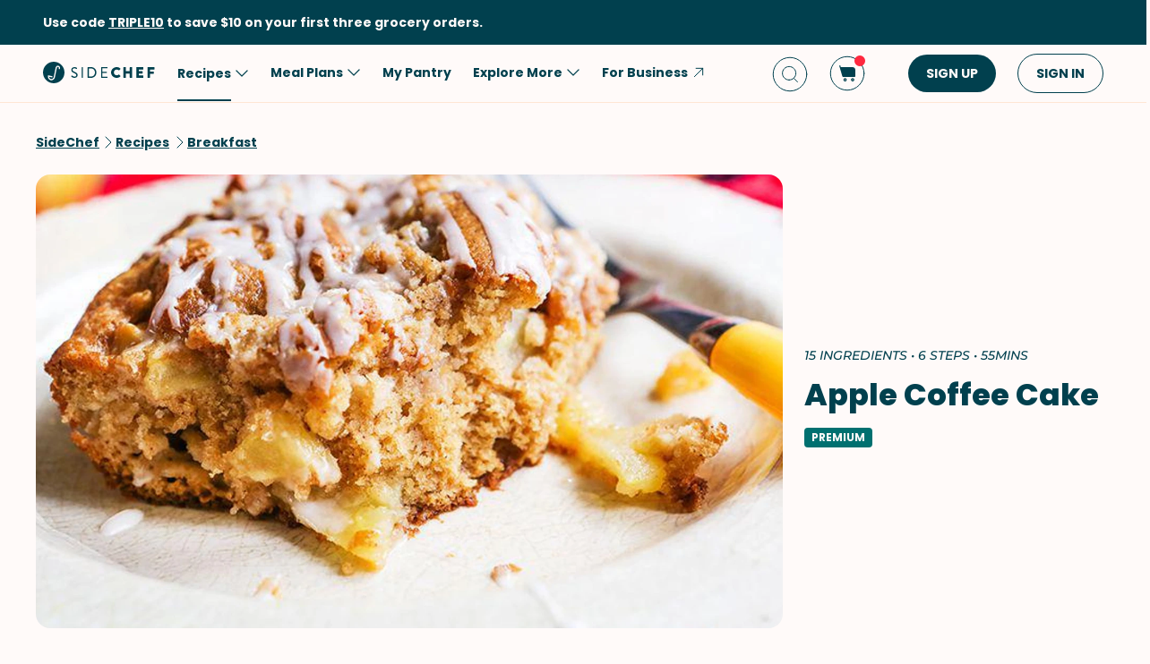

--- FILE ---
content_type: text/html; charset=utf-8
request_url: https://www.sidechef.com/recipes/13506/apple_coffee_cake/
body_size: 73580
content:
<!DOCTYPE html><html class="sc" lang="en-us"><head>
  <link rel="preload" href="https://www.sidechef.com/static/css/fonts/Poppins-Regular-latin.9212f6f9860f.woff" as="font" type="font/woff" crossorigin="anonymous">
  <link rel="preload" href="https://www.sidechef.com/static/css/fonts/Poppins-Light-latin.8d91ec1ca2d8.woff2" as="font" type="font/woff2" crossorigin="anonymous">
  <link rel="preload" href="https://www.sidechef.com/static/css/fonts/Poppins-Bold-latin.25b0e113ca7c.woff2" as="font" type="font/woff2" crossorigin="anonymous">
  <link rel="preload" href="https://www.sidechef.com/static/css/fonts/Poppins-ExtraBold-latin.af4d371a1027.woff2" as="font" type="font/woff2" crossorigin="anonymous">
  <link rel="preload" href="https://www.sidechef.com/static/css/fonts/Montserrat-SemiBoldItalic.d41c0a341637.ttf" as="font" type="font/ttf" crossorigin="anonymous">
  <link rel="preload" href="https://www.sidechef.com/static/css/fonts/Montserrat-MediumItalic.2e7c02a0a4a5.ttf" as="font" type="font/ttf" crossorigin="anonymous">
  <script src="https://www.sidechef.com/static/js/jquery.min.c9f5aeeca3ad.js"></script>
  <meta charSet="utf-8"/><meta name="viewport" content="width=device-width, initial-scale=1"/><title>Apple Coffee Cake Recipe | SideChef</title><meta property="og:title" content="Apple Coffee Cake Recipe | SideChef"/><meta property="og:description" content="This is the best Apple Coffee Cake recipe I&#x27;ve ever made. Enjoy as an indulgent breakfast treat or an any-time snack or dessert! Great way to use up apples in the fall."/><meta property="og:type" content="article"/><meta property="og:image" content="https://www.sidechef.com/recipe/2a65dd8f-734a-4f52-bb30-005240a78621.jpeg?d=1200x560"/><meta property="og:url" content="https://www.sidechef.com/recipes/13506/apple_coffee_cake/"/><meta property="og:site_name" content="SideChef"/><meta name="twitter:title" content="Apple Coffee Cake Recipe | SideChef"/><meta name="twitter:description" content="This is the best Apple Coffee Cake recipe I&#x27;ve ever made. Enjoy as an indulgent breakfast treat or an any-time snack or dessert! Great way to use up apples in the fall."/><meta name="twitter:image" content="https://www.sidechef.com/recipe/2a65dd8f-734a-4f52-bb30-005240a78621.jpeg?d=1200x560"/><meta name="twitter:card" content="summary_large_image"/><meta name="twitter:url" content="https://www.sidechef.com/recipes/13506/apple_coffee_cake/"/><meta name="twitter:site" content="@sidechefapp"/><meta name="twitter:creator" content="@sidechefapp"/><meta name="format-detection" content="telephone=no"/><meta property="title" content="Apple Coffee Cake"/><meta name="title" content="Apple Coffee Cake"/><meta property="description" content="This is the best Apple Coffee Cake recipe I&#x27;ve ever made. Enjoy as an indulgent breakfast treat or an any-time snack or dessert! Great way to use up apples in the fall."/><meta name="description" content="This is the best Apple Coffee Cake recipe I&#x27;ve ever made. Enjoy as an indulgent breakfast treat or an any-time snack or dessert! Great way to use up apples in the fall."/><meta name="keywords" content="Low-Fat,Peanut-Free,Tree Nut-Free,Fish-Free,Breakfast,Baked Goods,Oven,Stand Mixer,Hand Mixer,Cakes,Beginner,Low Salt,Nut-Free,Soy-Free,Tomato-Free,Pescatarian,Brunch,Comfort Food,Snack,Shellfish-Free,Kid-Friendly,Dessert,Fall,Vegetarian,Baking"/><meta name="robots" content="index,follow"/><link rel="canonical" href="https://www.sidechef.com/recipes/13506/apple_coffee_cake/"/><script type="application/ld+json">{"@context":"https://schema.org/","@type":"Recipe","name":"Apple Coffee Cake","image":"https://www.sidechef.com/recipe/2a65dd8f-734a-4f52-bb30-005240a78621.jpeg","author":{"@type":"Person","name":"Pip & Ebby"},"datePublished":"2023-10-03T01:12:41.000Z","description":"This is the best Apple Coffee Cake recipe I've ever made. Enjoy as an indulgent breakfast treat or an any-time snack or dessert! Great way to use up apples in the fall.","totalTime":"PT3300.0S","recipeYield":12,"recipeCuisine":[],"recipeCategory":["Low-Fat","Peanut-Free","Tree Nut-Free","Fish-Free","Baked Goods","Oven","Stand Mixer","Hand Mixer","Cakes","Beginner","Low Salt","Nut-Free","Soy-Free","Tomato-Free","Pescatarian","Comfort Food","Shellfish-Free","Kid-Friendly","Fall","Vegetarian"],"recipeIngredient":["1/2 cup Salted Butter","1 1/2 cup Brown Sugar","1/2 cup Granulated Sugar","2  Egg","2 teaspoon Vanilla Extract","2 1/2 cup All-Purpose Flour","1/2 teaspoon Baking Powder","1 teaspoon Baking Soda","1 teaspoon Salt","2 teaspoon Ground Cinnamon","1 cup Sour Cream","3 cup Apple","5 tablespoon Butter","2 cup Powdered Confectioners Sugar","4 tablespoon Apple Juice"],"ingredients":["1/2 cup Salted Butter","1 1/2 cup Brown Sugar","1/2 cup Granulated Sugar","2  Egg","2 teaspoon Vanilla Extract","2 1/2 cup All-Purpose Flour","1/2 teaspoon Baking Powder","1 teaspoon Baking Soda","1 teaspoon Salt","2 teaspoon Ground Cinnamon","1 cup Sour Cream","3 cup Apple","5 tablespoon Butter","2 cup Powdered Confectioners Sugar","4 tablespoon Apple Juice"],"keywords":"Low-Fat,Peanut-Free,Tree Nut-Free,Fish-Free,Breakfast,Baked Goods,Oven,Stand Mixer,Hand Mixer,Cakes,Beginner,Low Salt,Nut-Free,Soy-Free,Tomato-Free,Pescatarian,Brunch,Comfort Food,Snack,Shellfish-Free,Kid-Friendly,Dessert,Fall,Vegetarian,Baking","nutrition":{"@type":"NutritionInformation","calories":"40 calories","proteinContent":"0.3 g","fatContent":"1.4 g","carbohydrateContent":"6.7 g","sugarContent":"4.8 g","sodiumContent":"35.8 mg","saturatedFatContent":"0.9 g","transFatContent":"0.0 g","cholesterolContent":"3.9 mg","fiberContent":"0.1 g","unsaturatedFatContent":"0.3 g"},"recipeInstructions":[{"@type":"HowToStep","text":"Preheat oven to 350 degrees F (180 degrees C)."},{"@type":"HowToStep","text":"To make the coffee cake, coat a 9x13 baking dish with cooking spray and set aside. Using a stand mixer fitted with the paddle attachment (or a large mixing bowl with a hand mixer), combine the Salted Butter (1/2 cup), Brown Sugar (1 cup), Granulated Sugar (1/2 cup), Egg (2) and Vanilla Extract (2 tsp) and beat until combined."},{"@type":"HowToStep","text":"In a separate bowl, combine the All-Purpose Flour (2 cups), Baking Powder (1/2 tsp), Baking Soda (1 tsp), Salt (1 tsp), and Ground Cinnamon (1 tsp). Mix well. Gradually add to the butter mixture and beat on medium-low speed until just combined. Add the Sour Cream (1 cup) and mix until just combined. Stir in the Apple (3 cups).  Pour the batter into the prepared pan, spreading in an even layer."},{"@type":"HowToStep","text":"To make the crumble, in a small bowl, combine the Brown Sugar (1/2 cup), All-Purpose Flour (1/2 cup), Ground Cinnamon (1 tsp), and Butter (5 Tbsp). Stir until crumbly."},{"@type":"HowToStep","text":"Sprinkle crumbles over the cake batter in the pan and bake in the preheated oven for 30-40 minutes, or until a toothpick inserted into the center comes out clean. Let cool."},{"@type":"HowToStep","text":"To make the glaze, using a stand mixer fitted with the whisk attachment (or a large mixing bowl with a hand mixer), Powdered Confectioners Sugar (2 cups) and Apple Juice (4 Tbsp). Mix on medium speed until glaze is free of lumps. Drizzle over the cooled coffee cake, cut into squares and serve!"}]}</script><link rel="preload" as="image" imageSrcSet="https://www.sidechef.com/recipe/2a65dd8f-734a-4f52-bb30-005240a78621.jpeg?d=328x190 320w, https://www.sidechef.com/recipe/2a65dd8f-734a-4f52-bb30-005240a78621.jpeg?d=375x375 375w, https://www.sidechef.com/recipe/2a65dd8f-734a-4f52-bb30-005240a78621.jpeg?d=704x560 750w, https://www.sidechef.com/recipe/2a65dd8f-734a-4f52-bb30-005240a78621.jpeg?d=1200x560 1200w, https://www.sidechef.com/recipe/2a65dd8f-734a-4f52-bb30-005240a78621.jpeg?d=1408x1120 1440w, https://www.sidechef.com/recipe/2a65dd8f-734a-4f52-bb30-005240a78621.jpeg?d=1408x1120 2400w" imageSizes="100vw" fetchpriority="high"/><meta name="next-head-count" content="26"/><link rel="preload" href="https://www.sidechef.com/next-assets/_next/static/css/c5ff8ac07190a27d.css" as="style"/><link rel="stylesheet" href="https://www.sidechef.com/next-assets/_next/static/css/c5ff8ac07190a27d.css" data-n-g=""/><link rel="preload" href="https://www.sidechef.com/next-assets/_next/static/css/71da9e24beb389a8.css" as="style"/><link rel="stylesheet" href="https://www.sidechef.com/next-assets/_next/static/css/71da9e24beb389a8.css" data-n-p=""/><noscript data-n-css=""></noscript><script defer="" nomodule="" src="https://www.sidechef.com/next-assets/_next/static/chunks/polyfills-42372ed130431b0a.js"></script><script src="https://www.sidechef.com/next-assets/_next/static/chunks/webpack-854a9dc36f8c0539.js" defer=""></script><script src="https://www.sidechef.com/next-assets/_next/static/chunks/framework-856dbb57b8d88637.js" defer=""></script><script src="https://www.sidechef.com/next-assets/_next/static/chunks/main-170b8c983fdcf34d.js" defer=""></script><script src="https://www.sidechef.com/next-assets/_next/static/chunks/pages/_app-e8862a69c2308887.js" defer=""></script><script src="https://www.sidechef.com/next-assets/_next/static/chunks/997-6c2c0ea2872c537f.js" defer=""></script><script src="https://www.sidechef.com/next-assets/_next/static/chunks/724-3b1785d2ba884d5f.js" defer=""></script><script src="https://www.sidechef.com/next-assets/_next/static/chunks/44-7b5a1c7e6254f159.js" defer=""></script><script src="https://www.sidechef.com/next-assets/_next/static/chunks/377-a5c30234dc0c974c.js" defer=""></script><script src="https://www.sidechef.com/next-assets/_next/static/chunks/737-503658609d9649c8.js" defer=""></script><script src="https://www.sidechef.com/next-assets/_next/static/chunks/593-118d6c7e1f41408a.js" defer=""></script><script src="https://www.sidechef.com/next-assets/_next/static/chunks/pages/recipes/%5Bid%5D-a61360b6e27caf07.js" defer=""></script><script src="https://www.sidechef.com/next-assets/_next/static/kQ22_snCwb4p_Qrt7cfMC/_buildManifest.js" defer=""></script><script src="https://www.sidechef.com/next-assets/_next/static/kQ22_snCwb4p_Qrt7cfMC/_ssgManifest.js" defer=""></script><style>.data-ant-cssinjs-cache-path{content:"";}</style>
  
<style amp-custom>
  
    



/* The following p_include "styles/theme/theme.css" will override these css var in some partner theme. */
:root {
    --error-color: #FF283F;
    --accent-color: #F4B846;
    --accent-hover-color: #F4B846D6;
    --accent-pressed-color: #F4B846A3;
    --premium-color: #007070;
    --premium-hover-color: #007070D6;
    --premium-pressed-color: #007070A3;

    --walmart-color: #3372C7;
    --walmart-hover-color: #437DCB;
    --walmart-pressed-color: #749FD9;
    --amazon-color: #7BAA40;
    --instacart-color: #43B02A;
    --amazon-marketplace-color: #ff9900;
    --kroger-color: #4471B7;
    --target-color: #CC0000;
    --rewe-color: #D11720;
    --whole-foods-color: #006F46;

    --ai-bg-color: #EBF0FD;
    --ai-color: #6841EA;

    --border: 1px solid var(--secondary-bg-color);
    --border-active: 1px solid var(--primary-text-color);
    --card-border: 1px solid var(--primary-text-color);

    --pill-bg-color: var(--primary-btn-color);

    --tip-radius: 8px;
    --label-radius: 4px;
    --button-radius: 32px;
    --grocery-card-radius: 8px 8px 16px 16px;
    --input-container-radius: 32px;

    --card-radius: 16px;
    --card-shadow: 0px 2px 16px rgba(0, 0, 0, 0.12);
    --card-shadow-hover: 0px 2px 16px rgba(0, 0, 0, 0.24);

    --grocery-swap-color: var(--walmart-color);
}

:root {
    --primary-btn-color: #01404E;
    --primary-btn-hover-color: #1F5763;
    --primary-btn-pressed-color: #3E6E78;

    --primary-bg-color: #FFFAF9;
    --primary-bg-hover-color: #F5F0EF;
    --primary-bg-pressed-color: #EBE6E5;

    --primary-text-color: #01404E;
    --primary-text-hover-color: #1F5763;
    --primary-text-pressed-color: #3E6E78;

    --primary-icon-color: #01404E;
    --primary-icon-hover-color: #1F5763;
    --primary-icon-pressed-color: #3E6E78;

    --primary-attach-text-color: #FFFAF9;
    --primary-attach-text-hover-color: #F5F0EF;
    --primary-attach-text-pressed-color: #EBE6E5;

    --primary-attach-icon-color: #FFFAF9;
    --primary-attach-icon-hover-color: #F5F0EF;
    --primary-attach-icon-pressed-color: #EBE6E5;

    --primary-shadow-color: #00000099;

    --primary-label-color: #FFFAF9;
    --primary-label-hover-color: #F5F0EF;
    --primary-label-pressed-color: #EBE6E5;

    --secondary-header-color: #777D86;
    --secondary-header-hover-color: #878D95;
    --secondary-header-pressed-color: #989CA3;

    --secondary-inactive-color: #E8E8E8;
    --secondary-inactive-hover-color: #DFDFDF;
    --secondary-inactive-pressed-color: #D5D5D5;

    --secondary-placeholder-color: #D6D6D6;
    --secondary-placeholder-hover-color: #CDCDCD;
    --secondary-placeholder-pressed-color: #C5C5C5;

    --secondary-bg-color: #FFE6D4;
    --secondary-bg-hover-color: #F5DDCC;
    --secondary-bg-pressed-color: #EBD4C3;

    --tertiary-input-color: #F0F0F0;
    --tertiary-input-hover-color: #E6E6E6;
    --tertiary-input-pressed-color: #DDDDDD;

    --tertiary-bg-color: #FFFFFF;
    --tertiary-bg-hover-color: #F0F0F0;
    --tertiary-bg-pressed-color: #E0E0E0;

    --tertiary-black-overlay: rgba(0, 0, 0, 0.6);
    --tertiary-white-overlay: rgba(255, 255, 255, 0.6);

    --gradient-start-color: rgba(255, 255, 255, 0);

    --error-color: #FF283F;
    --error-hover-color: #FF4A5E;
    --error-pressed-color: #FF5C6D;

    --highlight-color: #000000;
    --highlight-hover-color: #292929;
    --highlight-pressed-color: #3D3D3D;

    --premium-color: #007070;
    --premium-hover-color: #298787;
    --premium-pressed-color: #3D9292;

    --accent-color: #F4B846;
    --accent-hover-color: #F6C364;
    --accent-pressed-color: #F7C972;

    --walmart-color: #0071DC;
    --walmart-hover-color: #2988E2;
    --walmart-pressed-color: #3D93E4;

    --primary-font-family: "Poppins", "Poppins SC", sans-serif;
    --secondary-font-family: "Montserrat", monospace, sans-serif;

    --banner-font-size: 32px;
    --banner-line-height: 38px;
    --banner-font-weight: 800;

    --h1-font-size: 26px;
    --h1-line-height: 31px;
    --h1-font-weight: 800;

    --h2-font-size: 22px;
    --h2-line-height: 26.4px;
    --h2-font-weight: 800;

    --h3-font-size: 18px;
    --h3-line-height: 22px;
    --h3-font-weight: 800;

    --b1-font-size: 16px;
    --b1-line-height: 26px;
    --b1-font-weight: 700;

    --b2-font-size: 16px;
    --b2-line-height: 26px;
    --b2-font-weight: 300;

    --b3-font-size: 14px;
    --b3-line-height: 20px;
    --b3-font-weight: 700;

    --b4-font-size: 12px;
    --b4-line-height: 14px;
    --b4-font-weight: 700;

    --b5-font-size: 12px;
    --b5-line-height: 14px;
    --b5-font-weight: 300;

    --caption-font-size: 12px;
    --caption-line-height: 14px;
    --caption-font-weight: 500;

    --caption-content-font-size: 12px;
    --caption-content-line-height: 16px;
    --caption-content-font-weight: 500;

    --caption-button-font-size: 12px;
    --caption-button-line-height: 14px;
    --caption-button-font-weight: 600;

    --button-title-font-size: 14px;
    --button-title-line-height: 20px;
    --button-title-font-weight: 700;

    --submit-button-width: calc(100vw - 32px);

    --progress-bar-bg: var(--primary-btn-color);
}

@media (min-width: 1220px) {
    :root {
        --banner-font-size: 46px;
        --banner-line-height: 55px;

        --h1-font-size: 34px;
        --h1-line-height: 41px;

        --h2-font-size: 24px;
        --h2-line-height: 29px;

        --h3-font-size: 20px;
        --h3-line-height: 24px;

        --b1-font-size: 16px;
        --b1-line-height: 26px;

        --b2-font-size: 16px;
        --b2-line-height: 25.6px;

        --caption-font-size: 14px;
        --caption-line-height: 20px;

        --caption-content-font-size: 14px;
        --caption-content-line-height: 20px;
        --caption-content-font-weight: 500;

        --submit-button-width: 390px;
    }
}
/* This is empty to allow override when using p_include template tag. */

html {
    scroll-behavior: smooth;
}

a {
    text-decoration: none;
    -webkit-tap-highlight-color: transparent;
}

h1, h2, h3, h4, h5 {
    margin: 0;
}

.noscroll {
    overflow: hidden;
}

amp-img.cover-img img {
    -o-object-fit: cover;
    object-fit: cover;
}

amp-img.fill-img img {
    -o-object-fit: contain;
    object-fit: contain;
}

.tap-transparent {
    -webkit-tap-highlight-color: transparent;
}

.underline {
    text-decoration: underline;
    text-decoration-color: var(--primary-text-color);
}

.nowrap {
    white-space: nowrap;
}

.width-100 {
    width: 100%;
}

.height-100 {
    height: 100%;
}

.margin-top-24 {
    margin-top: 24px
}

amp-img {
    -webkit-user-select: none;
    -moz-user-select: none;
    -ms-user-select: none;
    user-select: none;
}

.not-select {
    -webkit-user-select: none;
    -moz-user-select: none;
    -ms-user-select: none;
    user-select: none;
}

.flex {
    display: flex;
}

.inline-block {
    display: inline-block;
}

.fill {
    position: absolute;
    top: 0;
    left: 0;
    bottom: 0;
    right: 0;
}

.raw-fill-img {
    display: block;
    width: 0;
    height: 0;
    margin: auto;
    border: none;
    padding: 0;
    max-height: 100%;
    max-width: 100%;
    min-height: 100%;
    min-width: 100%;
    object-fit: cover;
}

.text-center {
    text-align: center;
}

.border-box {
    box-sizing: border-box;
}

.flex-column {
    flex-direction: column;
}

.flex-wrap {
    flex-wrap: wrap;
}

.flex-1 {
    flex: 1;
}

.pointer {
    cursor: pointer;
}

.justify-center {
    justify-content: center;
}

.justify-between {
    justify-content: space-between;
}

.justify-start {
    justify-content: flex-start;
}

.justify-end {
    justify-content: flex-end;
}

.align-center {
    align-items: center;
}

.align-start {
    align-items: flex-start;
}

.align-end {
    align-items: flex-end;
}

.flex-center {
    justify-content: center;
    align-items: center;
}

.hide {
    display: none;
}

.no-outline {
    outline: none;
}

.no-border {
    border: none;
}

.rel {
    position: relative;
}
.abs {
    position: absolute;
}
.sticky {
    position: sticky;
}
.abs-full {
    top: 0;
    bottom: 0;
    left: 0;
    right: 0;
}

input[type="text"] {
    -webkit-appearance: none;
}

input {
    overflow: visible;
}

amp-social-share {
    outline: none;
}

.amp-carousel-button {
    cursor: pointer;
}

.invisible {
    opacity: 0;
}

.hide-scroll-bar ::-webkit-scrollbar{
    display: none;
    -webkit-appearance: none;
    width: none;
    height: none;
}

.amp-img-container {
    position: relative;
    overflow: hidden;
}



/* vietnamese */
@font-face {
    font-family: 'Nunito Sans';
    font-style: normal;
    font-weight: 300;
    font-display: swap;
    src: url(https://www.sidechef.com/static/css/fonts/nunito_sans_light_vietnamese.e7f30f10f03b.woff2) format('woff2');
    unicode-range: U+0102-0103, U+0110-0111, U+0128-0129, U+0168-0169, U+01A0-01A1, U+01AF-01B0, U+1EA0-1EF9, U+20AB;
}
/* latin-ext */
@font-face {
    font-family: 'Nunito Sans';
    font-style: normal;
    font-weight: 300;
    font-display: swap;
    src: url(https://www.sidechef.com/static/css/fonts/nunito_sans_light_latin_ext.13677839a42d.woff2) format('woff2');
    unicode-range: U+0100-024F, U+0259, U+1E00-1EFF, U+2020, U+20A0-20AB, U+20AD-20CF, U+2113, U+2C60-2C7F, U+A720-A7FF;
}
/* latin */
@font-face {
    font-family: 'Nunito Sans';
    font-style: normal;
    font-weight: 300;
    font-display: swap;
    src: url(https://www.sidechef.com/static/css/fonts/nunito_sans_light_latin.4235b0eaecb9.woff2) format('woff2');
    unicode-range: U+0000-00FF, U+0131, U+0152-0153, U+02BB-02BC, U+02C6, U+02DA, U+02DC, U+2000-206F, U+2074, U+20AC, U+2122, U+2191, U+2193, U+2212, U+2215, U+FEFF, U+FFFD;
}
/* vietnamese */
@font-face {
    font-family: 'Nunito Sans';
    font-style: normal;
    font-weight: 600;
    font-display: swap;
    src: url(https://www.sidechef.com/static/css/fonts/nunito_sans_semi_bold_vietnamese.fa2f9c4483b1.woff2) format('woff2');
    unicode-range: U+0102-0103, U+0110-0111, U+0128-0129, U+0168-0169, U+01A0-01A1, U+01AF-01B0, U+1EA0-1EF9, U+20AB;
}
/* latin-ext */
@font-face {
    font-family: 'Nunito Sans';
    font-style: normal;
    font-weight: 600;
    font-display: swap;
    src: url(https://www.sidechef.com/static/css/fonts/nunito_sans_semi_bold_latin_ext.89c48ec4cc0a.woff2) format('woff2');
    unicode-range: U+0100-024F, U+0259, U+1E00-1EFF, U+2020, U+20A0-20AB, U+20AD-20CF, U+2113, U+2C60-2C7F, U+A720-A7FF;
}
/* latin */
@font-face {
    font-family: 'Nunito Sans';
    font-style: normal;
    font-weight: 600;
    font-display: swap;
    src: url(https://www.sidechef.com/static/css/fonts/nunito_sans_semi_bold_latin.a980b413b705.woff2) format('woff2');
    unicode-range: U+0000-00FF, U+0131, U+0152-0153, U+02BB-02BC, U+02C6, U+02DA, U+02DC, U+2000-206F, U+2074, U+20AC, U+2122, U+2191, U+2193, U+2212, U+2215, U+FEFF, U+FFFD;
}
/* vietnamese */
@font-face {
    font-family: 'Nunito Sans';
    font-style: normal;
    font-weight: 800;
    font-display: swap;
    src: url(https://www.sidechef.com/static/css/fonts/nunito_sans_extra_bold_vietnamese.70e1fd8d509e.woff2) format('woff2');
    unicode-range: U+0102-0103, U+0110-0111, U+0128-0129, U+0168-0169, U+01A0-01A1, U+01AF-01B0, U+1EA0-1EF9, U+20AB;
}
/* latin-ext */
@font-face {
    font-family: 'Nunito Sans';
    font-style: normal;
    font-weight: 800;
    font-display: swap;
    src: url(https://www.sidechef.com/static/css/fonts/nunito_sans_extra_bold_latin_ext.2cc07e7a5e5c.woff2) format('woff2');
    unicode-range: U+0100-024F, U+0259, U+1E00-1EFF, U+2020, U+20A0-20AB, U+20AD-20CF, U+2113, U+2C60-2C7F, U+A720-A7FF;
}
/* latin */
@font-face {
    font-family: 'Nunito Sans';
    font-style: normal;
    font-weight: 800;
    font-display: swap;
    src: url(https://www.sidechef.com/static/css/fonts/nunito_sans_extra_bold_latin.88de206fe541.woff2) format('woff2');
    unicode-range: U+0000-00FF, U+0131, U+0152-0153, U+02BB-02BC, U+02C6, U+02DA, U+02DC, U+2000-206F, U+2074, U+20AC, U+2122, U+2191, U+2193, U+2212, U+2215, U+FEFF, U+FFFD;
}


/* cyrillic-ext */
@font-face {
    font-family: 'Roboto Mono';
    font-style: normal;
    font-weight: 400;
    font-display: swap;
    src: url(https://www.sidechef.com/static/css/fonts/roboto_mono_normal_cyrillic_ext.02e36a8f9fbe.woff) format('woff');
    unicode-range: U+0460-052F, U+1C80-1C88, U+20B4, U+2DE0-2DFF, U+A640-A69F, U+FE2E-FE2F;
}
/* cyrillic */
@font-face {
    font-family: 'Roboto Mono';
    font-style: normal;
    font-weight: 400;
    font-display: swap;
    src: url(https://www.sidechef.com/static/css/fonts/roboto_mono_normal_cyrillic.eba280659604.woff) format('woff');
    unicode-range: U+0400-045F, U+0490-0491, U+04B0-04B1, U+2116;
}
/* greek */
@font-face {
    font-family: 'Roboto Mono';
    font-style: normal;
    font-weight: 400;
    font-display: swap;
    src: url(https://www.sidechef.com/static/css/fonts/roboto_mono_normal_greek.54fcc7cde946.woff) format('woff');
    unicode-range: U+0370-03FF;
}
/* vietnamese */
@font-face {
    font-family: 'Roboto Mono';
    font-style: normal;
    font-weight: 400;
    font-display: swap;
    src: url(https://www.sidechef.com/static/css/fonts/roboto_mono_normal_vietnamese.29c6c45537f0.woff) format('woff');
    unicode-range: U+0102-0103, U+0110-0111, U+0128-0129, U+0168-0169, U+01A0-01A1, U+01AF-01B0, U+1EA0-1EF9, U+20AB;
}
/* latin-ext */
@font-face {
font-family: 'Roboto Mono';
    font-style: normal;
    font-weight: 400;
    font-display: swap;
    src: url(https://www.sidechef.com/static/css/fonts/roboto_mono_normal_latin_ext.aa173b111482.woff) format('woff');
    unicode-range: U+0100-024F, U+0259, U+1E00-1EFF, U+2020, U+20A0-20AB, U+20AD-20CF, U+2113, U+2C60-2C7F, U+A720-A7FF;
}
/* latin */
@font-face {
    font-family: 'Roboto Mono';
    font-style: normal;
    font-weight: 400;
    font-display: swap;
    src: url(https://www.sidechef.com/static/css/fonts/roboto_mono_normal_latin.8b8dca3bdd1e.woff) format('woff');
    unicode-range: U+0000-00FF, U+0131, U+0152-0153, U+02BB-02BC, U+02C6, U+02DA, U+02DC, U+2000-206F, U+2074, U+20AC, U+2122, U+2191, U+2193, U+2212, U+2215, U+FEFF, U+FFFD;
}
/* devanagari */
@font-face {
  font-family: 'Poppins';
  font-style: normal;
  font-weight: 300;
  font-display: swap;
  src: url(https://www.sidechef.com/static/css/fonts/Poppins-Light-devanagari.dc820d9f0f62.woff2) format('woff2');
  unicode-range: U+0900-097F, U+1CD0-1CF9, U+200C-200D, U+20A8, U+20B9, U+25CC, U+A830-A839, U+A8E0-A8FF;
}
/* latin-ext */
@font-face {
  font-family: 'Poppins';
  font-style: normal;
  font-weight: 300;
  font-display: swap;
  src: url(https://www.sidechef.com/static/css/fonts/Poppins-Light-latin-ext.6731e1ba3788.woff2) format('woff2');
  unicode-range: U+0100-02AF, U+0304, U+0308, U+0329, U+1E00-1E9F, U+1EF2-1EFF, U+2020, U+20A0-20AB, U+20AD-20CF, U+2113, U+2C60-2C7F, U+A720-A7FF;
}
/* latin */
@font-face {
  font-family: 'Poppins';
  font-style: normal;
  font-weight: 300;
  font-display: swap;
  src: url(https://www.sidechef.com/static/css/fonts/Poppins-Light-latin.8d91ec1ca2d8.woff2) format('woff2');
  unicode-range: U+0000-00FF, U+0131, U+0152-0153, U+02BB-02BC, U+02C6, U+02DA, U+02DC, U+0304, U+0308, U+0329, U+2000-206F, U+2074, U+20AC, U+2122, U+2191, U+2193, U+2212, U+2215, U+FEFF, U+FFFD;
}
/* devanagari */
@font-face {
  font-family: 'Poppins';
  font-style: normal;
  font-weight: 400;
  font-display: swap;
  src: url(https://www.sidechef.com/static/css/fonts/Poppins-Regular-devanagari.790d0c8dbcd4.woff) format('woff2');
  unicode-range: U+0900-097F, U+1CD0-1CF9, U+200C-200D, U+20A8, U+20B9, U+25CC, U+A830-A839, U+A8E0-A8FF;
}
/* latin-ext */
@font-face {
  font-family: 'Poppins';
  font-style: normal;
  font-weight: 400;
  font-display: swap;
  src: url(https://www.sidechef.com/static/css/fonts/Poppins-Regular-latin-ext.0ed299a4bb52.woff) format('woff2');
  unicode-range: U+0100-02AF, U+0304, U+0308, U+0329, U+1E00-1E9F, U+1EF2-1EFF, U+2020, U+20A0-20AB, U+20AD-20CF, U+2113, U+2C60-2C7F, U+A720-A7FF;
}
/* latin */
@font-face {
  font-family: 'Poppins';
  font-style: normal;
  font-weight: 400;
  font-display: swap;
  src: url(https://www.sidechef.com/static/css/fonts/Poppins-Regular-latin.9212f6f9860f.woff) format('woff2');
  unicode-range: U+0000-00FF, U+0131, U+0152-0153, U+02BB-02BC, U+02C6, U+02DA, U+02DC, U+0304, U+0308, U+0329, U+2000-206F, U+2074, U+20AC, U+2122, U+2191, U+2193, U+2212, U+2215, U+FEFF, U+FFFD;
}
/* devanagari */
@font-face {
  font-family: 'Poppins';
  font-style: normal;
  font-weight: 600;
  font-display: swap;
  src: url(https://www.sidechef.com/static/css/fonts/Poppins-SemiBold-devanagari.e9fd398a43c9.woff2) format('woff2');
  unicode-range: U+0900-097F, U+1CD0-1CF9, U+200C-200D, U+20A8, U+20B9, U+25CC, U+A830-A839, U+A8E0-A8FF;
}
/* latin-ext */
@font-face {
  font-family: 'Poppins';
  font-style: normal;
  font-weight: 600;
  font-display: swap;
  src: url(https://www.sidechef.com/static/css/fonts/Poppins-SemiBold-latin-ext.72b3ae37567e.woff2) format('woff2');
  unicode-range: U+0100-02AF, U+0304, U+0308, U+0329, U+1E00-1E9F, U+1EF2-1EFF, U+2020, U+20A0-20AB, U+20AD-20CF, U+2113, U+2C60-2C7F, U+A720-A7FF;
}
/* latin */
@font-face {
  font-family: 'Poppins';
  font-style: normal;
  font-weight: 600;
  font-display: swap;
  src: url(https://www.sidechef.com/static/css/fonts/Poppins-SemiBold-latin.72993dddf88a.woff2) format('woff2');
  unicode-range: U+0000-00FF, U+0131, U+0152-0153, U+02BB-02BC, U+02C6, U+02DA, U+02DC, U+0304, U+0308, U+0329, U+2000-206F, U+2074, U+20AC, U+2122, U+2191, U+2193, U+2212, U+2215, U+FEFF, U+FFFD;
}
/* devanagari */
@font-face {
  font-family: 'Poppins';
  font-style: normal;
  font-weight: 700;
  font-display: swap;
  src: url(https://www.sidechef.com/static/css/fonts/Poppins-Bold-devanagari.7def222d1a45.woff2) format('woff2');
  unicode-range: U+0900-097F, U+1CD0-1CF9, U+200C-200D, U+20A8, U+20B9, U+25CC, U+A830-A839, U+A8E0-A8FF;
}
/* latin-ext */
@font-face {
  font-family: 'Poppins';
  font-style: normal;
  font-weight: 700;
  font-display: swap;
  src: url(https://www.sidechef.com/static/css/fonts/Poppins-Bold-latin-ext.96b6d54684da.woff2) format('woff2');
  unicode-range: U+0100-02AF, U+0304, U+0308, U+0329, U+1E00-1E9F, U+1EF2-1EFF, U+2020, U+20A0-20AB, U+20AD-20CF, U+2113, U+2C60-2C7F, U+A720-A7FF;
}
/* latin */
@font-face {
  font-family: 'Poppins';
  font-style: normal;
  font-weight: 700;
  font-display: swap;
  src: url(https://www.sidechef.com/static/css/fonts/Poppins-Bold-latin.25b0e113ca7c.woff2) format('woff2');
  unicode-range: U+0000-00FF, U+0131, U+0152-0153, U+02BB-02BC, U+02C6, U+02DA, U+02DC, U+0304, U+0308, U+0329, U+2000-206F, U+2074, U+20AC, U+2122, U+2191, U+2193, U+2212, U+2215, U+FEFF, U+FFFD;
}
/* devanagari */
@font-face {
  font-family: 'Poppins';
  font-style: normal;
  font-weight: 800;
  font-display: swap;
  src: url(https://www.sidechef.com/static/css/fonts/Poppins-ExtraBold-devanagari.185244e129c7.woff2) format('woff2');
  unicode-range: U+0900-097F, U+1CD0-1CF9, U+200C-200D, U+20A8, U+20B9, U+25CC, U+A830-A839, U+A8E0-A8FF;
}
/* latin-ext */
@font-face {
  font-family: 'Poppins';
  font-style: normal;
  font-weight: 800;
  font-display: swap;
  src: url(https://www.sidechef.com/static/css/fonts/Poppins-ExtraBold-latin-ext.ba40202b1c1d.woff2) format('woff2');
  unicode-range: U+0100-02AF, U+0304, U+0308, U+0329, U+1E00-1E9F, U+1EF2-1EFF, U+2020, U+20A0-20AB, U+20AD-20CF, U+2113, U+2C60-2C7F, U+A720-A7FF;
}
/* latin */
@font-face {
  font-family: 'Poppins';
  font-style: normal;
  font-weight: 800;
  font-display: swap;
  src: url(https://www.sidechef.com/static/css/fonts/Poppins-ExtraBold-latin.af4d371a1027.woff2) format('woff2');
  unicode-range: U+0000-00FF, U+0131, U+0152-0153, U+02BB-02BC, U+02C6, U+02DA, U+02DC, U+0304, U+0308, U+0329, U+2000-206F, U+2074, U+20AC, U+2122, U+2191, U+2193, U+2212, U+2215, U+FEFF, U+FFFD;
}
/* devanagari */
@font-face {
  font-family: 'Poppins SC';
  font-style: normal;
  font-weight: 300;
  font-display: swap;
  src: url(https://fonts.gstatic.com/s/poppins/v20/pxiByp8kv8JHgFVrLDz8Z11lFd2JQEl8qw.woff2) format('woff2');
  unicode-range: U+0900-097F, U+1CD0-1CF9, U+200C-200D, U+20A8, U+20B9, U+25CC, U+A830-A839, U+A8E0-A8FF;
}
/* latin-ext */
@font-face {
  font-family: 'Poppins SC';
  font-style: normal;
  font-weight: 300;
  font-display: swap;
  src: url(https://fonts.gstatic.com/s/poppins/v20/pxiByp8kv8JHgFVrLDz8Z1JlFd2JQEl8qw.woff2) format('woff2');
  unicode-range: U+0100-02AF, U+0304, U+0308, U+0329, U+1E00-1E9F, U+1EF2-1EFF, U+2020, U+20A0-20AB, U+20AD-20CF, U+2113, U+2C60-2C7F, U+A720-A7FF;
}
/* latin */
@font-face {
  font-family: 'Poppins SC';
  font-style: normal;
  font-weight: 300;
  font-display: swap;
  src: url(https://fonts.gstatic.com/s/poppins/v20/pxiByp8kv8JHgFVrLDz8Z1xlFd2JQEk.woff2) format('woff2');
  unicode-range: U+0000-00FF, U+0131, U+0152-0153, U+02BB-02BC, U+02C6, U+02DA, U+02DC, U+0304, U+0308, U+0329, U+2000-206F, U+2074, U+20AC, U+2122, U+2191, U+2193, U+2212, U+2215, U+FEFF, U+FFFD;
}
/* devanagari */
@font-face {
  font-family: 'Poppins SC';
  font-style: normal;
  font-weight: 400;
  font-display: swap;
  src: url(https://fonts.gstatic.com/s/poppins/v20/pxiEyp8kv8JHgFVrJJbecnFHGPezSQ.woff2) format('woff2');
  unicode-range: U+0900-097F, U+1CD0-1CF9, U+200C-200D, U+20A8, U+20B9, U+25CC, U+A830-A839, U+A8E0-A8FF;
}
/* latin-ext */
@font-face {
  font-family: 'Poppins SC';
  font-style: normal;
  font-weight: 400;
  font-display: swap;
  src: url(https://fonts.gstatic.com/s/poppins/v20/pxiEyp8kv8JHgFVrJJnecnFHGPezSQ.woff2) format('woff2');
  unicode-range: U+0100-02AF, U+0304, U+0308, U+0329, U+1E00-1E9F, U+1EF2-1EFF, U+2020, U+20A0-20AB, U+20AD-20CF, U+2113, U+2C60-2C7F, U+A720-A7FF;
}
/* latin */
@font-face {
  font-family: 'Poppins SC';
  font-style: normal;
  font-weight: 400;
  font-display: swap;
  src: url(https://fonts.gstatic.com/s/poppins/v20/pxiEyp8kv8JHgFVrJJfecnFHGPc.woff2) format('woff2');
  unicode-range: U+0000-00FF, U+0131, U+0152-0153, U+02BB-02BC, U+02C6, U+02DA, U+02DC, U+0304, U+0308, U+0329, U+2000-206F, U+2074, U+20AC, U+2122, U+2191, U+2193, U+2212, U+2215, U+FEFF, U+FFFD;
}
/* devanagari */
@font-face {
  font-family: 'Poppins SC';
  font-style: normal;
  font-weight: 600;
  font-display: swap;
  src: url(https://fonts.gstatic.com/s/poppins/v20/pxiByp8kv8JHgFVrLEj6Z11lFd2JQEl8qw.woff2) format('woff2');
  unicode-range: U+0900-097F, U+1CD0-1CF9, U+200C-200D, U+20A8, U+20B9, U+25CC, U+A830-A839, U+A8E0-A8FF;
}
/* latin-ext */
@font-face {
  font-family: 'Poppins SC';
  font-style: normal;
  font-weight: 600;
  font-display: swap;
  src: url(https://fonts.gstatic.com/s/poppins/v20/pxiByp8kv8JHgFVrLEj6Z1JlFd2JQEl8qw.woff2) format('woff2');
  unicode-range: U+0100-02AF, U+0304, U+0308, U+0329, U+1E00-1E9F, U+1EF2-1EFF, U+2020, U+20A0-20AB, U+20AD-20CF, U+2113, U+2C60-2C7F, U+A720-A7FF;
}
/* latin */
@font-face {
  font-family: 'Poppins SC';
  font-style: normal;
  font-weight: 600;
  font-display: swap;
  src: url(https://fonts.gstatic.com/s/poppins/v20/pxiByp8kv8JHgFVrLEj6Z1xlFd2JQEk.woff2) format('woff2');
  unicode-range: U+0000-00FF, U+0131, U+0152-0153, U+02BB-02BC, U+02C6, U+02DA, U+02DC, U+0304, U+0308, U+0329, U+2000-206F, U+2074, U+20AC, U+2122, U+2191, U+2193, U+2212, U+2215, U+FEFF, U+FFFD;
}
/* devanagari */
@font-face {
  font-family: 'Poppins SC';
  font-style: normal;
  font-weight: 700;
  font-display: swap;
  src: url(https://fonts.gstatic.com/s/poppins/v20/pxiByp8kv8JHgFVrLCz7Z11lFd2JQEl8qw.woff2) format('woff2');
  unicode-range: U+0900-097F, U+1CD0-1CF9, U+200C-200D, U+20A8, U+20B9, U+25CC, U+A830-A839, U+A8E0-A8FF;
}
/* latin-ext */
@font-face {
  font-family: 'Poppins SC';
  font-style: normal;
  font-weight: 700;
  font-display: swap;
  src: url(https://fonts.gstatic.com/s/poppins/v20/pxiByp8kv8JHgFVrLCz7Z1JlFd2JQEl8qw.woff2) format('woff2');
  unicode-range: U+0100-02AF, U+0304, U+0308, U+0329, U+1E00-1E9F, U+1EF2-1EFF, U+2020, U+20A0-20AB, U+20AD-20CF, U+2113, U+2C60-2C7F, U+A720-A7FF;
}
/* latin */
@font-face {
  font-family: 'Poppins SC';
  font-style: normal;
  font-weight: 700;
  font-display: swap;
  src: url(https://fonts.gstatic.com/s/poppins/v20/pxiByp8kv8JHgFVrLCz7Z1xlFd2JQEk.woff2) format('woff2');
  unicode-range: U+0000-00FF, U+0131, U+0152-0153, U+02BB-02BC, U+02C6, U+02DA, U+02DC, U+0304, U+0308, U+0329, U+2000-206F, U+2074, U+20AC, U+2122, U+2191, U+2193, U+2212, U+2215, U+FEFF, U+FFFD;
}
/* devanagari */
@font-face {
  font-family: 'Poppins SC';
  font-style: normal;
  font-weight: 800;
  font-display: swap;
  src: url(https://fonts.gstatic.com/s/poppins/v20/pxiByp8kv8JHgFVrLDD4Z11lFd2JQEl8qw.woff2) format('woff2');
  unicode-range: U+0900-097F, U+1CD0-1CF9, U+200C-200D, U+20A8, U+20B9, U+25CC, U+A830-A839, U+A8E0-A8FF;
}
/* latin-ext */
@font-face {
  font-family: 'Poppins SC';
  font-style: normal;
  font-weight: 800;
  font-display: swap;
  src: url(https://fonts.gstatic.com/s/poppins/v20/pxiByp8kv8JHgFVrLDD4Z1JlFd2JQEl8qw.woff2) format('woff2');
  unicode-range: U+0100-02AF, U+0304, U+0308, U+0329, U+1E00-1E9F, U+1EF2-1EFF, U+2020, U+20A0-20AB, U+20AD-20CF, U+2113, U+2C60-2C7F, U+A720-A7FF;
}
/* latin */
@font-face {
  font-family: 'Poppins SC';
  font-style: normal;
  font-weight: 800;
  font-display: swap;
  src: url(https://fonts.gstatic.com/s/poppins/v20/pxiByp8kv8JHgFVrLDD4Z1xlFd2JQEk.woff2) format('woff2');
  unicode-range: U+0000-00FF, U+0131, U+0152-0153, U+02BB-02BC, U+02C6, U+02DA, U+02DC, U+0304, U+0308, U+0329, U+2000-206F, U+2074, U+20AC, U+2122, U+2191, U+2193, U+2212, U+2215, U+FEFF, U+FFFD;
}
@font-face {
  font-family: "Montserrat";
  font-style: normal;
  font-display: swap;
  font-weight: 500;
  src: url(https://www.sidechef.com/static/css/fonts/Montserrat-MediumItalic.2e7c02a0a4a5.ttf) format("truetype");
}
@font-face {
  font-family: "Montserrat";
  font-style: normal;
  font-display: swap;
  font-weight: 600;
  src: url(https://www.sidechef.com/static/css/fonts/Montserrat-SemiBoldItalic.d41c0a341637.ttf) format("truetype");
}

/* This is a empty file because we use partner include for partnerize_icons.css */
/* We do not want partnerize icon feature on SideChef page */

body {
    font-family: var(--primary-font-family);
    background-color: var(--primary-bg-color);
    color: var(--primary-text-color);
    margin: 0;
}

.button {
    text-decoration: none;
    -webkit-tap-highlight-color: transparent;
    -webkit-appearance: none;
    cursor: pointer;
    outline: none;
    -webkit-user-select: none;
    -moz-user-select: none;
    -ms-user-select: none;
    user-select: none;
    font-family: var(--primary-font-family);
}

.text-primary-color {
    color: var(--primary-text-color);
}

.bg-primary-color {
    background-color: var(--primary-bg-color);
}

.button-primary-color {
    background-color: var(--primary-btn-color);
}

.attach-text-primary-color {
    color: var(--primary-attach-text-color);
}

.error-color {
    color: var(--error-color);
}

.plus-color {
    color: var(--premium-color);
}

.bg-plus-color {
    background-color: var(--premium-color);
}

.secondary-color {
    color: var(--secondary-header-color);
}

.placeholder-color {
    color: var(--secondary-placeholder-color);
}

.bg-secondary-color {
    background-color: var(--secondary-bg-color);
}

.main-color {
    color: var(--primary-text-color);
}

.main-color.plus {
    color: var(--premium-color);
}

.bg-main-color {
    background-color: var(--primary-bg-color);
}

.bg-main-color.plus {
    background-color: var(--premium-color);
}

.box-container {
    width: 100%;
    margin: 0 auto;
    max-width: 1200px;
    min-width: 328px;
}

.font-banner {
    font-size: var(--banner-font-size);
    line-height: var(--banner-line-height);
    font-weight: var(--banner-font-weight);
}
.h1 {
    font-size: var(--h1-font-size);
    line-height: var(--h1-line-height);
    font-weight: var(--h1-font-weight);
}
.h2 {
    font-size: var(--h2-font-size);
    line-height: var(--h2-line-height);
    font-weight: var(--h2-font-weight);
}
.h3 {
    font-size: var(--h3-font-size);
    line-height: var(--h3-line-height);
    font-weight: var(--h3-font-weight);
}
.body-1 {
    font-size: var(--b1-font-size);
    line-height: var(--b1-line-height);
    font-weight: var(--b1-font-weight);
}
.body-2 {
    font-size: var(--b2-font-size);
    line-height: var(--b2-line-height);
    font-weight: var(--b2-font-weight);
}
.body-3 {
    font-size: var(--b3-font-size);
    line-height: var(--b3-line-height);
    font-weight: var(--b3-font-weight);
}
.body-4 {
    font-size: var(--b4-font-size);
    line-height: var(--b4-line-height);
    font-weight: var(--b4-font-weight);
}
.body-5 {
    font-size: var(--b5-font-size);
    line-height: var(--b5-line-height);
    font-weight: var(--b5-font-weight);
}
.caption-tag, .caption-content, .caption-button {
    font-family: var(--secondary-font-family);
}
.caption-tag {
    font-size: var(--caption-font-size);
    line-height: var(--caption-line-height);
    font-weight: var(--caption-font-weight);
}
.caption-content {
    font-size: var(--caption-content-font-size);
    line-height: var(--caption-content-line-height);
    font-weight: var(--caption-content-font-weight);
}
.caption-button {
    font-size: var(--caption-button-font-size);
    line-height: var(--caption-button-line-height);
    font-weight: var(--caption-button-font-weight);
}
.caption-tag {
    text-transform: uppercase;
}
.caption-button {
    text-transform: uppercase;
    text-decoration: underline;
}
.button-title {
    font-size: var(--button-title-font-size);
    line-height: var(--button-title-line-height);
    font-weight: var(--button-title-font-weight);
    text-transform: uppercase;
}

.sc-button {
    padding: 12px 32px;
    align-items: center;
    background-color: var(--primary-btn-color);
    border-radius: 22px;
    color: var(--primary-attach-text-color);
    font-size: var(--button-title-font-size);
    line-height: var(--button-title-line-height);
    font-weight: var(--button-title-font-weight);
    white-space: nowrap;
}

.wrapper {
    padding-left: 16px;
    padding-right: 16px;
}

.container {
    width: 100%;
    max-width: 1200px;
}
.primary-hover:hover {
    opacity: 0.76;
}
.primary-hover:active {
    opacity: 0.52;
}

.primary-bg-hover:hover {
    opacity: 0.84;
}
.primary-bg-hover:active {
    opacity: 0.64;
}

.primary-button {
    cursor: pointer;
    outline: none;
    border-radius: var(--button-radius);
    text-align: center;
    color: var(--primary-attach-text-color);
    background-color: var(--primary-btn-color);
}
.primary-button:hover {
    background-color: var(--primary-btn-hover-color);
}
.primary-button:active {
    background-color: var(--primary-btn-pressed-color);
}
.primary-button:disabled {
    background-color: var(--secondary-inactive-color);
    border: none;
}

.primary-icon-button {
    border-radius: 50px;
    padding: 8px;
    display: flex;
    justify-content: center;
    align-items: center;
}
.secondary-button {
    justify-content: center;
    align-items: center;
    border-radius: 22px;
    border: var(--border-active);
    color: var(--primary-text-color);
    background-color: var(--primary-bg-color);
}
.primary-icon-button:hover, .secondary-button:hover {
    background-color: var(--primary-bg-hover-color);
}
.primary-icon-button:active, .secondary-button:active {
    background-color: var(--primary-bg-pressed-color);
}

.highlight-button {
    justify-content: center;
    align-items: center;
    border-radius: 22px;
    background-color: #FFFFFF;
}
.highlight-button:hover {
    background-color: #FFFFFFC2;
}
.highlight-button:active {
    background-color: #FFFFFF85;
}

.walmart-button {
    border-radius: 22px;
    background-color: var(--walmart-color);
}
.walmart-button:hover {
    background-color: var(--walmart-hover-color);
}
.walmart-button:active {
    background-color: var(--walmart-pressed-color);
}

.hover-scale-card .hover-img, .hover-scale, .hover-translate-card {
    transition-duration: 0.3s;
}

.hover-scale-card .amp-img-container, .hover-scale-long-card .amp-img-container {
    mask-image: linear-gradient(white, black);
    -webkit-mask-image: -webkit-radial-gradient(white, black);
}

.hover-scale-long-card .hover-img {
    transition-duration: 1s;
}

.hover-scale-card:active .hover-img, .hover-scale-long-card:active .hover-img, .hover-scale:active {
    -webkit-transform: scale(1.2);
    transform: scale(1.2);
}

.hover-scale-card:hover .hover-img, .hover-scale-long-card:hover .hover-img, .hover-scale:hover {
    -webkit-transform: scale(1.2);
    transform: scale(1.2);
}

.hover-scale-card:focus .hover-img, .hover-scale-long-card:focus .hover-img, .hover-scale:focus {
    -webkit-transform: scale(1.2);
    transform: scale(1.2);
}

.hover-translate-card:active, .hover-translate-card:hover, .hover-translate-card:focus {
    transform: translateY(-4px);
    box-shadow: var(--card-shadow-hover);
}

@media (min-width: 730px) and (max-width: 1219px) {
    .wrapper {
        padding-left: 32px;
        padding-right: 32px;
    }
}

/* desktop only */
@media screen and (min-width: 1220px) {
    .wrapper {
        padding-left: 48px;
        padding-right: 48px;
    }
}

/* tablet and mobile */
@media screen and (max-width: 1219px) {
    .desktop-only {
        display: none;
    }
}

/* mobile only */
@media screen and (max-width: 729px) {
    .not-mobile-only {
        display: none;
    }
    .tablet-only {
        display: none;
    }
}

/* desktop only */
@media screen and (min-width: 1220px) {
    .not-desktop-only {
        display: none!important;
    }
    .tablet-only {
        display: none!important;
    }
}

/* desktop and tablet */
@media screen and (min-width: 730px) {
    .mobile-only {
        display: none;
    }
    .primary-icon-button:active, .secondary-button:active {
        background-color: var(--primary-bg-pressed-color);
    }
}

/* dummy legacy */
.black {
    color: black;
}

.white {
    color: white;
}

.light {
    font-weight: 300;
}

.bold {
    font-weight: bold;
}

.bolder {
    font-weight: 800;
}

[data-no-webview-link] > * {
	pointer-events: none;
}

.i-amphtml-carousel-scroll {
    scrollbar-width: none;
}
b {
    font-weight: bold;
}
/* This is empty to allow override when using p_include template tag. */


.banner-box {
    width: 593px;
    height: 335px;
    position: relative;
    background-color: var(--primary-bg-color);
    border-radius: 16px;
    box-sizing: border-box;
    padding: 48px 48px 24px 48px;
}

.banner-box .body-1 {
    text-decoration: underline;
    margin-top: 24px;
    margin-bottom: 24px;
    display: block;
}

#banner-picker-close {
    position: absolute;
    right: 24px;
    top: 24px;
}

@media (max-width: 729px) {
    .banner-box {
        height: 100vh;
        border-radius: 0;
        padding: 64px 24px 24px 32px;
    }
}


header {
    background-color: var(--primary-bg-color);
    position: sticky;
    z-index: 5;
    top: -50px;
    left: 0;
    right: 0;
    box-shadow: inset 0px -1px 0px var(--secondary-bg-color);
}

header.top-0 {
    top: 0;
}

nav.box-container {
    height: 64px;
}
.header-banner {
    height: 50px;
    background-color: black;
    color: white;
}

.header-banner a {
    text-decoration: underline;
    cursor: pointer;
    color: white;
}
.nav-logo {
    margin-right: 24px;
}

.nav-logo img {
    vertical-align: middle;
}
.navs a {
    color: var(--primary-text-color);
}
.nav-button {
    margin-right: 24px;
}
.nav-button .sub-arrow-down {
    margin-left: 4px;
    width: 16px;
    height: 16px;
}

.nav-search-button:hover, .nav-grocery-button:hover, .nav-save-button:hover {
    background-color: var(--primary-bg-hover-color);
    border-radius: 32px;
}

.nav-search-button:active, .nav-grocery-button:active, .nav-save-button:active {
    background-color: var(--primary-bg-pressed-color);
    border-radius: 32px;
}

.nav-item {
    height: 62px;
    border-bottom: 2px solid transparent;
    display: flex;
    align-items: center;
}
.nav-item:hover {
    color: var(--primary-text-hover-color);
}
.nav-item:active {
    color: var(--primary-text-pressed-color);
}
.nav-item.active {
    position: relative;
    border-bottom: 2px solid var(--primary-text-color);
}
.short-border.nav-item.active {
    border-bottom: unset;
}
.short-border.nav-item.active::after {
    content: "";
    position: absolute;
    left: 0;
    bottom: 0;
    width: calc(100% - 20px);
    height: 2px;
    background-color: var(--primary-text-color);
}

#category-sub-nav-wrap {
    position: absolute;
    display: block;
    left: 0;
    width: 100%;
    z-index: -1;
    overflow: hidden;
    box-shadow: 0px 10px 70px 0px #00000026;
    max-height: 0px;
    -webkit-transition: max-height 0.1s;
    transition: max-height 0.1s;
    border-radius: 0px 0px 16px 16px;
    background-color: var(--primary-bg-color);
}

#nav-recipe:hover + #category-sub-nav-wrap {
    max-height: 464px;
    -webkit-transition: all 0.1s;
    transition: all 0.1s;
}

#category-sub-nav {
    padding-top: 24px;
    padding-bottom: 24px;
    background-color: var(--primary-bg-color);
}

#category-sub-nav .category-column {
    display: flex;
    flex-direction: column;
    width: 164px;
    border-left: 1px solid var(--secondary-bg-color);
    padding-left: 16px;
}

#category-sub-nav .category-column:nth-child(1) {
    border: none;
    padding-left: 0;
}


#category-sub-nav .category-title {
    margin-bottom: 16px;
}

#category-sub-nav .tag {
    margin-bottom: 8px;
    color: var(--secondary-header-color);
}

#category-sub-nav .tag:hover {
    opacity: 0.76;
    text-decoration: underline;
}
#category-sub-nav .tag:active {
    opacity: 0.52;
    text-decoration: underline;
}

#desktop-sub-nav {
    position: absolute;
    top: 64px;
    z-index: 3;
    opacity: 1;
    pointer-events: none;
    overflow: hidden;
    background-color: var(--primary-bg-color);
    max-height: 0;
    -webkit-transition: all 0.1s;
    transition: all 0.1s;
    flex-direction: column;
    margin-left: -16px;
    box-shadow: 0px 12px 20px rgba(0, 0, 0, 0.15);
    border-bottom-left-radius: 16px;
    border-bottom-right-radius: 16px;
}
#desktop-sub-nav:hover, #desktop-sub-nav:focus-within, #nav-explore:hover ~ #desktop-sub-nav, #nav-meal-plans:hover ~ #desktop-sub-nav {
    opacity: 1;
    max-height: 220px;
    pointer-events: all;
    -webkit-transition: all 0.1s;
    transition: all 0.1s;
}
#desktop-sub-nav:hover a, #desktop-sub-nav:focus-within a, #nav-explore:hover ~ #desktop-sub-nav a, #nav-meal-plans:hover ~ #desktop-sub-nav a {
    opacity: 1;
}

#desktop-sub-nav a:active{
    color:  var(--primary-text-pressed-color);
    text-decoration: underline;
}

#desktop-sub-nav a {
    opacity: 0;
    -webkit-transition: opacity 0.1s;
    transition: opacity 0.1s;
    white-space: nowrap;
    display: block;
    padding-top: 8px;
    padding-bottom: 8px;
}
#desktop-sub-nav a[amp-access][amp-access-hide] {
    display: none;
}
#desktop-sub-nav a:first-child {
    margin-top: 16px;
}
#desktop-sub-nav a:last-child {
    margin-bottom: 16px;
}
#desktop-sub-nav .button {
    box-sizing: border-box;
    color: var(--primary-text-color);
    padding-left: 24px;
    padding-right: 24px;
    width: 100%;
    text-align: start;
}
.nav-download {
    padding: 11px 20px;
}
.nav-download.signin, .nav-download.signup{
    margin-left: 24px;
}
.button-group .app-download:active{
    background-color: var(--primary-bg-pressed-color);
}
.button-group .app-download:hover{
    background-color: var(--primary-bg-hover-color);
}
.nav-right {
    margin-left: 36px;
}
.nav-right .nav-search-button .img-container, .nav-search-button .img-container img {
    width: 40px;
    height: 40px;
}
.my-pantry-section-title {
    border: none;
}
.title.my-pantry-section-card {
    margin-top: 0;
}

#hamburger {
    width: 24px;
    height: 24px;
    padding: 3px;
    margin-right: 14px;
    box-sizing: border-box;
}

#hamburger .line {
    position: relative;
    width: 18px;
    height: 1px;
    background-color: var(--primary-text-color);
    transform: rotate(0deg);
    transition: .3s ease-in-out;
}
#hamburger .line:nth-child(2) {
    margin: 7px 0;
}

#hamburger div:nth-child(1) {
    transform-origin: left center;
}

#hamburger div:nth-child(2) {
    transform-origin: left center;
}

#hamburger div:nth-child(3) {
    transform-origin: left center;
}
#hamburger.close .line {
    width: 23px;
}
#hamburger.close div:nth-child(1) {
    transform: rotate(45deg);
}

#hamburger.close div:nth-child(2) {
    width: 0%;
    opacity: 0;
    transition: .1s;
}

#hamburger.close div:nth-child(3) {
    transform: rotate(-45deg);
}

#mobile-menu {
    position: fixed;
    z-index: 99;
    top: 64px;
    height: auto;
    left: 0;
    right: 0;
    bottom: 0;
    background-color: var(--primary-bg-color);
    overflow: scroll;
}

.button-group {
    display: flex;
    width: 100%;
}

#mobile-menu .button-group a {
    width: 100%;
    justify-content: center;
    padding-top: 13px;
    padding-bottom: 13px;
    text-align: center;
    border-radius: 22px;
}


#mobile-menu .signin:active {
    background-color: var(--primary-bg-pressed-color);
    opacity: 1;
    text-decoration: none;
}
#mobile-menu .signup:active {
    background-color: var(--primary-btn-pressed-color);
    opacity: 1;
    text-decoration: none;
}
#mobile-menu .signin:hover {
    background-color: var(--primary-bg-hover-color);
    opacity: 1;
    text-decoration: none;
}
#mobile-menu .signup:hover {
    background-color: var(--primary-btn-hover-color);
    opacity: 1;
    text-decoration: none;
}
#mobile-menu .business-arrow {
    margin-left: 6px;
}

.mobile-sub-navs {
    margin-bottom: 48px;
    padding-bottom: 48px;
}
.mobile-sub-navs.no-border {
    border-bottom: none;
}

.mobile-sub-navs section a {
    color: var(--secondary-header-color);
}

.mobile-sub-navs a {
    color: var(--primary-text-color);
    margin-top: 16px;
}

.mobile-sub-navs a:active {
    color: var(--primary-text-pressed-color);
    text-decoration: underline;
}

.mobile-sub-navs a.error-color {
    color: var(--error-color);
}
.mobile-sub-navs a.error-color:active {
    color: var(--error-color);
    opacity: 0.52;
}

#desktop-account-menu .error-color:hover {
    color: var(--error-color);
    opacity: 0.76;
}
#desktop-account-menu .error-color:active {
    color: var(--error-color);
    opacity: 0.52;
}

.mobile-sub-navs .accordion .title {
    background-color: transparent;
    border: none;
}
.mobile-sub-navs .sticky-button{
    position: fixed;
    bottom: 0;
    height: 90px;
    width: calc(100% - 32px);
    z-index: 9;
}

.nav-arrow-up {
    width: 8px;
    height: 8px;
    margin-right: -20px;
    border-top: var(--border-active);
    border-right: var(--border-active);
    margin-top: 8px;
    transform: rotate(-45deg);
}

.nav-arrow-down {
    width: 8px;
    height: 8px;
    margin-right: -20px;
    border-top: var(--border-active);
    border-right: var(--border-active);
    transform: rotate(135deg);
}
.accordion .nav-click-item {
    display: block;
}
.accordion .nav-click-item[amp-access][amp-access-hide] {
    display: none;
}

.nav-arrow-right {
    width: 8px;
    height: 8px;
    border-top: var(--border-active);
    border-right: var(--border-active);
    transform: rotate(45deg);
}

.mobile-sub-navs .category-column {
    padding-top: 16px;
    padding-bottom: 16px;
}

.category-list {
    display: flex;
    flex-wrap: wrap;
}

.mobile-sub-navs .category-column .tag {
    margin-top: 12px;
    width: 50%;
}

.sub-nav-social {
    margin-top: 72px;
}

.sub-nav-language {
    margin-top: 72px;
}

.sub-nav-social a {
    display: block;
    margin-left: 12px;
    margin-right: 12px;
}

.sub-nav-social .social-group {
    margin-top: 24px;
}

.sub-nav-language .language-group {
    margin-top: 24px;
}

.sub-nav-language a {
    color: var(--primary-text-color);
}

.sub-nav-language .vertical-divider {
    height: 16px;
    width: 1px;
    background-color: var(--primary-icon-color);
    margin-left: 16px;
    margin-right: 16px;
}

nav .user-avatar-container {
    width: 38px;
    height: 38px;
    border-radius: 22px;
    border: var(--border);
    overflow: hidden;
}

nav .avatar-box {
    width: 40px;
    height: 40px;
    display: flex;
    justify-content: center;
    align-items: center;
    margin-left: 24px;
    padding-top: 12px;
    padding-bottom: 12px;
    box-sizing: content-box;
}

#desktop-account-menu {
    position: absolute;
    top: 64px;
    z-index: 3;
    opacity: 1;
    pointer-events: none;
    overflow: hidden;
    background-color: var(--primary-bg-color);
    max-height: 0;
    transition: all 0.2s linear;
    -webkit-transition: all 0.2s linear;
    box-shadow: 0px 12px 20px rgba(0, 0, 0, 0.15);
    border-bottom-left-radius: 16px;
    border-bottom-right-radius: 16px;
    width: 210px;
    margin-left: -80px;
}

#desktop-account-menu .account-menu-grid {
    padding-top: 8px;
    padding-bottom: 8px;
}

#desktop-account-menu .account-menu-grid:last-child {
    border-top: var(--border);
}

#desktop-account-menu:hover {
    opacity: 1;
    max-height: 267px;
    pointer-events: all;
    transition: all 0.2s linear;
    -webkit-transition: all 0.2s linear;
}

#desktop-account-menu:hover a {
    opacity: 1;
}

#desktop-account-menu a:active{
    color:  var(--primary-text-pressed-color);
    text-decoration: underline;
}

#desktop-account-menu:focus-within a {
    opacity: 1;
}

#desktop-avatar-box:hover ~ #desktop-account-menu a {
    opacity: 1;
}

#desktop-avatar-box:hover ~ #desktop-account-menu {
    opacity: 1;
    max-height: 267px;
    pointer-events: all;
    transition: all 0.2s linear;
    -webkit-transition: all 0.2s linear;
}

#desktop-account-menu:focus-within {
    opacity: 1;
    max-height: 267px;
    pointer-events: all;
    transition: all 0.2s linear;
    -webkit-transition: all 0.2s linear;
}

#desktop-account-menu a {
    opacity: 0;
    -webkit-transition: opacity 0.1s;
    transition: opacity 0.1s;
    padding: 8px 16px;
    display: block;
    white-space: nowrap;
}
.nav-search-button {
    margin-right: 24px;
}
.nav-save-button {
    margin-right: 24px;
}
#grocery-list-nav {
    width: 40px;
    height: 40px;
    box-sizing: border-box;
}

#grocery-list-placeholder {
    margin-left: 24px;
}

.cart-indicator {
    position: absolute;
    background-color: var(--error-color);
    width: 12px;
    height: 12px;
    border-radius: 100px;
    top: 0px;
    right: 0px;
}

.cart-indicator[hide] {
    display: none;
}

#header-nav {
    background-color: var(--primary-bg-color);
    border-bottom: solid 1px var(--secondary-bg-color);
}

#header-nav.fixed {
    position: fixed;
    top: 0;
    left: 0;
    right: 0;
    background-color: var(--primary-bg-color);
}

.nav-card:active {
    opacity: 0.7;
}
.mobile-sub-navs .nav-card:active {
    opacity: 1;
}
.mobile-sub-navs .recipe-shadow-section {
    border-radius: 16px;
}

#desktop-sub-nav a:hover, #desktop-account-menu a:hover {
    opacity: 0.76;
    text-decoration: underline;
}
#category-sub-nav-wrap:hover {
    max-height: 464px;
}
.mobile-sub-navs .nav-card {
    position: relative;
    width: 100%;
    border-radius: var(--card-radius);
    box-shadow: var(--card-shadow);
    overflow: hidden;
}
.sunsetfoods.mobile-sub-navs .nav-card {
    box-shadow: none;
    background-color: var(--secondary-bg-color);
}
.nav-card .title {
    position: absolute;
    top: calc(50% - var(--h2-line-height) / 2);
    left: 16px;
    z-index: 2;
    color: var(--primary-text-color);
}
.sunsetfoods .nav-card .title {
    top: calc(50% - 16px);
}

.nav-card-no-amp {
    display: flex;
    aspect-ratio: 342 / 82;
}
.nav-card-no-amp img {
    width: 100%;
}
.mobile-sub-navs amp-accordion .i-amphtml-accordion-header {
    padding-right: 0;
}

@media screen and (min-width: 1220px){
    .nav-logo {
        margin-bottom: 4px;
    }
    .view-all-tags.caption-button {
        color: var(--secondary-header-color);
    }
    .view-all-recipes {
        display: flex;
        justify-content: center;
        margin-top: 48px;
        height: 24px;
    }
    .view-all-tags-wrapper {
        margin-top: 8px;
        display: flex;
        align-items: center;
    }
    .view-all-tags-wrapper a{
        margin-top: unset;
    }
    .view-all-tags-wrapper .view-all-arrow {
        width: 16px;
        height: 16px;
    }
    /* fix button width to reduce CLS */
    .nav-button #nav-recipe {
        min-width: 76.5px;
    }
    .nav-button #nav-meal-plans {
        min-width: 98px;
    }
    .nav-button #my-pantry {
        min-width: 73px;
    }
    .nav-button #nav-explore {
        min-width: 113px;
    }
}

@media screen and (max-width: 1219px) {
    .nav-right .nav-search-button .img-container, .nav-search-button .img-container img {
        width: 32px;
        height: 32px;
    }
    #grocery-list-nav {
        width: 32px;
        height: 32px;
    }
    .nav-search-button {
        margin-right: 16px;
        width: 32px;
        height: 32px;
    }
    .nav-save-button {
        margin-right: 16px;
    }
    #mobile-menu .signup {
        color: var(--primary-attach-text-color);
        flex: 2;
        margin-top: unset;
        box-shadow: 0px 2px 16px 0px #0000001F;
    }
    #mobile-menu .signin {
        flex: 1;
        margin-left: 16px;
        margin-top: unset;
        box-shadow: 0px 2px 16px 0px #0000001F;
        color: var(--primary-btn-color);
    }
    .mobile-sub-navs .download {
        flex: 4;
        margin-left: 16px;
        margin-top: unset;
        box-shadow: 0px 2px 16px 0px #0000001F;
    }
    #mobile-menu .border {
        border: 1px solid var(--primary-btn-color);
    }
    .view-all-tags{
        display: flex;
        margin-top: 24px;
        margin-top: unset;
    }
    .view-all-tags .view-all-arrow {
        width: 16px;
        height: 16px;
    }
    .mobile-sub-navs .view-all-recipes-row {
        margin-top: 8px;
        margin-bottom: 24px;
        display: flex;
        justify-content: center;
    }
    .mobile-sub-navs .view-all-recipes {
        margin-right: 8px;
    }
    .view-all-tags.caption-button {
        color: var(--secondary-header-color);
    }
    amp-accordion>section:not(:last-child) {
        margin-bottom: 16px;
    }
    .explore-more-accordion {
        margin-top: 16px;
    }
}

@media screen and (max-width: 729px) {
    .nav-logo {
        margin-right: 0px;
        margin-bottom: 0px;
    }
    header {
        top: -73px;
    }
    .header-banner {
        height: 73px;
    }
    .nav-search-button {
        margin-right: 16px;
    }
    .nav-save-button {
        margin-right: 16px;
    }
    #grocery-list-nav, .nav-search-button {
        width: 25px;
        height: 25px;
    }
    #grocery-list-placeholder {
        margin-left: 16px;
    }
    .cart-indicator {
        width: 9px;
        height: 9px;
    }
    #cart-script {
        height: 48px;
    }
    nav.box-container {
        height: 48px;
    }
    nav .user-avatar-container {
        width: 28px;
        height: 28px;
    }
    #mobile-menu {
        top: 48px;
        padding-top: 24px;
    }
    .nav-download {
        padding: 6px 14px;
        font-size: 12px;
        white-space: nowrap;
        background-color: var(--primary-btn-color);
        border-radius: 16px;
        color: var(--primary-attach-text-color);
    }
    .nav-right .nav-search-button .img-container, .nav-search-button .img-container img {
        width: 25px;
        height: 25px;
    }
    .nav-search-button:active, .nav-grocery-button:active, .nav-save-button:active {
        background-color: var(--primary-bg-pressed-color);
        border-radius: 32px;
        outline: var(--primary-bg-pressed-color) solid 6px;
    }
    .nav-search-button:hover, .nav-grocery-button:hover, .nav-save-button:hover {
        background-color: var(--primary-bg-hover-color);
        border-radius: 32px;
        outline: var(--primary-bg-hover-color) solid 6px;
    }
    #hamburger .mid-line {
        margin: 6px 0;
    }
    #hamburger .line {
        width: 18px;
    }
    .mobile-sub-navs section a:not(.my-pantry-section-card) {
        text-align: start;
        margin-top: 24px;
    }
    .mobile-sub-navs-separator {
        margin-top: 24px;
    }
    .mobile-sub-navs {
        padding-bottom: 24px;
        margin-bottom: 24px;
    }
    .sub-nav-social {
        margin-top: 48px;
    }
    .sub-nav-language {
        margin-top: 48px;
    }
    .sub-nav-social .social-group {
        margin-top: 16px;
    }

    .sub-nav-language .language-group {
        margin-top: 16px;
    }
}

.mobile-sub-navs a.big-item {
    margin-top: 48px;
}

.header-banner {
    background: var(--primary-text-color, #01404E);
    color: var(--primary-label-color, #FFFAF9); 
}

footer {
    background: var(--primary-icon-color);
    padding-top: 72px;
    padding-bottom: 24px;
    color: white;
}

footer .container {
    margin: 0 auto;
}

footer .social {
    margin-top: 48px;
}

.desktop-only.social a {
    display: block;
    margin-right: 16px;
}

.not-desktop-only.social a {
    display: block;
    margin-right: 24px;
}

footer .store {
    margin-top: 48px;
}

.desktop-only.newsletter {
    margin-top: 48px;
}

.footer-legal {
    margin-top: 70px;
}

footer .store .android-link {
    margin-right: 24px;
}

.footer-form .form-title {
    margin-bottom: 16px;
}

.footer-form .submit-button {
    padding: 13px 25px;
}

.footer-form .form-content-box {
    -webkit-box-align: center;
    align-items: center;
}

.footer-form .privacy-policy {
    margin-top: 8px;
}

.footer-form a {
    text-decoration: underline;
}

.footer-directory a {
    color: white;
    white-space: nowrap;
}

.footer-directory a:hover {
    opacity: 0.76;
    text-decoration: underline;
}

.footer-directory a:active {
    opacity: 0.52;
}

.arrow-top {
    display: inline-block;
    width: 7px;
    height: 7px;
    border-top: 1px solid white;
    border-right: 1px solid white;
    -webkit-transform: rotate(-45deg);
    transform: rotate(-45deg);
}

.arrow-down {
    display: inline-block;
    width: 7px;
    height: 7px;
    border-top: 1px solid white;
    border-right: 1px solid white;
    -webkit-transform: rotate(135deg);
    transform: rotate(135deg);
}

.footer-accordion {
    margin-left: -16px;
    margin-right: -16px;
}

.footer-section-header {
    padding-top: 12px;
    padding-bottom: 12px;
    padding-left: 16px;
    padding-right: 16px;
    background-color: var(--primary-icon-color);
}

.footer-accordion-content-container {
    background-color: var(--primary-text-pressed-color);
    padding-left: 16px;
    padding-right: 16px;
    padding-top: 4px;
    padding-bottom: 4px;
}

.footer-accordion-content-container .footer-link {
    padding-top: 12px;
    padding-bottom: 12px;
}

footer .directory-column {
    white-space: nowrap;
}

.form-content-box .privacy-policy a {
    color: var(--secondary-header-color);
    text-decoration: underline;
}

@media screen and (max-width: 1219px) {
    .footer-content {
        -webkit-box-orient: vertical;
        -webkit-box-direction: normal;
        flex-direction: column;
    }
}

@media screen and (max-width: 729px) {
    footer {
        padding-top: 48px;
        padding-bottom: 24px;
    }
    .footer-legal {
        margin-top: 48px;
    }
    footer .not-desktop-only.social a {
        margin-left: 12px;
        margin-right: 12px;
    }
    .social-store-newsletter {
        -webkit-box-orient: vertical;
        -webkit-box-direction: normal;
        flex-direction: column;
        -webkit-box-align: center;
        align-items: center;
    }
    .footer-form .form-content-box {
        margin-top: 48px;
    }
    .footer-form .form-input-content {
        -webkit-box-orient: vertical;
        -webkit-box-direction: normal;
        flex-direction: column;
    }
    .footer-form .form-input-content .submit-button {
        margin-top: 16px;
    }
    footer .social {
        justify-content: space-around;
    }
}

@media (min-width: 730px) and (max-width: 1219px) {
    .footer-legal {
        margin-top: 72px;
    }
    .social-store-newsletter {
        -webkit-box-align: end;
        align-items: flex-end;
        -webkit-box-pack: justify;
        justify-content: space-between;
    }
    .footer-form .submit-button {
        margin-left: 16px;
    }
    .footer-form .form-content-box {
        -webkit-box-align: start;
        align-items: flex-start;
    }
    .footer-directory {
        margin-top: 48px;
        justify-content: space-between;
    }
    footer .directory-column:last-child {
        margin-right: 0;
    }
    .footer-directory a {
        margin-top: 24px;
    }
    footer .social {
        margin-top: 72px;
    }
}

@media screen and (min-width: 1220px) {
    .footer-form .submit-button {
        margin-left: 16px;
    }
    .footer-directory {
        margin-left: 120px;
    }
    footer .directory-column {
        margin-right: 120px;
    }
    footer .directory-column:last-child {
        margin-right: 0;
    }
    .footer-directory a {
        margin-top: 24px;
    }
    .footer-form .form-content-box {
        -webkit-box-align: start;
        align-items: flex-start;
    }
}

.footer-legal {
    border-top: 0.5px solid #757575;
    padding-top: 24px;
    justify-content: space-between;
    -webkit-box-pack: center;
    -ms-flex-pack: center;
}

.legal-group a {
    color: white;
}

.language-label {
    margin-left: 4px;
    margin-right: 4px;
}

#footer-language-switch {
    background-color: white;
    padding: 16px 11px;
    z-index: 3;
    position: absolute;
    top: -72px;
    white-space: nowrap;
}

#footer-language-switch a:first-child {
    margin-bottom: 8px;
}

@media (min-width: 730px) and (max-width: 1219px) {
    .language-group {
        margin-left: auto;
    }
    .legal-group .link-container {
        margin-left: 16px;
    }
    .legal-group .link-container:first-child {
        margin-left: 0;
    }
}

@media screen and (max-width: 729px) {
    .language-label {
        margin-left: 8px;
        margin-right: 8px;
    }
    .legal-content {
        -webkit-box-orient: vertical;
        -webkit-box-direction: normal;
        -ms-flex-direction: column;
        flex-direction: column;
    }
    .legal-group {
        -ms-flex-wrap: wrap;
        flex-wrap: wrap;
    }
    .icp {
        margin-bottom: 16px;
        text-align: center;
    }
    .legal-group .link-container {
        width: calc(50vw - 16px);
        margin-bottom: 16px;
        text-align: center;
    }
    .copyright {
        text-align: center;
    }
}

@media screen and (max-width: 1219px) {
    .footer-legal {
        -webkit-box-orient: vertical;
        -webkit-box-direction: reverse;
        -ms-flex-direction: column-reverse;
        flex-direction: column-reverse;
    }
    .copyright {
        margin-top: 24px;
    }
}

@media screen and (min-width: 1220px) {
    .legal-group .link-container {
        margin-left: 16px;
    }
    .footer-legal .language-group {
        margin-left: 24px;
    }
}

.hint {
    margin-top: 16px;
    text-align: center;
}
.error {
    color: var(--error-color);
  }

.hint-container {
    height: 50px;
}
.hint-container .hint {
    text-transform: none;
}

.styled-input {
    font-family: var(--primary-font-family);
    box-sizing: border-box;
    margin: 0;
    list-style: none;
    position: relative;
    width: 224px;
    padding: 13px 24px;
    color: var(--secondary-header-color);
    background-color: var(--tertiary-input-color);
    border-radius: 32px;
    -webkit-transition: all 0.3s;
    transition: all 0.3s;
}
.styled-input::-webkit-input-placeholder,
.styled-input:-ms-input-placeholder,
.styled-input::-moz-placeholder,
.styled-input::placeholder,
.styled-input::-ms-input-placeholder {
    color: var(--secondary-header-color);
}

@media (min-width: 730px) and (max-width: 1219px) {
    .hint-container {
        position: absolute;
        bottom: -50px;
    }
}

/* This is empty to allow override when using p_include template tag. */

#notification .cookie-policy-link {
    color: var(--primary-text-color);
    text-decoration: underline;
    text-transform: uppercase;
}
#notification .notification-box {
    background-color: #effafa;
    font-size: 16px;
    padding: 16px;
}

#notification .notification-box .main-color {
    font-size: 18px;
}

#notification .notification-box .width-100 {
    max-width: 1100px;
}

#notification .accept-button,
#notification .reject-button {
    width: 100px;
    font-size: 12px;
    font-weight: 800;
    color: var(--primary-attach-text-color);
    background-color: #68cece;
    border-radius: 16px;
    margin-top: 8px;
    cursor: pointer;
    text-transform: uppercase;
}

#notification .tap-transparent:hover {
    opacity: 0.84;
}
#notification .tap-transparent:active {
    background-color: #68ceceA3;
}

#notification .reject-button {
    margin-left: 16px;
}


#consent {
    background-color: #effafa;
    font-size: 16px;
    padding: 16px;
    position: fixed;
    bottom: 0;
    left: 0;
    right: 0;
    z-index: 1003;
}
#consent .width-100 {
    max-width: 1100px;
}
#consent .close-notification {
    width: 24px;
    height: 24px;
}

#consent .main-color {
    font-size: 18px;
}

@media screen and (min-width: 768px) {
    #notification .notification-box {
        padding-left: 74px;
        padding-right: 74px;
    }
}

#app-download {
    background-color: black;
}

#app-download .notification-box {
    padding: 18px 36px 18px 16px;
    color: white;
    position: relative;
}

#app-download .close-notification {
    position: absolute;
    top: 8px;
    right: 8px;
    width: 20px;
    height: 20px;
}

#app-download .download-link {
    background-color: white;
    color: black;
    white-space: nowrap;
    padding: 8px 16px;
    border-radius: 20px;
    margin-left: 16px;
}

#app-download .banner-title {
    margin-bottom: 4px;
}

@media screen and (min-width: 730px) {
    #app-download .notification-box {
        padding: 24px 64px 24px 24px;
    }
    #app-download .close-notification {
        width: 32px;
        height: 32px;
    }
}
#app-download {
    background-color: var(--primary-icon-color);
}
#app-download .notification-box {
    color: var(--primary-attach-text-color);
}
#app-download .download-link {
    background-color: var(--primary-bg-color);
    color: var(--primary-text-color);
}




*[data-hero] {
  width: 100%;
  height: 100%;
}


.amp-carousel-button-prev {
    background-image: url(https://www.sidechef.com/static/images/previous.af9e901fec0a.png);
}

.amp-carousel-button-next {
    background-image: url(https://www.sidechef.com/static/images/next.e3048ea67678.png);
}

.load-more-button-container {
    text-align: center;
}
.load-more-button-container button {
    font-family: var(--primary-font-family);
    padding: 13px 32px;
    border: none;
}

  

  
#header-nav img[alt="logo"] {
    width: 126px;
    height: 24px;
}
#header-nav img[alt="search glass"] {
    width: 40px;
    height: 40px;
}
#header-nav img[alt="search icon"] {
    width: 32px;
    height: 32px;
}
#header-nav .sub-arrow-down {
    width: 16px;
    height: 16px;
}
#header-nav img[alt="youtube"] {
    width: 26px;
    height: 20px;
}
#header-nav img[alt="pinterest"] {
    width: 20px;
    height: 20px;
}
#header-nav img[alt="twitter"] {
    width: 23px;
    height: 20px;
}
#header-nav img[alt="instagram"] {
    width: 20px;
    height: 20px;
}
#header-nav img[alt="facebook"] {
    width: 10px;
    height: 20px;
}
#header-nav img[alt="linkedin"] {
    width: 20px;
    height: 20px;
}
.regular-cover-img {
    width: 100%;
    height: 100%;
    object-fit: cover;
}

@media (max-width: 729px) {
    #header-nav img[alt="search icon"] {
        width: 24px;
        height: 24px;
    }
}

footer img[alt="logo"] {
    width: 169px;
    height: 32px;
}
footer img[alt="android-download-en"] {
    width: 135px;
    height: 40px;
}
footer img[alt="ios-download-en"] {
    width: 120px;
    height: 40px;
}
footer img[alt="android-download-cn"] {
    width: 140px;
    height: 40px;
}
footer img[alt="ios-download-cn"] {
    width: 109px;
    height: 40px;
}
footer img[alt="youtube"] {
    width: 24px;
    height: 24px;
}
footer img[alt="pinterest"] {
    width: 24px;
    height: 24px;
}
footer img[alt="twitter"] {
    width: 24px;
    height: 24px;
}
footer img[alt="instagram"] {
    width: 24px;
    height: 24px;
}
footer img[alt="facebook"] {
    width: 24px;
    height: 24px;
}
footer img[alt="linkedin"] {
    width: 24px;
    height: 24px;
}
footer img[alt="global"] {
    width: 20px;
    height: 20px;
}
footer img[alt="arrow"] {
    width: 20px;
    height: 20px;
}
footer .footer-section-header {
    margin-bottom: 0;
}
.footer-accordion > section {
    height: 44px;
    overflow: hidden;
    transition: height 0.2s linear;
}

[hidden] {
    display: none !important;
}

@media print {
    header {
      display: none;
    }
    .mns-nav {
      display: none;
    }
    #recipe-overview {
      display: none;
    }
    footer {
      display: none;
    }
    #print-content {
        visibility: visible;
        position: static;
    }
}


  
  
</style>



  <script type="text/javascript">
  (function(){
    $(document).ready(function() {
      const hamburger = document.getElementById('hamburger');
      const mobileMenu = document.getElementById('mobile-menu');
      const headerNav = document.getElementById('header-nav');
      const html = document.getElementsByTagName('html')[0];
      if (hamburger) {
        hamburger.addEventListener('click', function() {
          if (hamburger.classList.contains('close')) {
            hamburger.classList.remove('close')
          } else {
            hamburger.classList.add('close')
          }
          if (mobileMenu.classList.contains('hide')) {
            mobileMenu.classList.remove('hide');
          } else {
            mobileMenu.classList.add('hide');
          }
          if (headerNav.classList.contains('fixed')) {
            headerNav.classList.remove('fixed');
          } else {
            headerNav.classList.add('fixed');
          }
          if (html.classList.contains('noscroll')) {
            html.classList.remove('noscroll');
          } else {
            html.classList.add('noscroll');
          }
        });
      }

      const languageGroup = document.querySelector('footer .language-group');
      const languageSwitch = document.getElementById('footer-language-switch');
      if (languageGroup) {
        languageGroup.addEventListener('click', function() {
          if (languageSwitch.classList.contains('hide')) {
            languageSwitch.classList.remove('hide');
          } else {
            languageSwitch.classList.add('hide');
          }
        })
      }

      const footerAccordionSections = document.querySelectorAll('.footer-section-header')
      for (let i=0; i<footerAccordionSections.length; i++) {
        footerAccordionSections[i].addEventListener('click', function() {
          const initialHeight = footerAccordionSections[i].clientHeight
          const accordionSection = footerAccordionSections[i].parentNode
          const arrowTop = accordionSection.querySelector('.arrow-top')
          const arrowDown = accordionSection.querySelector('.arrow-down')
          const accordionContent = accordionSection.querySelector('.footer-accordion-content-container')
          const expandedHeight = initialHeight + accordionContent.clientHeight
          if (accordionSection.hasAttribute('expanded')) {
            arrowDown.removeAttribute('hidden');
            arrowTop.setAttribute('hidden', '');
            accordionSection.removeAttribute('expanded');
            accordionSection.style.height = `${initialHeight}px`;
          } else {
            arrowTop.removeAttribute('hidden');
            arrowDown.setAttribute('hidden', '');
            accordionSection.setAttribute('expanded', '');
            accordionSection.style.height = `${expandedHeight}px`;
          }
        })
      }

      $('footer form').submit(function(e) {
        const subscribeApi = e.currentTarget.getAttribute('action-xhr');
        const submitting = e.currentTarget.querySelector('.submitting');
        const submitSuccess = e.currentTarget.querySelector('.success');
        const submitFailure = e.currentTarget.querySelector('.error');
        submitSuccess.setAttribute('hidden', '');
        submitFailure.setAttribute('hidden', '');
        if (submitting.hasAttribute('hidden')) {
          submitting.removeAttribute('hidden');
        }
        e.preventDefault(e);
        $.ajax({
          url: subscribeApi,
          type: 'post',
          data: $(e.currentTarget).serialize(),
          success: function() {
            submitting.setAttribute('hidden', '');
            submitFailure.setAttribute('hidden', '');
            if (submitSuccess.hasAttribute('hidden')) {
              submitSuccess.removeAttribute('hidden');
            }
          },
          error: function() {
            submitting.setAttribute('hidden', '');
            submitSuccess.setAttribute('hidden', '');
            if (submitFailure.hasAttribute('hidden')) {
              submitFailure.removeAttribute('hidden');
            }
          }
        })
      })
    })
  })();
</script>

  
<link rel="apple-touch-icon" sizes="57*57" href="https://www.sidechef.com/static/images/apple_touch_icon57*57.57744889e31a.png">
<link rel="apple-touch-icon" sizes="72*72" href="https://www.sidechef.com/static/images/apple_touch_icon72*72.6b22e1c53416.png">
<link rel="apple-touch-icon" sizes="114*114" href="https://www.sidechef.com/static/images/apple_touch_icon114*114.5c5c4646bf8e.png">
<link rel="apple-touch-icon" sizes="144*144" href="https://www.sidechef.com/static/images/apple_touch_icon144*144.769dffb8fe8f.png">
<link rel="shortcut icon" href="https://www.sidechef.com/static/images/tiny_logo.2aa7e43d3174.png" type="image/x-icon">

  <script>
    window.addEventListener("DOMContentLoaded", () => {
        // Control mobile navigation, only expanded sigle section at same time
        const headerNavSections = document.querySelectorAll(".header-nav-section");
        if (headerNavSections){
            headerNavSections.forEach((section, index) => {
                section.addEventListener('click', () => {
                    // Close the other sections
                    headerNavSections.forEach((otherSection, otherIndex) => {
                        if (otherIndex !== index) {
                            otherSection.removeAttribute('expanded');
                        }
                    });
                });
            });
        }
    });
</script>


</head><body id="__django_nextjs_body" data-framework="sidechef">
  
  

<header>
  

  
    
<div class="wrapper header-banner flex align-center" id="header-banner">
  <div class="box-container body-3">
    
      Use code <u>TRIPLE10</u> to save $10 on your first three grocery orders.
    
  </div>
</div>


  


  <div id="header-nav" class="wrapper rel">
    <nav class="box-container flex align-center justify-between">
      <div class="nav-left flex align-center">
        <div
          role="button"
          tabindex="0"
          aria-label="menu"
          on="tap:hamburger.toggleClass(class='close'),mobile-menu.toggleClass(class=hide),header-nav.toggleClass(class=fixed),html.toggleClass(class=noscroll)"
          class="button not-desktop-only nav-click-item"
          data-vars-event-name="mobile_menu"
          id="hamburger"
        >
          <div class="line"></div>
          <div class="line"></div>
          <div class="line"></div>
        </div>
        <div class="flex align-center flex-1">
          <a
            data-vars-event-name="logo"
            class="nav-logo nav-click-item flex align-center"
            aria-label="home"
            href="/">
            

<div class="button">
    <img
        width="126"
        height="24"
        src="https://www.sidechef.com/static/images/logo.fd21e77fd6ac.svg"
        alt="sidechef-logo">
    </img>
</div>


          </a>
          
  

<div class="navs flex desktop-only align-center">
  <div class="nav-button">
    <div
      id="nav-recipe"
      data-vars-event-name="recipes"
      class="button nav-click-item nav-item short-border body-3 active">
      
        Recipes
      
      
<div class="flex align-center">
    
        
<img
    class="sub-arrow-down"
    src="https://www.sidechef.com/static/images/sub_arrow_down.0886dac17f50.svg"
    alt="sub-arrow-down">
</img>

    
</div>
    </div>
    <div id="category-sub-nav-wrap" class="desktop-only flex align-center justify-center">
      
        

<div id="category-sub-nav" class="wrapper">
  <div class="box-container flex justify-between">
    
      <div class="category-column">
        <div class="body-3 category-title">
          Popular
        </div>
        
          
          
          <a
            class="body-2 tag header-dish-tag"
            data-vars-event-name="category-tap"
            data-vars-name="Comfort Food"
            data-vars-referrer-name="header"
            href="/recipes/comfort-food/">
            Comfort Food
          </a>
        
          
          
          <a
            class="body-2 tag header-dish-tag"
            data-vars-event-name="category-tap"
            data-vars-name="Quick &amp; Easy"
            data-vars-referrer-name="header"
            href="/recipes/quick-and-easy/">
            Quick &amp; Easy
          </a>
        
          
          
          <a
            class="body-2 tag header-dish-tag"
            data-vars-event-name="category-tap"
            data-vars-name="Winter"
            data-vars-referrer-name="header"
            href="/recipes/winter/">
            Winter
          </a>
        
          
          
          <a
            class="body-2 tag header-dish-tag"
            data-vars-event-name="category-tap"
            data-vars-name="One-Pot"
            data-vars-referrer-name="header"
            href="/recipes/one-pot/">
            One-Pot
          </a>
        
          
          
          <a
            class="body-2 tag header-dish-tag"
            data-vars-event-name="category-tap"
            data-vars-name="Healthy"
            data-vars-referrer-name="header"
            href="/recipes/healthy/">
            Healthy
          </a>
        
          
          
          <a
            class="body-2 tag header-dish-tag"
            data-vars-event-name="category-tap"
            data-vars-name="Salad"
            data-vars-referrer-name="header"
            href="/recipes/salad/">
            Salad
          </a>
        
          
          
          <a
            class="body-2 tag header-dish-tag"
            data-vars-event-name="category-tap"
            data-vars-name="Sauces &amp; Dressings"
            data-vars-referrer-name="header"
            href="/recipes/sauces/">
            Sauces &amp; Dressings
          </a>
        
        
      </div>
    
      <div class="category-column">
        <div class="body-3 category-title">
          Meal
        </div>
        
          
          
          <a
            class="body-2 tag header-dish-tag"
            data-vars-event-name="category-tap"
            data-vars-name="Breakfast"
            data-vars-referrer-name="header"
            href="/recipes/breakfast/">
            Breakfast
          </a>
        
          
          
          <a
            class="body-2 tag header-dish-tag"
            data-vars-event-name="category-tap"
            data-vars-name="Brunch"
            data-vars-referrer-name="header"
            href="/recipes/brunch/">
            Brunch
          </a>
        
          
          
          <a
            class="body-2 tag header-dish-tag"
            data-vars-event-name="category-tap"
            data-vars-name="Lunch"
            data-vars-referrer-name="header"
            href="/recipes/lunch/">
            Lunch
          </a>
        
          
          
          <a
            class="body-2 tag header-dish-tag"
            data-vars-event-name="category-tap"
            data-vars-name="Dinner"
            data-vars-referrer-name="header"
            href="/recipes/dinner/">
            Dinner
          </a>
        
          
          
          <a
            class="body-2 tag header-dish-tag"
            data-vars-event-name="category-tap"
            data-vars-name="Dessert"
            data-vars-referrer-name="header"
            href="/recipes/dessert/">
            Dessert
          </a>
        
          
          
          <a
            class="body-2 tag header-dish-tag"
            data-vars-event-name="category-tap"
            data-vars-name="Snack"
            data-vars-referrer-name="header"
            href="/recipes/snack/">
            Snack
          </a>
        
        
      </div>
    
      <div class="category-column">
        <div class="body-3 category-title">
          Diet
        </div>
        
          
          
          <a
            class="body-2 tag header-dish-tag"
            data-vars-event-name="category-tap"
            data-vars-name="Vegetarian"
            data-vars-referrer-name="header"
            href="/recipes/vegetarian/">
            Vegetarian
          </a>
        
          
          
          <a
            class="body-2 tag header-dish-tag"
            data-vars-event-name="category-tap"
            data-vars-name="Low-Carb"
            data-vars-referrer-name="header"
            href="/recipes/low-carb/">
            Low-Carb
          </a>
        
          
          
          <a
            class="body-2 tag header-dish-tag"
            data-vars-event-name="category-tap"
            data-vars-name="Dairy-Free"
            data-vars-referrer-name="header"
            href="/recipes/dairy-free/">
            Dairy-Free
          </a>
        
          
          
          <a
            class="body-2 tag header-dish-tag"
            data-vars-event-name="category-tap"
            data-vars-name="Vegan"
            data-vars-referrer-name="header"
            href="/recipes/vegan/">
            Vegan
          </a>
        
          
          
          <a
            class="body-2 tag header-dish-tag"
            data-vars-event-name="category-tap"
            data-vars-name="Keto"
            data-vars-referrer-name="header"
            href="/recipes/keto/">
            Keto
          </a>
        
          
          
          <a
            class="body-2 tag header-dish-tag"
            data-vars-event-name="category-tap"
            data-vars-name="Gluten-Free"
            data-vars-referrer-name="header"
            href="/recipes/gluten-free/">
            Gluten-Free
          </a>
        
          
          
          <a
            class="body-2 tag header-dish-tag"
            data-vars-event-name="category-tap"
            data-vars-name="Shellfish-Free"
            data-vars-referrer-name="header"
            href="/recipes/shellfish-free/">
            Shellfish-Free
          </a>
        
        
      </div>
    
      <div class="category-column">
        <div class="body-3 category-title">
          Ingredient
        </div>
        
          
          
          <a
            class="body-2 tag header-dish-tag"
            data-vars-event-name="category-tap"
            data-vars-name="Chicken"
            data-vars-referrer-name="header"
            href="/recipes/chicken/">
            Chicken
          </a>
        
          
          
          <a
            class="body-2 tag header-dish-tag"
            data-vars-event-name="category-tap"
            data-vars-name="Beef"
            data-vars-referrer-name="header"
            href="/recipes/beef/">
            Beef
          </a>
        
          
          
          <a
            class="body-2 tag header-dish-tag"
            data-vars-event-name="category-tap"
            data-vars-name="Fish &amp; Seafood"
            data-vars-referrer-name="header"
            href="/recipes/fish-and-seafood/">
            Fish &amp; Seafood
          </a>
        
          
          
          <a
            class="body-2 tag header-dish-tag"
            data-vars-event-name="category-tap"
            data-vars-name="Tofu &amp; Tempeh"
            data-vars-referrer-name="header"
            href="/recipes/tofu/">
            Tofu &amp; Tempeh
          </a>
        
          
          
          <a
            class="body-2 tag header-dish-tag"
            data-vars-event-name="category-tap"
            data-vars-name="Rice"
            data-vars-referrer-name="header"
            href="/recipes/rice/">
            Rice
          </a>
        
          
          
          <a
            class="body-2 tag header-dish-tag"
            data-vars-event-name="category-tap"
            data-vars-name="Salmon"
            data-vars-referrer-name="header"
            href="/recipes/salmon/">
            Salmon
          </a>
        
          
          
          <a
            class="body-2 tag header-dish-tag"
            data-vars-event-name="category-tap"
            data-vars-name="Pork"
            data-vars-referrer-name="header"
            href="/recipes/pork/">
            Pork
          </a>
        
          
          
          <a
            class="body-2 tag header-dish-tag"
            data-vars-event-name="category-tap"
            data-vars-name="Potatoes"
            data-vars-referrer-name="header"
            href="/recipes/potatoes/">
            Potatoes
          </a>
        
        
        <div class="view-all-tags-wrapper">
          <a
            class="view-all-tags caption-button"
            data-vars-event-name="parent-category-tap"
            data-vars-name="Ingredient"
            data-vars-referrer-name="header"
            href="/recipes/?id=40#40-category-section"
          >VIEW ALL</a>
          <img class="view-all-arrow" src="https://www.sidechef.com/static/images/arrow-right.c902e7117a2a.svg" alt="arrow" />
        </div>
        
      </div>
    
      <div class="category-column">
        <div class="body-3 category-title">
          Dish Type
        </div>
        
          
          
          <a
            class="body-2 tag header-dish-tag"
            data-vars-event-name="category-tap"
            data-vars-name="Side Dish"
            data-vars-referrer-name="header"
            href="/recipes/side-dish/">
            Side Dish
          </a>
        
          
          
          <a
            class="body-2 tag header-dish-tag"
            data-vars-event-name="category-tap"
            data-vars-name="Appetizers"
            data-vars-referrer-name="header"
            href="/recipes/appetizers/">
            Appetizers
          </a>
        
          
          
          <a
            class="body-2 tag header-dish-tag"
            data-vars-event-name="category-tap"
            data-vars-name="Pasta"
            data-vars-referrer-name="header"
            href="/recipes/pasta/">
            Pasta
          </a>
        
          
          
          <a
            class="body-2 tag header-dish-tag"
            data-vars-event-name="category-tap"
            data-vars-name="Sandwiches &amp; Wraps"
            data-vars-referrer-name="header"
            href="/recipes/sandwich/">
            Sandwiches &amp; Wraps
          </a>
        
          
          
          <a
            class="body-2 tag header-dish-tag"
            data-vars-event-name="category-tap"
            data-vars-name="Drinks"
            data-vars-referrer-name="header"
            href="/recipes/drinks/">
            Drinks
          </a>
        
          
          
          <a
            class="body-2 tag header-dish-tag"
            data-vars-event-name="category-tap"
            data-vars-name="Soups &amp; Stews"
            data-vars-referrer-name="header"
            href="/recipes/soup-and-stew/">
            Soups &amp; Stews
          </a>
        
          
          
          <a
            class="body-2 tag header-dish-tag"
            data-vars-event-name="category-tap"
            data-vars-name="Spreads &amp; Dips"
            data-vars-referrer-name="header"
            href="/recipes/dips/">
            Spreads &amp; Dips
          </a>
        
          
          
          <a
            class="body-2 tag header-dish-tag"
            data-vars-event-name="category-tap"
            data-vars-name="Bread"
            data-vars-referrer-name="header"
            href="/recipes/bread/">
            Bread
          </a>
        
        
        <div class="view-all-tags-wrapper">
          <a
            class="view-all-tags caption-button"
            data-vars-event-name="parent-category-tap"
            data-vars-name="Dish Type"
            data-vars-referrer-name="header"
            href="/recipes/?id=41#41-category-section"
          >VIEW ALL</a>
          <img class="view-all-arrow" src="https://www.sidechef.com/static/images/arrow-right.c902e7117a2a.svg" alt="arrow" />
        </div>
        
      </div>
    
      <div class="category-column">
        <div class="body-3 category-title">
          Cuisine
        </div>
        
          
          
          <a
            class="body-2 tag header-dish-tag"
            data-vars-event-name="category-tap"
            data-vars-name="American"
            data-vars-referrer-name="header"
            href="/recipes/american/">
            American
          </a>
        
          
          
          <a
            class="body-2 tag header-dish-tag"
            data-vars-event-name="category-tap"
            data-vars-name="Asian"
            data-vars-referrer-name="header"
            href="/recipes/asian/">
            Asian
          </a>
        
          
          
          <a
            class="body-2 tag header-dish-tag"
            data-vars-event-name="category-tap"
            data-vars-name="Middle Eastern"
            data-vars-referrer-name="header"
            href="/recipes/middle-eastern/">
            Middle Eastern
          </a>
        
          
          
          <a
            class="body-2 tag header-dish-tag"
            data-vars-event-name="category-tap"
            data-vars-name="Spanish"
            data-vars-referrer-name="header"
            href="/recipes/spanish/">
            Spanish
          </a>
        
          
          
          <a
            class="body-2 tag header-dish-tag"
            data-vars-event-name="category-tap"
            data-vars-name="Korean"
            data-vars-referrer-name="header"
            href="/recipes/korean/">
            Korean
          </a>
        
          
          
          <a
            class="body-2 tag header-dish-tag"
            data-vars-event-name="category-tap"
            data-vars-name="Latin American"
            data-vars-referrer-name="header"
            href="/recipes/latin-american/">
            Latin American
          </a>
        
          
          
          <a
            class="body-2 tag header-dish-tag"
            data-vars-event-name="category-tap"
            data-vars-name="Italian"
            data-vars-referrer-name="header"
            href="/recipes/italian/">
            Italian
          </a>
        
          
          
          <a
            class="body-2 tag header-dish-tag"
            data-vars-event-name="category-tap"
            data-vars-name="Mediterranean"
            data-vars-referrer-name="header"
            href="/recipes/mediterranean/">
            Mediterranean
          </a>
        
        
        <div class="view-all-tags-wrapper">
          <a
            class="view-all-tags caption-button"
            data-vars-event-name="parent-category-tap"
            data-vars-name="Cuisine"
            data-vars-referrer-name="header"
            href="/recipes/?id=43#43-category-section"
          >VIEW ALL</a>
          <img class="view-all-arrow" src="https://www.sidechef.com/static/images/arrow-right.c902e7117a2a.svg" alt="arrow" />
        </div>
        
      </div>
    
  </div>
  <a
    class="view-all-recipes caption-button primary-hover"
    data-vars-event-name="all-recipes"
    href="/recipes/"
  >View All Recipes</a>
</div>

      
    </div>
  </div>

  
  <div class="nav-button">
    <div
      role="button"
      tabindex=0
      id="nav-meal-plans"
      class="button nav-item body-3 short-border">
      Meal Plans
      
<div class="flex align-center">
    
        
<img
    class="sub-arrow-down"
    src="https://www.sidechef.com/static/images/sub_arrow_down.0886dac17f50.svg"
    alt="sub-arrow-down">
</img>

    
</div>
    </div>
    <div id="desktop-sub-nav" class="desktop-only flex align-center justify-center">
      <a
        data-vars-event-name="personalize-your-plan"
        href="/meal-planner/"
        class="meal-planner button nav-click-item body-3"
      >
        Personalize Your Plan
      </a>
      <a
        data-vars-event-name="meal-plans"
        class="meal-plans button nav-click-item body-3"
        href="/meal-plans/"
      >
        View More Plans
      </a>
    </div>
  </div>
  

  
    
    <div class="nav-button">
      <a
        href="/my-pantry/"
        data-vars-event-name="my_pantry"
        data-vars-referrer-name="header"
        id="my-pantry"
        class="button nav-item body-3">
        My Pantry
      </a>
    </div>
    
  

  <div class="nav-button">
    <div
      role="button"
      tabindex=0
      id="nav-explore"
      class="button nav-item body-3 short-border">
      Explore More
      
<div class="flex align-center">
    
        
<img
    class="sub-arrow-down"
    src="https://www.sidechef.com/static/images/sub_arrow_down.0886dac17f50.svg"
    alt="sub-arrow-down">
</img>

    
</div>
    </div>
    <div id="desktop-sub-nav" class="desktop-only flex align-center justify-center">
      
      <a
        data-vars-event-name="partners"
        class="button nav-click-item body-3"
        href="/partners/"
      >
        Recipe Creators
      </a>
      <a
        data-vars-event-name="cooking-classes"
        class="button nav-click-item body-3"
        href="/cooking-classes/"
      >
        Cooking Classes
      </a>
      <a
        data-vars-event-name="wikis"
        href="/wikis/"
        class="button nav-click-item body-3">Ingredient Guides
      </a>
      <a
        data-vars-event-name="collections"
        class="button nav-click-item body-3"
        href="/collections/">
        Collections
      </a>
      <a
        href="/articles/"
        data-vars-event-name="articles"
        class="button nav-click-item body-3">Articles
      </a>
      <a
        href="/menu-ideas/thanksgiving-dinner/"
        data-vars-event-name="thanksgiving-dinner"
        class="button nav-click-item body-3">Thanksgiving Menu
      </a>
      
    </div>
  </div>
  
<div class="nav-button">
  <a
    href="/business/"
    data-vars-event-name="business"
    data-vars-referrer-name="header"
    id="business"
    class="button nav-item body-3">
    For Business
    <svg class="flex align-center sub-arrow-down" width="16" height="16" viewBox="0 0 16 16" fill="none" xmlns="http://www.w3.org/2000/svg">
      <path d="M3.34142 12.6667L12.6588 3.33335" stroke="#01404E" stroke-linecap="round"/>
      <path d="M5.11644 3.33337H12.6589" stroke="#01404E" stroke-linecap="round"/>
      <path d="M12.6587 3.33337L12.6587 10.8758" stroke="#01404E" stroke-linecap="round"/>
    </svg>
  </a>
</div>

</div>


        </div>
      </div>
      <div class="nav-right flex align-center">
        
        <a
          data-vars-event-name="search"
          rel="nofollow"
          class="button nav-click-item flex nav-search-button"
          aria-label="search"
          href="/search/">
          
  <svg class="mobile-only" width="24" height="25" viewBox="0 0 24 25" fill="none" xmlns="http://www.w3.org/2000/svg">
  <path d="M11.0379 18.6703C15.4771 18.6703 19.0758 15.1623 19.0758 10.835C19.0758 6.50773 15.4771 2.99976 11.0379 2.99976C6.59873 2.99976 3.00006 6.50773 3.00006 10.835C3.00006 15.1623 6.59873 18.6703 11.0379 18.6703Z" stroke="var(--primary-icon-color)" stroke-width="1.5" stroke-linecap="round" stroke-linejoin="round"/>
  <path d="M21.0002 20.9983L16.7452 16.7712" stroke="var(--primary-icon-color)" stroke-width="1.5" stroke-linecap="round" stroke-linejoin="round"/>
</svg>
<svg class="tablet-only" width="32" height="32" viewBox="0 0 32 32" fill="none" xmlns="http://www.w3.org/2000/svg">
  <circle cx="16" cy="16" r="15" stroke="var(--primary-icon-color)" stroke-width="1" stroke-linecap="round" stroke-linejoin="round"/>
  <path d="M15 20.9993C18.3137 20.9993 21 18.313 21 14.9993C21 11.6856 18.3137 8.99927 15 8.99927C11.6863 8.99927 9 11.6856 9 14.9993C9 18.313 11.6863 20.9993 15 20.9993Z" stroke="var(--primary-icon-color)" stroke-linecap="round" stroke-linejoin="round"/>
  <path d="M22.7182 22.891L19.542 19.6541" stroke="var(--primary-icon-color)" stroke-linecap="round" stroke-linejoin="round"/>
</svg>
<svg class="desktop-only" width="40" height="41" viewBox="0 0 40 41" fill="none" xmlns="http://www.w3.org/2000/svg">
  <circle cx="20" cy="20.9961" r="18.75" stroke="var(--primary-icon-color)" stroke-linecap="round" stroke-linejoin="round"/>
  <path d="M19.1025 27.3809C23.2447 27.3809 26.6025 24.023 26.6025 19.8809C26.6025 15.7387 23.2447 12.3809 19.1025 12.3809C14.9604 12.3809 11.6025 15.7387 11.6025 19.8809C11.6025 24.023 14.9604 27.3809 19.1025 27.3809Z" stroke="var(--primary-icon-color)" stroke-width="1" stroke-linecap="round" stroke-linejoin="round"/>
  <path d="M28.398 29.6106L24.4277 25.5645" stroke="var(--primary-icon-color)" stroke-width="1" stroke-linecap="round" stroke-linejoin="round"/>
</svg>


        </a>
        

        



        
  
<a
  id="grocery-list-nav"
  data-vars-event-name="grocery"
  class="button nav-click-item flex rel justify-center align-center"
  aria-label="cart"
  href="/grocery/">
  <svg class="mobile-only" width="24" height="24" viewBox="0 0 24 24" fill="none" xmlns="http://www.w3.org/2000/svg">
    <path d="M4.15101 3L3 3.35321L6.52278 15.3646C6.64771 15.7906 7.03847 16.0832 7.48236 16.0832H20C20.5523 16.0832 21 15.6355 21 15.0832V8.0934C21 6.39623 19.655 5.0204 17.9958 5.0204H4.74357L4.15101 3Z" fill="var(--primary-icon-color)"/>
    <path fill-rule="evenodd" clip-rule="evenodd" d="M9.58406 17.3124C8.58855 17.3124 7.78153 18.1379 7.78153 19.1562C7.78153 20.1745 8.58855 21 9.58406 21C10.5796 21 11.3866 20.1745 11.3866 19.1562C11.3866 18.1379 10.5796 17.3124 9.58406 17.3124ZM8.98322 19.1562C8.98322 18.8168 9.25222 18.5416 9.58406 18.5416C9.9159 18.5416 10.1849 18.8168 10.1849 19.1562C10.1849 19.4956 9.9159 19.7708 9.58406 19.7708C9.25222 19.7708 8.98322 19.4956 8.98322 19.1562Z" fill="var(--primary-icon-color)"/>
    <path fill-rule="evenodd" clip-rule="evenodd" d="M17.9959 17.3124C17.0004 17.3124 16.1934 18.1379 16.1934 19.1562C16.1934 20.1745 17.0004 21 17.9959 21C18.9914 21 19.7984 20.1745 19.7984 19.1562C19.7984 18.1379 18.9914 17.3124 17.9959 17.3124ZM17.395 19.1562C17.395 18.8168 17.664 18.5416 17.9959 18.5416C18.3277 18.5416 18.5967 18.8168 18.5967 19.1562C18.5967 19.4956 18.3277 19.7708 17.9959 19.7708C17.664 19.7708 17.395 19.4956 17.395 19.1562Z" fill="var(--primary-icon-color)"/>
  </svg>
  <svg class="not-mobile-only" width="40" height="40" viewBox="0 0 40 40" fill="none" xmlns="http://www.w3.org/2000/svg">
    <circle cx="20" cy="20" r="18.75" stroke="var(--primary-icon-color)" stroke-linecap="round" stroke-linejoin="round"/>
    <path d="M12.151 11L11 11.3532L14.5228 23.3646C14.6477 23.7906 15.0385 24.0832 15.4824 24.0832H28C28.5523 24.0832 29 23.6355 29 23.0832V16.0934C29 14.3962 27.655 13.0204 25.9958 13.0204H12.7436L12.151 11Z" fill="var(--primary-icon-color)"/>
    <path fill-rule="evenodd" clip-rule="evenodd" d="M17.5841 25.3124C16.5885 25.3124 15.7815 26.1379 15.7815 27.1562C15.7815 28.1745 16.5885 29 17.5841 29C18.5796 29 19.3866 28.1745 19.3866 27.1562C19.3866 26.1379 18.5796 25.3124 17.5841 25.3124ZM16.9832 27.1562C16.9832 26.8168 17.2522 26.5416 17.5841 26.5416C17.9159 26.5416 18.1849 26.8168 18.1849 27.1562C18.1849 27.4956 17.9159 27.7708 17.5841 27.7708C17.2522 27.7708 16.9832 27.4956 16.9832 27.1562Z" fill="var(--primary-icon-color)"/>
    <path fill-rule="evenodd" clip-rule="evenodd" d="M25.9959 25.3124C25.0004 25.3124 24.1934 26.1379 24.1934 27.1562C24.1934 28.1745 25.0004 29 25.9959 29C26.9914 29 27.7984 28.1745 27.7984 27.1562C27.7984 26.1379 26.9914 25.3124 25.9959 25.3124ZM25.395 27.1562C25.395 26.8168 25.664 26.5416 25.9959 26.5416C26.3277 26.5416 26.5967 26.8168 26.5967 27.1562C26.5967 27.4956 26.3277 27.7708 25.9959 27.7708C25.664 27.7708 25.395 27.4956 25.395 27.1562Z" fill="var(--primary-icon-color)"/>
  </svg>
  <span
    id="grocery-list-nav-indicator"
    
    class="cart-indicator body-4 flex align-center white justify-center">
  </span>
</a>



        <div id="grocery-list-placeholder"></div>

        

  
  

<a
  
  amp-access="NOT loggedIn"
  data-vars-event-name="signup"
  
  rel="nofollow"
  href="/account/signup/?next=/recipes/13506/apple_coffee_cake/"
  class="nav-download nav-click-item button body-3 desktop-only primary-button signup">
  SIGN UP
</a>

  

<a
  
  amp-access="NOT loggedIn"
  data-vars-event-name="signin"
  
  rel="nofollow"
  href="/account/signin/?next=/recipes/13506/apple_coffee_cake/"
  class="nav-download nav-click-item button body-3 desktop-only secondary-button signin">
  SIGN IN
</a>

  


        <div
          class="not-desktop-only"
        >
          
        </div>
      </div>
    </nav>
  </div>
</header>
<nav id="mobile-menu" class="hide not-desktop-only wrapper">
  
  

<div class="mobile-sub-navs width-100 flex flex-column align-center">
  <amp-accordion class="accordion width-100" data-amp-auto-lightbox-disable animate>
    <section class="header-nav-section">
      <div class="title nav-click-item" data-vars-event-name="recipes">
        


<div class="nav-card nav-card-no-amp">
  <img
    src="https://www.sidechef.com/static/images/nav_recipes.a166f03ac691.png"
    alt="recipes"
    loading="lazy"
  >
  <div class="title h2">Recipes</div>
</div>


      </div>
      
        

<div class="category-list-wrapper">
  
    <div class="category-column">
      <div class="body-3 category-title">
        Popular
      </div>
      <div class="category-list">
        
          
          
          <a
            class="tag body-2 header-dish-tag"
            data-vars-event-name="category-tap"
            data-vars-name="Comfort Food"
            data-vars-referrer-name="header"
            href="/recipes/comfort-food/">
            Comfort Food
          </a>
        
          
          
          <a
            class="tag body-2 header-dish-tag"
            data-vars-event-name="category-tap"
            data-vars-name="Quick &amp; Easy"
            data-vars-referrer-name="header"
            href="/recipes/quick-and-easy/">
            Quick &amp; Easy
          </a>
        
          
          
          <a
            class="tag body-2 header-dish-tag"
            data-vars-event-name="category-tap"
            data-vars-name="Winter"
            data-vars-referrer-name="header"
            href="/recipes/winter/">
            Winter
          </a>
        
          
          
          <a
            class="tag body-2 header-dish-tag"
            data-vars-event-name="category-tap"
            data-vars-name="One-Pot"
            data-vars-referrer-name="header"
            href="/recipes/one-pot/">
            One-Pot
          </a>
        
          
          
          <a
            class="tag body-2 header-dish-tag"
            data-vars-event-name="category-tap"
            data-vars-name="Healthy"
            data-vars-referrer-name="header"
            href="/recipes/healthy/">
            Healthy
          </a>
        
          
          
          <a
            class="tag body-2 header-dish-tag"
            data-vars-event-name="category-tap"
            data-vars-name="Salad"
            data-vars-referrer-name="header"
            href="/recipes/salad/">
            Salad
          </a>
        
          
          
          <a
            class="tag body-2 header-dish-tag"
            data-vars-event-name="category-tap"
            data-vars-name="Sauces &amp; Dressings"
            data-vars-referrer-name="header"
            href="/recipes/sauces/">
            Sauces &amp; Dressings
          </a>
        
      </div>
      
    </div>
  
    <div class="category-column">
      <div class="body-3 category-title">
        Meal
      </div>
      <div class="category-list">
        
          
          
          <a
            class="tag body-2 header-dish-tag"
            data-vars-event-name="category-tap"
            data-vars-name="Breakfast"
            data-vars-referrer-name="header"
            href="/recipes/breakfast/">
            Breakfast
          </a>
        
          
          
          <a
            class="tag body-2 header-dish-tag"
            data-vars-event-name="category-tap"
            data-vars-name="Brunch"
            data-vars-referrer-name="header"
            href="/recipes/brunch/">
            Brunch
          </a>
        
          
          
          <a
            class="tag body-2 header-dish-tag"
            data-vars-event-name="category-tap"
            data-vars-name="Lunch"
            data-vars-referrer-name="header"
            href="/recipes/lunch/">
            Lunch
          </a>
        
          
          
          <a
            class="tag body-2 header-dish-tag"
            data-vars-event-name="category-tap"
            data-vars-name="Dinner"
            data-vars-referrer-name="header"
            href="/recipes/dinner/">
            Dinner
          </a>
        
          
          
          <a
            class="tag body-2 header-dish-tag"
            data-vars-event-name="category-tap"
            data-vars-name="Dessert"
            data-vars-referrer-name="header"
            href="/recipes/dessert/">
            Dessert
          </a>
        
          
          
          <a
            class="tag body-2 header-dish-tag"
            data-vars-event-name="category-tap"
            data-vars-name="Snack"
            data-vars-referrer-name="header"
            href="/recipes/snack/">
            Snack
          </a>
        
      </div>
      
    </div>
  
    <div class="category-column">
      <div class="body-3 category-title">
        Diet
      </div>
      <div class="category-list">
        
          
          
          <a
            class="tag body-2 header-dish-tag"
            data-vars-event-name="category-tap"
            data-vars-name="Vegetarian"
            data-vars-referrer-name="header"
            href="/recipes/vegetarian/">
            Vegetarian
          </a>
        
          
          
          <a
            class="tag body-2 header-dish-tag"
            data-vars-event-name="category-tap"
            data-vars-name="Low-Carb"
            data-vars-referrer-name="header"
            href="/recipes/low-carb/">
            Low-Carb
          </a>
        
          
          
          <a
            class="tag body-2 header-dish-tag"
            data-vars-event-name="category-tap"
            data-vars-name="Dairy-Free"
            data-vars-referrer-name="header"
            href="/recipes/dairy-free/">
            Dairy-Free
          </a>
        
          
          
          <a
            class="tag body-2 header-dish-tag"
            data-vars-event-name="category-tap"
            data-vars-name="Vegan"
            data-vars-referrer-name="header"
            href="/recipes/vegan/">
            Vegan
          </a>
        
          
          
          <a
            class="tag body-2 header-dish-tag"
            data-vars-event-name="category-tap"
            data-vars-name="Keto"
            data-vars-referrer-name="header"
            href="/recipes/keto/">
            Keto
          </a>
        
          
          
          <a
            class="tag body-2 header-dish-tag"
            data-vars-event-name="category-tap"
            data-vars-name="Gluten-Free"
            data-vars-referrer-name="header"
            href="/recipes/gluten-free/">
            Gluten-Free
          </a>
        
          
          
          <a
            class="tag body-2 header-dish-tag"
            data-vars-event-name="category-tap"
            data-vars-name="Shellfish-Free"
            data-vars-referrer-name="header"
            href="/recipes/shellfish-free/">
            Shellfish-Free
          </a>
        
      </div>
      
    </div>
  
    <div class="category-column">
      <div class="body-3 category-title">
        Ingredient
      </div>
      <div class="category-list">
        
          
          
          <a
            class="tag body-2 header-dish-tag"
            data-vars-event-name="category-tap"
            data-vars-name="Chicken"
            data-vars-referrer-name="header"
            href="/recipes/chicken/">
            Chicken
          </a>
        
          
          
          <a
            class="tag body-2 header-dish-tag"
            data-vars-event-name="category-tap"
            data-vars-name="Beef"
            data-vars-referrer-name="header"
            href="/recipes/beef/">
            Beef
          </a>
        
          
          
          <a
            class="tag body-2 header-dish-tag"
            data-vars-event-name="category-tap"
            data-vars-name="Fish &amp; Seafood"
            data-vars-referrer-name="header"
            href="/recipes/fish-and-seafood/">
            Fish &amp; Seafood
          </a>
        
          
          
          <a
            class="tag body-2 header-dish-tag"
            data-vars-event-name="category-tap"
            data-vars-name="Tofu &amp; Tempeh"
            data-vars-referrer-name="header"
            href="/recipes/tofu/">
            Tofu &amp; Tempeh
          </a>
        
          
          
          <a
            class="tag body-2 header-dish-tag"
            data-vars-event-name="category-tap"
            data-vars-name="Rice"
            data-vars-referrer-name="header"
            href="/recipes/rice/">
            Rice
          </a>
        
          
          
          <a
            class="tag body-2 header-dish-tag"
            data-vars-event-name="category-tap"
            data-vars-name="Salmon"
            data-vars-referrer-name="header"
            href="/recipes/salmon/">
            Salmon
          </a>
        
          
          
          <a
            class="tag body-2 header-dish-tag"
            data-vars-event-name="category-tap"
            data-vars-name="Pork"
            data-vars-referrer-name="header"
            href="/recipes/pork/">
            Pork
          </a>
        
          
          
          <a
            class="tag body-2 header-dish-tag"
            data-vars-event-name="category-tap"
            data-vars-name="Potatoes"
            data-vars-referrer-name="header"
            href="/recipes/potatoes/">
            Potatoes
          </a>
        
      </div>
      
        <a
          class="view-all-tags"
          data-vars-event-name="parent-category-tap"
          data-vars-name="Ingredient"
          data-vars-referrer-name="header"
          href="/recipes/?id=40#40-category-section"
        >
          <div class="caption-button">VIEW ALL</div>
          <img class="view-all-arrow" src="https://www.sidechef.com/static/images/arrow-right.c902e7117a2a.svg" alt="arrow" />
        </a>
      
    </div>
  
    <div class="category-column">
      <div class="body-3 category-title">
        Dish Type
      </div>
      <div class="category-list">
        
          
          
          <a
            class="tag body-2 header-dish-tag"
            data-vars-event-name="category-tap"
            data-vars-name="Side Dish"
            data-vars-referrer-name="header"
            href="/recipes/side-dish/">
            Side Dish
          </a>
        
          
          
          <a
            class="tag body-2 header-dish-tag"
            data-vars-event-name="category-tap"
            data-vars-name="Appetizers"
            data-vars-referrer-name="header"
            href="/recipes/appetizers/">
            Appetizers
          </a>
        
          
          
          <a
            class="tag body-2 header-dish-tag"
            data-vars-event-name="category-tap"
            data-vars-name="Pasta"
            data-vars-referrer-name="header"
            href="/recipes/pasta/">
            Pasta
          </a>
        
          
          
          <a
            class="tag body-2 header-dish-tag"
            data-vars-event-name="category-tap"
            data-vars-name="Sandwiches &amp; Wraps"
            data-vars-referrer-name="header"
            href="/recipes/sandwich/">
            Sandwiches &amp; Wraps
          </a>
        
          
          
          <a
            class="tag body-2 header-dish-tag"
            data-vars-event-name="category-tap"
            data-vars-name="Drinks"
            data-vars-referrer-name="header"
            href="/recipes/drinks/">
            Drinks
          </a>
        
          
          
          <a
            class="tag body-2 header-dish-tag"
            data-vars-event-name="category-tap"
            data-vars-name="Soups &amp; Stews"
            data-vars-referrer-name="header"
            href="/recipes/soup-and-stew/">
            Soups &amp; Stews
          </a>
        
          
          
          <a
            class="tag body-2 header-dish-tag"
            data-vars-event-name="category-tap"
            data-vars-name="Spreads &amp; Dips"
            data-vars-referrer-name="header"
            href="/recipes/dips/">
            Spreads &amp; Dips
          </a>
        
          
          
          <a
            class="tag body-2 header-dish-tag"
            data-vars-event-name="category-tap"
            data-vars-name="Bread"
            data-vars-referrer-name="header"
            href="/recipes/bread/">
            Bread
          </a>
        
      </div>
      
        <a
          class="view-all-tags"
          data-vars-event-name="parent-category-tap"
          data-vars-name="Dish Type"
          data-vars-referrer-name="header"
          href="/recipes/?id=41#41-category-section"
        >
          <div class="caption-button">VIEW ALL</div>
          <img class="view-all-arrow" src="https://www.sidechef.com/static/images/arrow-right.c902e7117a2a.svg" alt="arrow" />
        </a>
      
    </div>
  
    <div class="category-column">
      <div class="body-3 category-title">
        Cuisine
      </div>
      <div class="category-list">
        
          
          
          <a
            class="tag body-2 header-dish-tag"
            data-vars-event-name="category-tap"
            data-vars-name="American"
            data-vars-referrer-name="header"
            href="/recipes/american/">
            American
          </a>
        
          
          
          <a
            class="tag body-2 header-dish-tag"
            data-vars-event-name="category-tap"
            data-vars-name="Asian"
            data-vars-referrer-name="header"
            href="/recipes/asian/">
            Asian
          </a>
        
          
          
          <a
            class="tag body-2 header-dish-tag"
            data-vars-event-name="category-tap"
            data-vars-name="Middle Eastern"
            data-vars-referrer-name="header"
            href="/recipes/middle-eastern/">
            Middle Eastern
          </a>
        
          
          
          <a
            class="tag body-2 header-dish-tag"
            data-vars-event-name="category-tap"
            data-vars-name="Spanish"
            data-vars-referrer-name="header"
            href="/recipes/spanish/">
            Spanish
          </a>
        
          
          
          <a
            class="tag body-2 header-dish-tag"
            data-vars-event-name="category-tap"
            data-vars-name="Korean"
            data-vars-referrer-name="header"
            href="/recipes/korean/">
            Korean
          </a>
        
          
          
          <a
            class="tag body-2 header-dish-tag"
            data-vars-event-name="category-tap"
            data-vars-name="Latin American"
            data-vars-referrer-name="header"
            href="/recipes/latin-american/">
            Latin American
          </a>
        
          
          
          <a
            class="tag body-2 header-dish-tag"
            data-vars-event-name="category-tap"
            data-vars-name="Italian"
            data-vars-referrer-name="header"
            href="/recipes/italian/">
            Italian
          </a>
        
          
          
          <a
            class="tag body-2 header-dish-tag"
            data-vars-event-name="category-tap"
            data-vars-name="Mediterranean"
            data-vars-referrer-name="header"
            href="/recipes/mediterranean/">
            Mediterranean
          </a>
        
      </div>
      
        <a
          class="view-all-tags"
          data-vars-event-name="parent-category-tap"
          data-vars-name="Cuisine"
          data-vars-referrer-name="header"
          href="/recipes/?id=43#43-category-section"
        >
          <div class="caption-button">VIEW ALL</div>
          <img class="view-all-arrow" src="https://www.sidechef.com/static/images/arrow-right.c902e7117a2a.svg" alt="arrow" />
        </a>
      
    </div>
  
  <a class="flex align-center view-all-recipes-row" href="/recipes/">
    <div
      class="view-all-recipes body-4 caption-button underline primary-hover"
      data-vars-event-name="all-recipes"
    >View All Recipes</div>
  </a>
</div>

      
    </section>

    
      <section class="header-nav-section">
        <div class="title nav-click-item" data-vars-event-name="meal-plans">
          


<div class="nav-card nav-card-no-amp">
  <img
    src="https://www.sidechef.com/static/images/nav_meal_plans.fb768a77c387.png"
    alt="meal plans"
    loading="lazy"
  >
  <div class="title h2">Meal Plans</div>
</div>


        </div>
        <div>
          <a
            data-vars-event-name="personalize-your-plan"
            href="/meal-planner/"
            class="body-2 text-center width-100 nav-click-item"
          >
            Personalize Your Plan
          </a>
          <a
            data-vars-event-name="meal-plan"
            href="/meal-plans/"
            class="body-2 text-center width-100 nav-click-item"
          >
            View More Plans
          </a>
        </div>
      </section>
    
  </amp-accordion>

  
    
    <a
      class="accordion width-100 margin-top-24"
      data-vars-event-name="my_pantry"
      data-vars-referrer-name="header"
      href="/my-pantry/"
    >
      


<div class="nav-card nav-card-no-amp">
  <img
    src="https://www.sidechef.com/static/images/nav_my_pantry.49dad307f209.png"
    alt="my pantry"
    loading="lazy"
  >
  <div class="title h2">My Pantry</div>
</div>


    </a>
    
  

  <amp-accordion class="accordion width-100 recipe-shadow-section explore-more-accordion" data-amp-auto-lightbox-disable animate>
    <section class="header-nav-section">
      <div class="title nav-click-item" data-vars-event-name="explore-more">
        


  <div class="nav-card nav-card-no-amp">
    <img
      src="https://www.sidechef.com/static/images/nav_explore_more.c7662d8bccf6.png"
      alt="explore more"
      loading="lazy"
    >
    <div class="title h2">Explore More</div>
  </div>


      </div>
      <div>
        
        <a
          data-vars-event-name="partners"
          href="/partners/"
          class="body-2 text-center width-100 nav-click-item"
        >
          Recipe Creators
        </a>
        <a
          data-vars-event-name="cooking-classes"
          href="/cooking-classes/"
          class="body-2 text-center width-100 nav-click-item"
        >
          Cooking Classes
        </a>
        <a
          href="/wikis/"
          data-vars-event-name="wikis"
          class="body-2 text-center width-100 nav-click-item">
          Ingredient Guides
        </a>
        <a
          href="/collections/"
          data-vars-event-name="collections"
          class="body-2 text-center width-100 nav-click-item">
          Collections
        </a>
        <a
          href="/articles/"
          data-vars-event-name="articles"
          class="body-2 text-center width-100 nav-click-item">
          Articles
        </a>
        <a
          href="/menu-ideas/thanksgiving-dinner/"
          data-vars-event-name="thanksgiving-dinner"
          class="body-2 text-center width-100 nav-click-item">
          Thanksgiving Menu
        </a>
        
      </div>
    </section>
  </amp-accordion>

  
<a
  class="accordion width-100 margin-top-24"
  data-vars-event-name="business"
  data-vars-referrer-name="header"
  href="/business/"
  >
    


<div class="nav-card nav-card-no-amp">
  <img
    src="https://www.sidechef.com/static/images/nav_business.22981e41639c.png"
    alt="business"
    loading="lazy"
  >
  
<div class="flex align-center title h2">
    For Business
    <svg class="business-arrow" width="21" height="21" viewBox="0 0 16 16" fill="none" xmlns="http://www.w3.org/2000/svg">
        <path d="M3.34142 12.6667L12.6588 3.33335" stroke="#01404E" stroke-linecap="round"/>
        <path d="M5.11644 3.33337H12.6589" stroke="#01404E" stroke-linecap="round"/>
        <path d="M12.6587 3.33337L12.6587 10.8758" stroke="#01404E" stroke-linecap="round"/>
    </svg>
</div>

</div>


  </a>


  
    



<div class="mobile-sub-navs-separator"></div>
<a
  data-vars-event-name="signup"
  href="/account/signup/"
  rel="nofollow"
  class="body-1 text-center width-100 nav-click-item ">
  Sign Up
</a>


  
  <div class="flex flex-column align-center">
    
      

<div class="sub-nav-social">
  <div class="caption-tag text-center secondary-color">Follow SideChef</div>
  <div class="flex align-center social-group">
    <a href="https://www.youtube.com/c/SideChefChannel"
      target="_blank"
      class="outbound-click-item"
      data-vars-event-name="youtube"
    >
      <img
        alt="youtube"
        width="26"
        height="20"
        src="https://www.sidechef.com/static/images/youtube_black.bb4b4063bd1b.png">
    </a>
    <a href="https://www.pinterest.com/sidechef/"
      target="_blank"
      class="outbound-click-item"
      data-vars-event-name="pinterest"
    >
      <img
        alt="pinterest"
        height="20"
        width="20"
        src="https://www.sidechef.com/static/images/pinterest_black.4cf79ff089c7.png">
    </a>
    <a href="https://www.instagram.com/sidechef/?hl=en"
      target="_blank"
      rel="noopener"
      class="outbound-click-item"
      data-vars-event-name="instagram"
    >
      <img
        alt="instagram"
        height="20"
        width="20"
        src="https://www.sidechef.com/static/images/instagram_black.594b6bbbe78a.png">
    </a>
    <a href="https://www.facebook.com/SideChef/"
      target="_blank"
      class="outbound-click-item"
      data-vars-event-name="facebook"
    >
      <img
        alt="facebook"
        height="20"
        width="10"
        src="https://www.sidechef.com/static/images/facebook_black.0ce89da08619.png">
    </a>
    <a href="https://www.linkedin.com/company/sidechef/"
      target="_blank"
      class="outbound-click-item"
      data-vars-event-name="linkedin"
    >
      <img
        alt="linkedin"
        height="20"
        width="20"
        src="https://www.sidechef.com/static/images/linkedin_black.9642b6929504.png">
    </a>
  </div>
</div>

    
  </div>
  
</div>


</nav>


  <div id="__django_nextjs_body_begin"></div><div id="__next"><style data-emotion="css 185fa3b">.css-185fa3b{display:-webkit-box;display:-webkit-flex;display:-ms-flexbox;display:flex;-webkit-align-items:center;-webkit-box-align:center;-ms-flex-align:center;align-items:center;}.css-185fa3b .rodal-dialog{padding:0px;background:transparent;border-radius:16px;height:auto;top:auto;bottom:auto;box-sizing:border-box;box-shadow:0 0 0 transparent;}.css-185fa3b .rodal-mask{background-color:var(--primary-shadow-color);}</style><div style="display:none;animation-duration:300ms;-webkit-animation-duration:300ms" class="rodal rodal-fade-leave alert-component css-185fa3b e12frlo38" tabindex="-1"><div class="rodal-mask"></div><div style="width:-32px;height:240px;animation-duration:300ms;-webkit-animation-duration:300ms" class="rodal-dialog rodal-zoom-leave"><style data-emotion="css lz2027">.css-lz2027{position:relative;display:-webkit-box;display:-webkit-flex;display:-ms-flexbox;display:flex;-webkit-flex-direction:column;-ms-flex-direction:column;flex-direction:column;text-align:center;padding:16px;background-color:var(--primary-bg-color);border-radius:var(--card-radius);}.css-lz2027.lg{text-align:left;border-radius:16px;}</style><div class="sc css-lz2027 e12frlo30"><style data-emotion="css mchjbv">.css-mchjbv{color:var(--primary-text-color);font-family:var(--primary-font-family);vertical-align:middle;font-size:var(--h3-font-size);line-height:var(--h3-line-height);font-weight:var(--h3-font-weight);margin-top:16px;}.mns .css-mchjbv{text-transform:uppercase;letter-spacing:1.5px;}.mns .css-mchjbv{text-align:left;margin-right:32px;}</style><h2 class="css-mchjbv e12frlo31"></h2><style data-emotion="css 1831r4m">.css-1831r4m{color:var(--primary-text-color);font-family:var(--primary-font-family);vertical-align:middle;font-size:var(--b2-font-size);line-height:var(--b2-line-height);font-weight:var(--b2-font-weight);margin-top:16px;}.mns .css-1831r4m{font-family:'MSBarrowRegular',monospace,sans-serif;}.vzug .css-1831r4m{font-family:var(--secondary-font-family);}.mns .css-1831r4m{text-align:left;}</style><div class="css-1831r4m e12frlo37"></div><style data-emotion="css 16rbtmq">.css-16rbtmq{display:-webkit-box;display:-webkit-flex;display:-ms-flexbox;display:flex;-webkit-flex-direction:row;-ms-flex-direction:row;flex-direction:row;margin-top:24px;margin-bottom:16px;padding-left:8px;padding-right:8px;height:44px;-webkit-box-pack:justify;-webkit-justify-content:space-between;justify-content:space-between;}.css-16rbtmq.lg{height:18px;}</style><div class="sc css-16rbtmq e12frlo33"><style data-emotion="css 13cmaxd">.css-13cmaxd{width:100%;margin-right:24px;}@media screen and (max-width: 729px){.css-13cmaxd{margin-right:16px;}}.css-13cmaxd.lg{margin-right:12px;border:0;}@media screen and (max-width: 729px){.css-13cmaxd.lg{margin-right:8px;}}.css-13cmaxd.lg .button-title{color:var(--secondary-header-color);}</style><style data-emotion="css 4ncbrf">.css-4ncbrf{width:100%;margin-right:24px;}@media screen and (max-width: 729px){.css-4ncbrf{margin-right:16px;}}.css-4ncbrf.lg{margin-right:12px;border:0;}@media screen and (max-width: 729px){.css-4ncbrf.lg{margin-right:8px;}}.css-4ncbrf.lg .button-title{color:var(--secondary-header-color);}</style><button target="_self" class="Button_containerSecondary__23eUE Button_containerMedium__o7o2r sc e12frlo34 css-4ncbrf e1t7343n1"><div class="Button_buttonTitleSecondary__UV4yX Button_buttonTitleMedium__pwIkI title">Cancel</div></button><style data-emotion="css 1cub1ua">.css-1cub1ua{width:100%;}.css-1cub1ua.lg{border:0;background-color:transparent;}.css-1cub1ua.lg .button-title{color:var(--primary-btn-color);}</style><style data-emotion="css 1bt1ihr">.css-1bt1ihr{width:100%;}.css-1bt1ihr.lg{border:0;background-color:transparent;}.css-1bt1ihr.lg .button-title{color:var(--primary-btn-color);}</style><button target="_self" class="Button_containerPrimary__64N4h Button_containerMedium__o7o2r sc e12frlo35 css-1bt1ihr e1t7343n1"><div class="Button_buttonTitlePrimary__mHUKy Button_buttonTitleMedium__pwIkI title">Delete</div></button></div><style data-emotion="css ketuve">.css-ketuve{position:absolute;right:16px;top:16px;}@media screen and (max-width: 729px){.css-ketuve{right:8px;top:8px;}}.css-ketuve.lg{display:none;}</style><style data-emotion="css eh9omi">.css-eh9omi{display:-webkit-box;display:-webkit-flex;display:-ms-flexbox;display:flex;width:undefinedpx;height:undefinedpx;border-radius:50%;border:1px solid var(--primary-icon-color);border-width:1px;background-color:transparent;-webkit-box-pack:center;-ms-flex-pack:center;-webkit-justify-content:center;justify-content:center;-webkit-align-items:center;-webkit-box-align:center;-ms-flex-align:center;align-items:center;-webkit-transition:all 0.3s;transition:all 0.3s;cursor:pointer;position:absolute;right:16px;top:16px;}.css-eh9omi:hover,.css-eh9omi:active{-webkit-transform:scale(1.2);-moz-transform:scale(1.2);-ms-transform:scale(1.2);transform:scale(1.2);}@media screen and (max-width: 729px){.css-eh9omi{right:8px;top:8px;}}.css-eh9omi.lg{display:none;}</style><div class="sc e12frlo36 css-eh9omi e1xkdfhc0"><svg xmlns="http://www.w3.org/2000/svg" width="24" height="24" fill="var(--primary-text-color)"><path d="M18.354 6.354a.5.5 0 0 0-.708-.708L12 11.293 6.354 5.646a.5.5 0 1 0-.708.708L11.293 12l-5.647 5.646a.5.5 0 0 0 .708.708L12 12.707l5.646 5.647a.5.5 0 0 0 .708-.708L12.707 12l5.647-5.646Z" clip-rule="evenodd"></path></svg></div></div></div></div><div id="recipe-overview"><div class="Recipe_wFull__hDGww Recipe_pagePaddingWrapper__tZCVL"><style data-emotion="css q6qqb0">.css-q6qqb0{display:-webkit-box;display:-webkit-flex;display:-ms-flexbox;display:flex;margin:0 auto;height:24px;width:100%;-webkit-align-items:center;-webkit-box-align:center;-ms-flex-align:center;align-items:center;-webkit-align-self:flex-start;-ms-flex-item-align:flex-start;align-self:flex-start;max-width:1200px;}</style><div class="css-q6qqb0 e1chtgmt4"><a href="https://www.sidechef.com/"><style data-emotion="css 18sbksh">.css-18sbksh{color:var(--primary-text-color);font-family:var(--primary-font-family);vertical-align:middle;font-size:var(--b3-font-size);line-height:var(--b3-line-height);font-weight:var(--b3-font-weight);cursor:pointer;-webkit-text-decoration:underline;text-decoration:underline;white-space:pre-wrap;text-transform:capitalize;}.mns .css-18sbksh{font-family:var(--secondary-font-family);}</style><div class="css-18sbksh e1chtgmt0">SideChef</div></a><style data-emotion="css w0th13">.css-w0th13{display:-webkit-box;display:-webkit-flex;display:-ms-flexbox;display:flex;-webkit-align-items:center;-webkit-box-align:center;-ms-flex-align:center;align-items:center;-webkit-box-pack:center;-ms-flex-pack:center;-webkit-justify-content:center;justify-content:center;padding:0 2px;}</style><div class="css-w0th13 e1chtgmt3"><style data-emotion="css k008qs">.css-k008qs{display:-webkit-box;display:-webkit-flex;display:-ms-flexbox;display:flex;}</style><div class="css-k008qs e1chtgmt2"><svg xmlns="http://www.w3.org/2000/svg" width="16" height="16" fill="none" stroke="var(--primary-text-color)"><path stroke-linecap="round" stroke-linejoin="round" d="m5 14 6-6-6-6"></path></svg></div><a target="_top" href="/recipes/"><div class="css-18sbksh e1chtgmt0">Recipes</div></a></div><div class="css-w0th13 e1chtgmt3"><div class="css-k008qs e1chtgmt2"><svg xmlns="http://www.w3.org/2000/svg" width="16" height="16" fill="none" stroke="var(--primary-text-color)"><path stroke-linecap="round" stroke-linejoin="round" d="m5 14 6-6-6-6"></path></svg></div><a target="_top" href="/recipes/breakfast/"><div class="css-18sbksh e1chtgmt0">Breakfast</div></a></div></div></div><div class="Recipe_pageContent__6xvMA Recipe_heroContainer__WBoIK"><div class="Recipe_heroImageWrapper__7IwCT"><div class="Recipe_heroImage__zX2XF"><img alt="Apple Coffee Cake" fetchpriority="high" decoding="async" data-nimg="fill" class="Recipe_show__QwFWA" style="position:absolute;height:100%;width:100%;left:0;top:0;right:0;bottom:0;color:transparent" sizes="100vw" srcSet="https://www.sidechef.com/recipe/2a65dd8f-734a-4f52-bb30-005240a78621.jpeg?d=328x190 320w, https://www.sidechef.com/recipe/2a65dd8f-734a-4f52-bb30-005240a78621.jpeg?d=375x375 375w, https://www.sidechef.com/recipe/2a65dd8f-734a-4f52-bb30-005240a78621.jpeg?d=704x560 750w, https://www.sidechef.com/recipe/2a65dd8f-734a-4f52-bb30-005240a78621.jpeg?d=1200x560 1200w, https://www.sidechef.com/recipe/2a65dd8f-734a-4f52-bb30-005240a78621.jpeg?d=1408x1120 1440w, https://www.sidechef.com/recipe/2a65dd8f-734a-4f52-bb30-005240a78621.jpeg?d=1408x1120 2400w" src="https://www.sidechef.com/recipe/2a65dd8f-734a-4f52-bb30-005240a78621.jpeg?d=1408x1120"/><div class="Recipe_heroImageOverlay__lkr6X"></div></div></div><div class="Recipe_heroContent__7Xbnn"><p class="caption-content">15 INGREDIENTS • 6 STEPS • 55MINS</p><style data-emotion="css 1u42i9j">.css-1u42i9j{color:var(--primary-text-color);font-family:var(--primary-font-family);vertical-align:middle;font-size:var(--h1-font-size);line-height:var(--h1-line-height);font-weight:var(--h1-font-weight);}.mns .css-1u42i9j{text-transform:uppercase;letter-spacing:1.5px;}</style><h1 class="Recipe_heroTitle__romg2 css-1u42i9j">Apple Coffee Cake</h1><div class="body-4 Recipe_coverTag___mos3 Recipe_premiumTag__uUjBQ">Premium</div><div class="Recipe_ratingBox__Fs9rd"><div class="flex Recipe_recipeMedalContainer__f0w_Z"></div></div><style data-emotion="css 1ycelap">.css-1ycelap{color:var(--primary-text-color);font-family:var(--primary-font-family);vertical-align:middle;font-size:var(--b2-font-size);line-height:var(--b2-line-height);font-weight:var(--b2-font-weight);overflow-wrap:break-word;}.mns .css-1ycelap{font-family:'MSBarrowRegular',monospace,sans-serif;}.vzug .css-1ycelap{font-family:var(--secondary-font-family);}.css-1ycelap>a{cursor:pointer;color:var(--accent-color);-webkit-text-decoration:underline;text-decoration:underline;}.mns .css-1ycelap>a{color:var(--primary-btn-color);}.sunsetfoods .css-1ycelap>a{color:var(--primary-text-color);}</style><div class="Recipe_heroDesc__i1mS3 not-desktop css-1ycelap e1kof1830">This is the best Apple Coffee Cake recipe I've ever made. Enjoy as an indulgent breakfast treat or an any-time snack or dessert! Great way to use up apples in the fall.</div></div></div><div class="Recipe_recipeContentContainer__uTfYK"><div class="Recipe_pagePaddingWrapper__tZCVL"><div class="page-content Recipe_recipeContent__aM_9O"><div class="Recipe_wFull__hDGww Recipe_recipeMainContent__7B7gQ Recipe_recipeDescription__dFXSR"><div class="Recipe_notDesktopWrapper__oBDBX"><div class="Recipe_linkCard__WFfTe"><style data-emotion="css 1xa6fqa">.css-1xa6fqa{color:var(--primary-text-color);font-family:var(--primary-font-family);vertical-align:middle;font-size:var(--b1-font-size);line-height:var(--b1-line-height);font-weight:var(--b1-font-weight);margin-bottom:16px;}.mns .css-1xa6fqa{font-family:var(--secondary-font-family);}@media screen and (max-width: 1219px){.css-1xa6fqa{display:none;}}</style><div class="css-1xa6fqa e1tqrwtb0">Love This Recipe?</div><div class="Recipe_socialContainer__McKdQ"><button aria-label="print" class="Recipe_socialItem__sIagN Recipe_printButton__pqBIn" data-vars-event-name="print" next-gtm="true"><svg xmlns="http://www.w3.org/2000/svg" width="33" height="32" fill="#01404E" class="Recipe_socialIcon__MxLlX"><path fill-rule="evenodd" d="M12.5 8.167a.5.5 0 0 0-.5.5V13h9V8.667a.5.5 0 0 0-.5-.5h-8zM11.5 14H9.834a1.167 1.167 0 0 0-1.166 1.167v4.166A1.167 1.167 0 0 0 9.835 20.5H11v-2.833a.5.5 0 0 1 .5-.5h10a.5.5 0 0 1 .5.5V20.5h1.168a1.167 1.167 0 0 0 1.167-1.167v-4.166A1.167 1.167 0 0 0 23.168 14H11.5zM22 21.5h1.168a2.167 2.167 0 0 0 2.167-2.167v-4.166A2.166 2.166 0 0 0 23.168 13H22V8.667a1.5 1.5 0 0 0-1.5-1.5h-8a1.5 1.5 0 0 0-1.5 1.5V13H9.835a2.167 2.167 0 0 0-2.167 2.167v4.166A2.167 2.167 0 0 0 9.835 21.5H11v2.834a.5.5 0 0 0 .5.5h10a.5.5 0 0 0 .5-.5V21.5zm-10-.464v2.798h9v-5.667h-9v2.797a.488.488 0 0 1 0 .072z" clip-rule="evenodd"></path></svg></button><button aria-label="Share by pinterest" style="background-color:transparent;border:none;padding:0;font:inherit;color:inherit;cursor:pointer;outline:none"><div class="Recipe_socialItem__sIagN" data-vars-event-name="social_share.pinterest" data-vars-author="Pip &amp; Ebby" next-gtm="true"><svg xmlns="http://www.w3.org/2000/svg" width="33" height="32" fill="#01404E" class="Recipe_socialIcon__MxLlX"><path fill-rule="evenodd" d="M17.796 19.741c-1.042 0-2.023-.562-2.358-1.202 0 0-.56 2.223-.679 2.653-.418 1.516-1.648 3.034-1.742 3.157-.066.087-.214.059-.23-.055-.026-.194-.34-2.107.03-3.667l1.24-5.259s-.308-.615-.308-1.526c0-1.43.83-2.498 1.863-2.498.877 0 1.3.659 1.3 1.449 0 .883-.561 2.202-.851 3.425-.242 1.022.512 1.857 1.523 1.857 1.828 0 3.06-2.348 3.06-5.13 0-2.115-1.426-3.698-4.016-3.698-2.926 0-4.751 2.184-4.751 4.622 0 .84.248 1.434.637 1.892.179.21.203.296.139.538-.048.178-.153.605-.198.774-.063.245-.262.331-.483.242-1.348-.55-1.976-2.027-1.976-3.687 0-2.741 2.311-6.028 6.898-6.028 3.683 0 6.109 2.666 6.109 5.529 0 3.785-2.106 6.612-5.207 6.612z" clip-rule="evenodd"></path></svg></div></button><button aria-label="Share by facebook" style="background-color:transparent;border:none;padding:0;font:inherit;color:inherit;cursor:pointer;outline:none"><div class="Recipe_socialItem__sIagN" data-vars-event-name="social_share.facebook" data-vars-author="Pip &amp; Ebby" next-gtm="true"><svg xmlns="http://www.w3.org/2000/svg" width="33" height="32" fill="#01404E" class="Recipe_socialIcon__MxLlX"><path fill-rule="evenodd" d="M19.645 16.006h-2.242V24H14.08v-7.994H12.5V13.18h1.58v-1.827c0-1.308.622-3.354 3.353-3.354l2.461.01v2.742h-1.786c-.291 0-.705.146-.705.768v1.662h2.533l-.291 2.824z" clip-rule="evenodd"></path></svg></div></button><button aria-label="Share by twitter" style="background-color:transparent;border:none;padding:0;font:inherit;color:inherit;cursor:pointer;outline:none"><div class="Recipe_socialItem__sIagN" data-vars-event-name="social_share.twitter" data-vars-author="Pip &amp; Ebby" next-gtm="true"><svg xmlns="http://www.w3.org/2000/svg" width="33" height="32" fill="#01404E" class="Recipe_socialIcon__MxLlX"><path d="M21.087 9h2.453l-5.387 6.133 6.294 8.32h-4.939l-3.867-5.056-4.426 5.056H8.76l5.707-6.56L8.44 8.999h5.062l3.493 4.619 4.09-4.619zm-.859 13.013h1.36l-8.8-11.627h-1.461l8.901 11.627z"></path></svg></div></button><button aria-label="Share by email" style="background-color:transparent;border:none;padding:0;font:inherit;color:inherit;cursor:pointer;outline:none"><div class="Recipe_socialItem__sIagN" data-vars-event-name="social_share.email" data-vars-author="Pip &amp; Ebby" next-gtm="true"><svg xmlns="http://www.w3.org/2000/svg" width="33" height="32" fill="#01404E" class="Recipe_socialIcon__MxLlX"><path fill-rule="evenodd" d="M8.692 10.758a1.173 1.173 0 0 1 1.14-.924h13.334c.558 0 1.028.398 1.141.924L16.5 16.223l-7.807-5.465zm-1.026.234V21c0 1.193.974 2.167 2.167 2.167h13.333A2.171 2.171 0 0 0 25.333 21v-9.994m-1 .954V21c0 .64-.526 1.167-1.167 1.167H9.833c-.64 0-1.167-.526-1.167-1.167v-9.04l7.547 5.283a.5.5 0 0 0 .573 0l7.547-5.283zm1-.968a2.172 2.172 0 0 0-2.167-2.159H9.833c-1.19 0-2.162.97-2.167 2.159" clip-rule="evenodd"></path></svg></div></button></div><style data-emotion="css 1flictt">@media (min-width: 730px) and (max-width: 1219px){.css-1flictt{width:400px;}}@media screen and (max-width: 1219px){.css-1flictt{margin-top:8px;display:-webkit-box;display:-webkit-flex;display:-ms-flexbox;display:flex;-webkit-flex-direction:row;-ms-flex-direction:row;flex-direction:row;}}</style><div class="css-1flictt e1tqrwtb1"><style data-emotion="css uahuuz">.css-uahuuz{width:100%;padding:0;background-color:var(--primary-btn-color);}@media screen and (max-width: 1219px){.css-uahuuz{background-color:transparent;border:0 solid transparent;border-radius:0;}.css-uahuuz:hover{background-color:var(--primary-bg-hover-color)!important;}.css-uahuuz .title{color:var(--primary-text-color);}.css-uahuuz .icon{fill:none;stroke:var(--primary-btn-color);}.css-uahuuz .spinner svg circle{stroke:var(--primary-btn-color);}}@media (min-width: 730px) and (max-width: 1219px){.css-uahuuz{padding-right:24px;}}@media screen and (max-width: 729px){.css-uahuuz{width:50%;}}</style><style data-emotion="css 1atp7we">.css-1atp7we{width:100%;padding:0;background-color:var(--primary-btn-color);}@media screen and (max-width: 1219px){.css-1atp7we{background-color:transparent;border:0 solid transparent;border-radius:0;}.css-1atp7we:hover{background-color:var(--primary-bg-hover-color)!important;}.css-1atp7we .title{color:var(--primary-text-color);}.css-1atp7we .icon{fill:none;stroke:var(--primary-btn-color);}.css-1atp7we .spinner svg circle{stroke:var(--primary-btn-color);}}@media (min-width: 730px) and (max-width: 1219px){.css-1atp7we{padding-right:24px;}}@media screen and (max-width: 729px){.css-1atp7we{width:50%;}}</style><button target="_self" class="Button_containerPrimary__64N4h Button_containerMedium__o7o2r e1tqrwtb2 css-1atp7we e1t7343n1"><svg xmlns="http://www.w3.org/2000/svg" width="24" height="24" fill="none" class="Button_buttonIconMedium__XLKaY Button_iconPrimary__4wRxw icon"><path d="M6.5 19.084V5A1.5 1.5 0 0 1 8 3.5h8A1.5 1.5 0 0 1 17.5 5v14.131a.5.5 0 0 1-.777.416l-4.011-2.675a1.5 1.5 0 0 0-1.69.017l-3.736 2.605a.5.5 0 0 1-.786-.41Z"></path></svg><div class="Button_buttonTitlePrimary__mHUKy Button_buttonTitleMedium__pwIkI title">Save Recipe</div></button><style data-emotion="css 1o1x2gh">.css-1o1x2gh{margin-top:16px;width:100%;}.css-1o1x2gh .title{color:var(--primary-text-color);}.css-1o1x2gh .icon{stroke:var(--primary-text-color);}@media screen and (max-width: 1219px){.css-1o1x2gh{margin-top:0;border:0 solid transparent;border-radius:0;border-left-width:1px;border-left-color:var(--secondary-placeholder-color);border-left-style:solid;}.css-1o1x2gh .title{color:var(--primary-text-color);}.css-1o1x2gh .icon{stroke:var(--primary-text-color);}}@media screen and (max-width: 729px){.css-1o1x2gh{width:50%;}}</style><style data-emotion="css 18sidk5">.css-18sidk5{margin-top:16px;width:100%;}.css-18sidk5 .title{color:var(--primary-text-color);}.css-18sidk5 .icon{stroke:var(--primary-text-color);}@media screen and (max-width: 1219px){.css-18sidk5{margin-top:0;border:0 solid transparent;border-radius:0;border-left-width:1px;border-left-color:var(--secondary-placeholder-color);border-left-style:solid;}.css-18sidk5 .title{color:var(--primary-text-color);}.css-18sidk5 .icon{stroke:var(--primary-text-color);}}@media screen and (max-width: 729px){.css-18sidk5{width:50%;}}</style><a href="https://www.sidechef.com/add-to-meal-planner/?recipe=13506_12" target="_self" class="Button_containerSecondary__23eUE Button_containerMedium__o7o2r e1tqrwtb3 css-18sidk5 e1t7343n2"><svg xmlns="http://www.w3.org/2000/svg" width="25" height="24" fill="none" class="Button_buttonIconMedium__XLKaY Button_iconSecondary__CFtZW icon"><path stroke="var(--primary-icon-color)" d="M22 12a9.5 9.5 0 1 1-19 0 9.5 9.5 0 0 1 19 0Z"></path><path fill="#01404E" fill-rule="evenodd" d="M13 8a.5.5 0 0 0-1 0v3.5H8.5a.5.5 0 0 0 0 1H12V16a.5.5 0 0 0 1 0v-3.5h3.5a.5.5 0 0 0 0-1H13V8Z" clip-rule="evenodd"></path></svg><div class="Button_buttonTitleSecondary__UV4yX Button_buttonTitleMedium__pwIkI title">Add to plan</div></a></div><style data-emotion="css wkmnks">.css-wkmnks{position:fixed;left:0px;z-index:30;background-color:var(--primary-bg-color);width:100vw;box-sizing:border-box;height:64px;overflow:hidden;box-shadow:inset 0 -1px 0 var(--secondary-bg-color);-webkit-align-items:center;-webkit-box-align:center;-ms-flex-align:center;align-items:center;display:-webkit-box;display:-webkit-flex;display:-ms-flexbox;display:flex;-webkit-align-content:center;-ms-flex-line-pack:center;align-content:center;-webkit-box-pack:justify;-webkit-justify-content:space-between;justify-content:space-between;top:-64px;-webkit-transition:top 200ms ease-in-out;transition:top 200ms ease-in-out;}@media screen and (min-width: 1220px){.css-wkmnks{display:none;}}@media (min-width: 730px) and (max-width: 1219px){.css-wkmnks{padding:0 32px;}}@media screen and (max-width: 729px){.css-wkmnks{padding:0 16px;}}</style><div class="css-wkmnks e1lxq9g80"><style data-emotion="css 70qvj9">.css-70qvj9{display:-webkit-box;display:-webkit-flex;display:-ms-flexbox;display:flex;-webkit-align-items:center;-webkit-box-align:center;-ms-flex-align:center;align-items:center;}</style><div class="css-70qvj9 e1lxq9g81"><img alt="logo" loading="lazy" width="28" height="28" decoding="async" data-nimg="1" style="color:transparent" src="https://www.sidechef.com/next/logo-sidechef.bc97418634f6.svg"/><style data-emotion="css 1xvif2x">.css-1xvif2x{color:var(--primary-text-color);font-family:var(--primary-font-family);vertical-align:middle;font-size:var(--b3-font-size);line-height:var(--b3-line-height);font-weight:var(--b3-font-weight);margin-left:16px;color:var(--secondary-header-color);}.mns .css-1xvif2x{font-family:var(--secondary-font-family);}</style><div class="css-1xvif2x e1lxq9g82">Apple Coffee Cake</div></div><style data-emotion="css 67bvl5">.css-67bvl5{color:var(--primary-text-color);font-family:var(--primary-font-family);vertical-align:middle;font-size:var(--b3-font-size);line-height:var(--b3-line-height);font-weight:var(--b3-font-weight);display:-webkit-box;display:-webkit-flex;display:-ms-flexbox;display:flex;-webkit-align-items:center;-webkit-box-align:center;-ms-flex-align:center;align-items:center;cursor:pointer;text-transform:uppercase;color:var(--primary-text-color);}.mns .css-67bvl5{font-family:var(--secondary-font-family);}.css-67bvl5:hover{background-color:var(--primary-bg-color);opacity:$hoverTextOpacity;}.mns .css-67bvl5{text-transform:unset;}</style><div class="css-67bvl5 e1lxq9g83"><svg xmlns="http://www.w3.org/2000/svg" width="24" height="24" fill="none"><path d="M6.5 19.084V5A1.5 1.5 0 0 1 8 3.5h8A1.5 1.5 0 0 1 17.5 5v14.131a.5.5 0 0 1-.777.416l-4.011-2.675a1.5 1.5 0 0 0-1.69.017l-3.736 2.605a.5.5 0 0 1-.786-.41Z"></path></svg>Save</div></div></div></div><style data-emotion="css 1ycelap">.css-1ycelap{color:var(--primary-text-color);font-family:var(--primary-font-family);vertical-align:middle;font-size:var(--b2-font-size);line-height:var(--b2-line-height);font-weight:var(--b2-font-weight);overflow-wrap:break-word;}.mns .css-1ycelap{font-family:'MSBarrowRegular',monospace,sans-serif;}.vzug .css-1ycelap{font-family:var(--secondary-font-family);}.css-1ycelap>a{cursor:pointer;color:var(--accent-color);-webkit-text-decoration:underline;text-decoration:underline;}.mns .css-1ycelap>a{color:var(--primary-btn-color);}.sunsetfoods .css-1ycelap>a{color:var(--primary-text-color);}</style><div class="Recipe_wFull__hDGww text-primary only-desktop css-1ycelap e1kof1830">This is the best Apple Coffee Cake recipe I've ever made. Enjoy as an indulgent breakfast treat or an any-time snack or dessert! Great way to use up apples in the fall.</div><div class="Recipe_notDesktopWrapper__oBDBX"><div class="Owner_ownerCard__5QdKo"><style data-emotion="css k008qs">.css-k008qs{display:-webkit-box;display:-webkit-flex;display:-ms-flexbox;display:flex;}</style><a class="Owner_ownerInfo__lvN9z css-k008qs e1dydkkv0" href="https://www.sidechef.com/partners/pip-and-ebby/" target="_top"><div class="Owner_ownerAvatar__Uxnxg"><img alt="author_avatar" loading="lazy" width="56" height="56" decoding="async" data-nimg="1" class="Owner_avatar__YvZIK" style="color:transparent" srcSet="https://www.sidechef.com/profile/47e12b8a-b463-4a82-918a-7a9e03c4c626.jpg?d=48x48 1x, https://www.sidechef.com/profile/47e12b8a-b463-4a82-918a-7a9e03c4c626.jpg?d=96x96 2x" src="https://www.sidechef.com/profile/47e12b8a-b463-4a82-918a-7a9e03c4c626.jpg?d=96x96"/></div><style data-emotion="css 58kbk6">.css-58kbk6{color:var(--primary-text-color);font-family:var(--primary-font-family);vertical-align:middle;font-size:var(--b3-font-size);line-height:var(--b3-line-height);font-weight:var(--b3-font-weight);}.mns .css-58kbk6{font-family:var(--secondary-font-family);}</style><div class="Owner_ownerName__Avm9U css-58kbk6 e1s9ox9t4">Pip &amp; Ebby</div></a><style data-emotion="css op123e">.css-op123e{color:var(--primary-text-color);font-family:var(--primary-font-family);vertical-align:middle;color:var(--secondary-header-color);font-size:var(--b2-font-size);line-height:var(--b2-line-height);font-weight:var(--b2-font-weight);}.mns .css-op123e{font-family:'MSBarrowRegular',monospace,sans-serif;}.vzug .css-op123e{font-family:var(--secondary-font-family);}</style><div class="Owner_ownerSign__Q1HYt css-op123e e1s9ox9t3">Making food does not have to be daunting or difficult. I&#x27;m here to help you make delicious eats and have fun in the process!</div><a target="_blank" data-vars-event-name="source_link" rel="noopener" class="Owner_ownerBlog__BeSOM" data-vars-outbound-link="http://www.pipandebby.com/" href="http://www.pipandebby.com/"><div><svg xmlns="http://www.w3.org/2000/svg" width="18" height="18" fill="var(--primary-icon-color)"><path d="M5.1 7.35H2.325C2.625 5.25 4.05 3.45 6 2.7c-.525 1.275-.825 2.925-.9 4.65ZM2.325 8.925H5.1c.075 1.725.375 3.45.9 4.65a5.784 5.784 0 0 1-3.675-4.65Zm5.85-6.6c.375 0 1.35 1.8 1.5 5.025H6.6c.15-3.225 1.2-5.025 1.575-5.025Zm-1.05 9.9c-.225-.825-.45-1.95-.525-3.3h2.025C9.3 8.175 10.2 7.65 11.25 7.35c-.075-1.725-.375-3.375-.975-4.65 1.95.75 3.3 2.475 3.675 4.575a4.04 4.04 0 0 1 1.575.6C15.375 3.9 12.15.75 8.175.75A7.394 7.394 0 0 0 .75 8.175c0 3.975 3.15 7.2 7.125 7.35-.45-.825-.75-1.725-.75-2.775v-.525Zm8.1-.375L12.15 15l-1.875-1.875a.589.589 0 0 1 0-.825c.225-.225.6-.225.75 0l1.125 1.125 2.325-2.4c.15-.225.525-.225.75 0 .225.225.225.6 0 .825Zm-2.475-3.6a4.513 4.513 0 0 0-4.5 4.5c0 2.475 2.025 4.5 4.5 4.5s4.5-2.025 4.5-4.5-2.025-4.5-4.5-4.5Z"></path></svg></div><style data-emotion="css 58kbk6">.css-58kbk6{color:var(--primary-text-color);font-family:var(--primary-font-family);vertical-align:middle;font-size:var(--b3-font-size);line-height:var(--b3-line-height);font-weight:var(--b3-font-weight);}.mns .css-58kbk6{font-family:var(--secondary-font-family);}</style><div class="Owner_ownerSignLabel__x5wsa css-58kbk6 e1s9ox9t4">http://www.pipandebby.com/</div></a></div></div><div class="Recipe_recipeContentInfoContainer__ukQeg"><div class="Recipe_recipeContentInfoCard__to_K8"><style data-emotion="css cjdh47">.css-cjdh47{color:var(--primary-text-color);font-family:var(--primary-font-family);vertical-align:middle;font-size:var(--h3-font-size);line-height:var(--h3-line-height);font-weight:var(--h3-font-weight);}.mns .css-cjdh47{text-transform:uppercase;letter-spacing:1.5px;}</style><h2 class="text-center css-cjdh47">55MINS</h2><div class="caption-tag text-secondary-header text-center Recipe_recipeContentInfoCardDesc__K2qJ8">Total Time</div></div><div class="Recipe_recipeContentInfoCard__to_K8"><style data-emotion="css cjdh47">.css-cjdh47{color:var(--primary-text-color);font-family:var(--primary-font-family);vertical-align:middle;font-size:var(--h3-font-size);line-height:var(--h3-line-height);font-weight:var(--h3-font-weight);}.mns .css-cjdh47{text-transform:uppercase;letter-spacing:1.5px;}</style><h2 class="text-center css-cjdh47">$0.89</h2><div class="caption-tag text-secondary-header text-center Recipe_recipeContentInfoCardDesc__K2qJ8">Cost Per Serving</div></div></div><div class="Recipe_wFull__hDGww Recipe_ingredientContainer__TjWNw"><div class="Recipe_ingredientHeader__KFTx7" id="ingredient-list-header"><style data-emotion="css cjdh47">.css-cjdh47{color:var(--primary-text-color);font-family:var(--primary-font-family);vertical-align:middle;font-size:var(--h3-font-size);line-height:var(--h3-line-height);font-weight:var(--h3-font-weight);}.mns .css-cjdh47{text-transform:uppercase;letter-spacing:1.5px;}</style><h2 class="css-cjdh47">Ingredients</h2><div class="Recipe_ingredientHeaderOptions__9yfhD"><div class="flex items-center"><span class="body-3 Recipe_servingsLabel__BcszT">Servings</span><div class="Recipe_selectorContainer__w4wPr flex items-center justify-center relative"><svg xmlns="http://www.w3.org/2000/svg" fill="none" stroke="#777D86" viewBox="0 0 16 16" class="Recipe_servingSizeImg__8DBQ_"><path stroke-linecap="round" stroke-linejoin="round" d="M10.905 12.926v-1.155a2.31 2.31 0 0 0-2.31-2.31H3.977a2.31 2.31 0 0 0-2.31 2.31v1.155m4.619-5.774a2.31 2.31 0 1 0 0-4.62 2.31 2.31 0 0 0 0 4.62Zm8.084 5.774V11.77a2.31 2.31 0 0 0-1.732-2.235m-2.31-6.927a2.31 2.31 0 0 1 0 4.475"></path></svg><span class="body-4 text-secondary-header Recipe_servingSizeValue__Eh85w">12</span><svg xmlns="http://www.w3.org/2000/svg" width="16" height="16" fill="none" stroke="#777D86" class="Recipe_servingSizeArrow__jbXUj"><path stroke-linecap="round" stroke-linejoin="round" d="m2 5 6 6 6-6"></path></svg><select class="Recipe_servingsSelect__iZ_RJ" aria-label="serving-size-select"><option class="Recipe_servingSelectOption__dxBTE" value="1">1</option><option class="Recipe_servingSelectOption__dxBTE" value="2">2</option><option class="Recipe_servingSelectOption__dxBTE" value="3">3</option><option class="Recipe_servingSelectOption__dxBTE" value="4">4</option><option class="Recipe_servingSelectOption__dxBTE" value="5">5</option><option class="Recipe_servingSelectOption__dxBTE" value="6">6</option><option class="Recipe_servingSelectOption__dxBTE" value="8">8</option><option class="Recipe_servingSelectOption__dxBTE" value="10">10</option><option class="Recipe_servingSelectOption__dxBTE" value="12" selected="">12</option><option class="Recipe_servingSelectOption__dxBTE" value="14">14</option><option class="Recipe_servingSelectOption__dxBTE" value="16">16</option></select></div></div><div class="caption-content Recipe_unitSystem__aF_vl"><style data-emotion="css xns2jg">.css-xns2jg{cursor:pointer;color:var(--primary-text-color);}</style><span selected="" class="css-xns2jg e7f77ic0">us</span> / <style data-emotion="css 8sg01s">.css-8sg01s{cursor:pointer;color:var(--secondary-header-color);}</style><span class="css-8sg01s e7f77ic0">metric</span></div></div></div><div class="Recipe_ingredientsList__4vYV8"><div class="Recipe_ingredientsSection__g2nul"><div class="Recipe_ingredient__RCIiw"><div class="flex items-center Recipe_wFull__hDGww"><div class="relative Recipe_ingredientImg__6MCqm"><img alt="Salted Butter" loading="lazy" width="48" height="48" decoding="async" data-nimg="1" style="color:transparent" srcSet="https://www.sidechef.com/ingredient/130f1577-5dcb-4c72-83a1-4bd74f53ad9f.jpeg?d=48x48 1x, https://www.sidechef.com/ingredient/130f1577-5dcb-4c72-83a1-4bd74f53ad9f.jpeg?d=96x96 2x" src="https://www.sidechef.com/ingredient/130f1577-5dcb-4c72-83a1-4bd74f53ad9f.jpeg?d=96x96"/></div><div class="body-5 text-primary Recipe_ingredientAmount__oIzUi">1/2<!-- --> <!-- -->cup</div><div class="flex-1"><a target="_blank" class="body-3 text-primary" href="https://www.sidechef.com/wikis/130/salted_butter/">Salted Butter</a><span class="body-3">, softened</span></div></div><div class="Recipe_ingredientGAMAdsBlock__MZ2yb" id="gam-ad-recipe-ingredient-272576"></div></div><div class="Recipe_ingredient__RCIiw"><div class="flex items-center Recipe_wFull__hDGww"><div class="relative Recipe_ingredientImg__6MCqm"><img alt="Brown Sugar" loading="lazy" width="48" height="48" decoding="async" data-nimg="1" style="color:transparent" srcSet="https://www.sidechef.com/ingredient/504efe6f-89f4-431d-acec-5a2c3f3a7fad.jpeg?d=48x48 1x, https://www.sidechef.com/ingredient/504efe6f-89f4-431d-acec-5a2c3f3a7fad.jpeg?d=96x96 2x" src="https://www.sidechef.com/ingredient/504efe6f-89f4-431d-acec-5a2c3f3a7fad.jpeg?d=96x96"/></div><div class="body-5 text-primary Recipe_ingredientAmount__oIzUi">1 1/2<!-- --> <!-- -->cups</div><div class="flex-1"><span class="body-3">Brown Sugar</span></div></div><div class="Recipe_ingredientGAMAdsBlock__MZ2yb" id="gam-ad-recipe-ingredient-272577"></div></div><div class="Recipe_ingredient__RCIiw"><div class="flex items-center Recipe_wFull__hDGww"><div class="relative Recipe_ingredientImg__6MCqm"><img alt="Granulated Sugar" loading="lazy" width="48" height="48" decoding="async" data-nimg="1" style="color:transparent" srcSet="https://www.sidechef.com/ingredient/b550b017-6e38-4c61-a2d1-5e628ce4cfd5.jpg?d=48x48 1x, https://www.sidechef.com/ingredient/b550b017-6e38-4c61-a2d1-5e628ce4cfd5.jpg?d=96x96 2x" src="https://www.sidechef.com/ingredient/b550b017-6e38-4c61-a2d1-5e628ce4cfd5.jpg?d=96x96"/></div><div class="body-5 text-primary Recipe_ingredientAmount__oIzUi">1/2<!-- --> <!-- -->cup</div><div class="flex-1"><a target="_blank" class="body-3 text-primary" href="https://www.sidechef.com/wikis/251/granulated_sugar/">Granulated Sugar</a></div></div><div class="Recipe_ingredientGAMAdsBlock__MZ2yb" id="gam-ad-recipe-ingredient-272578"></div></div><div class="Recipe_ingredient__RCIiw"><div class="flex items-center Recipe_wFull__hDGww"><div class="relative Recipe_ingredientImg__6MCqm"><img alt="Egg" loading="lazy" width="48" height="48" decoding="async" data-nimg="1" style="color:transparent" srcSet="https://www.sidechef.com/ingredient/434769be-6df9-493e-8b3b-31264065311f.jpg?d=48x48 1x, https://www.sidechef.com/ingredient/434769be-6df9-493e-8b3b-31264065311f.jpg?d=96x96 2x" src="https://www.sidechef.com/ingredient/434769be-6df9-493e-8b3b-31264065311f.jpg?d=96x96"/></div><div class="body-5 text-primary Recipe_ingredientAmount__oIzUi">2<!-- --> </div><div class="flex-1"><p class="body-5 text-secondary-header Recipe_sponsored__j76ur">Sponsored</p><a target="_blank" class="body-3 text-primary" href="https://www.sidechef.com/wikis/35/egg/">Eggland&#x27;s Best Classic Eggs</a></div></div><div class="Recipe_ingredientGAMAdsBlock__MZ2yb" id="gam-ad-recipe-ingredient-272579"></div></div><div class="Recipe_ingredient__RCIiw"><div class="flex items-center Recipe_wFull__hDGww"><div class="relative Recipe_ingredientImg__6MCqm"><img alt="Vanilla Extract" loading="lazy" width="48" height="48" decoding="async" data-nimg="1" style="color:transparent" srcSet="https://www.sidechef.com/ingredient/393fb50c-4727-4d8a-b32f-45747c6a1eb6.jpg?d=48x48 1x, https://www.sidechef.com/ingredient/393fb50c-4727-4d8a-b32f-45747c6a1eb6.jpg?d=96x96 2x" src="https://www.sidechef.com/ingredient/393fb50c-4727-4d8a-b32f-45747c6a1eb6.jpg?d=96x96"/></div><div class="body-5 text-primary Recipe_ingredientAmount__oIzUi">2<!-- --> <!-- -->tsp</div><div class="flex-1"><p class="body-5 text-secondary-header Recipe_sponsored__j76ur">Sponsored</p><a target="_blank" class="body-3 text-primary" href="https://www.sidechef.com/wikis/245/vanilla_extract/">Simply Organic Vanilla Extract</a></div></div><div class="Recipe_ingredientGAMAdsBlock__MZ2yb" id="gam-ad-recipe-ingredient-272580"></div></div><div class="Recipe_ingredient__RCIiw"><div class="flex items-center Recipe_wFull__hDGww"><div class="relative Recipe_ingredientImg__6MCqm"><img alt="All-Purpose Flour" loading="lazy" width="48" height="48" decoding="async" data-nimg="1" style="color:transparent" srcSet="https://www.sidechef.com/ingredient/0ad2bc9f-87f8-4585-a2de-579d0248d034.jpg?d=48x48 1x, https://www.sidechef.com/ingredient/0ad2bc9f-87f8-4585-a2de-579d0248d034.jpg?d=96x96 2x" src="https://www.sidechef.com/ingredient/0ad2bc9f-87f8-4585-a2de-579d0248d034.jpg?d=96x96"/></div><div class="body-5 text-primary Recipe_ingredientAmount__oIzUi">2 1/2<!-- --> <!-- -->cups</div><div class="flex-1"><a target="_blank" class="body-3 text-primary" href="https://www.sidechef.com/wikis/23/all_purpose_flour/">All-Purpose Flour</a></div></div><div class="Recipe_ingredientGAMAdsBlock__MZ2yb" id="gam-ad-recipe-ingredient-272581"></div></div><div class="Recipe_ingredient__RCIiw"><div class="flex items-center Recipe_wFull__hDGww"><div class="relative Recipe_ingredientImg__6MCqm"><img alt="Baking Powder" loading="lazy" width="48" height="48" decoding="async" data-nimg="1" style="color:transparent" srcSet="https://www.sidechef.com/ingredient/95ffbe02-7319-4b86-9570-03d37e40f566.jpeg?d=48x48 1x, https://www.sidechef.com/ingredient/95ffbe02-7319-4b86-9570-03d37e40f566.jpeg?d=96x96 2x" src="https://www.sidechef.com/ingredient/95ffbe02-7319-4b86-9570-03d37e40f566.jpeg?d=96x96"/></div><div class="body-5 text-primary Recipe_ingredientAmount__oIzUi">1/2<!-- --> <!-- -->tsp</div><div class="flex-1"><span class="body-3">Baking Powder</span></div></div><div class="Recipe_ingredientGAMAdsBlock__MZ2yb" id="gam-ad-recipe-ingredient-272582"></div></div><div class="Recipe_ingredient__RCIiw"><div class="flex items-center Recipe_wFull__hDGww"><div class="relative Recipe_ingredientImg__6MCqm"><img alt="Baking Soda" loading="lazy" width="48" height="48" decoding="async" data-nimg="1" style="color:transparent" srcSet="https://www.sidechef.com/ingredient/07502308-e319-4b11-8b7d-7c4331f63d5e.jpeg?d=48x48 1x, https://www.sidechef.com/ingredient/07502308-e319-4b11-8b7d-7c4331f63d5e.jpeg?d=96x96 2x" src="https://www.sidechef.com/ingredient/07502308-e319-4b11-8b7d-7c4331f63d5e.jpeg?d=96x96"/></div><div class="body-5 text-primary Recipe_ingredientAmount__oIzUi">1<!-- --> <!-- -->tsp</div><div class="flex-1"><span class="body-3">Baking Soda</span></div></div><div class="Recipe_ingredientGAMAdsBlock__MZ2yb" id="gam-ad-recipe-ingredient-272583"></div><div class="Recipe_ingredientGAMAdsBlock__MZ2yb" id="gam-ad-recipe-ingredient-middle-list"></div></div><div class="Recipe_ingredient__RCIiw"><div class="flex items-center Recipe_wFull__hDGww"><div class="relative Recipe_ingredientImg__6MCqm"><img alt="Salt" loading="lazy" width="48" height="48" decoding="async" data-nimg="1" style="color:transparent" srcSet="https://www.sidechef.com/ingredient/4acf584e-f4a6-417b-9a3c-66931f811a8c.jpg?d=48x48 1x, https://www.sidechef.com/ingredient/4acf584e-f4a6-417b-9a3c-66931f811a8c.jpg?d=96x96 2x" src="https://www.sidechef.com/ingredient/4acf584e-f4a6-417b-9a3c-66931f811a8c.jpg?d=96x96"/></div><div class="body-5 text-primary Recipe_ingredientAmount__oIzUi">1<!-- --> <!-- -->tsp</div><div class="flex-1"><a target="_blank" class="body-3 text-primary" href="https://www.sidechef.com/wikis/101/salt/">Salt</a></div></div><div class="Recipe_ingredientGAMAdsBlock__MZ2yb" id="gam-ad-recipe-ingredient-272584"></div></div><div class="Recipe_ingredient__RCIiw"><div class="flex items-center Recipe_wFull__hDGww"><div class="relative Recipe_ingredientImg__6MCqm"><img alt="Ground Cinnamon" loading="lazy" width="48" height="48" decoding="async" data-nimg="1" style="color:transparent" srcSet="https://www.sidechef.com/ingredient/5e7951d1-05c2-472c-9176-03afc751d84e.jpeg?d=48x48 1x, https://www.sidechef.com/ingredient/5e7951d1-05c2-472c-9176-03afc751d84e.jpeg?d=96x96 2x" src="https://www.sidechef.com/ingredient/5e7951d1-05c2-472c-9176-03afc751d84e.jpeg?d=96x96"/></div><div class="body-5 text-primary Recipe_ingredientAmount__oIzUi">2<!-- --> <!-- -->tsp</div><div class="flex-1"><p class="body-5 text-secondary-header Recipe_sponsored__j76ur">Sponsored</p><span class="body-3">Simply Organic Cinnamon, Ground</span></div></div><div class="Recipe_ingredientGAMAdsBlock__MZ2yb" id="gam-ad-recipe-ingredient-272585"></div></div><div class="Recipe_ingredient__RCIiw"><div class="flex items-center Recipe_wFull__hDGww"><div class="relative Recipe_ingredientImg__6MCqm"><img alt="Sour Cream" loading="lazy" width="48" height="48" decoding="async" data-nimg="1" style="color:transparent" srcSet="https://www.sidechef.com/ingredient/ab68c154-0f62-467d-8b7a-0615077b0e7b.jpg?d=48x48 1x, https://www.sidechef.com/ingredient/ab68c154-0f62-467d-8b7a-0615077b0e7b.jpg?d=96x96 2x" src="https://www.sidechef.com/ingredient/ab68c154-0f62-467d-8b7a-0615077b0e7b.jpg?d=96x96"/></div><div class="body-5 text-primary Recipe_ingredientAmount__oIzUi">1<!-- --> <!-- -->cup</div><div class="flex-1"><a target="_blank" class="body-3 text-primary" href="https://www.sidechef.com/wikis/87/sour_cream/">Sour Cream</a></div></div><div class="Recipe_ingredientGAMAdsBlock__MZ2yb" id="gam-ad-recipe-ingredient-272586"></div></div><div class="Recipe_ingredient__RCIiw"><div class="flex items-center Recipe_wFull__hDGww"><div class="relative Recipe_ingredientImg__6MCqm"><img alt="Apple" loading="lazy" width="48" height="48" decoding="async" data-nimg="1" style="color:transparent" srcSet="https://www.sidechef.com/ingredient/d1c2d9cf-203a-4c97-b3cb-3481a633720d.jpg?d=48x48 1x, https://www.sidechef.com/ingredient/d1c2d9cf-203a-4c97-b3cb-3481a633720d.jpg?d=96x96 2x" src="https://www.sidechef.com/ingredient/d1c2d9cf-203a-4c97-b3cb-3481a633720d.jpg?d=96x96"/></div><div class="body-5 text-primary Recipe_ingredientAmount__oIzUi">3<!-- --> <!-- -->cups</div><div class="flex-1"><a target="_blank" class="body-3 text-primary" href="https://www.sidechef.com/wikis/98/apple/">Apples</a><span class="body-3">, peeled, cored, sliced</span></div></div><div class="Recipe_ingredientGAMAdsBlock__MZ2yb" id="gam-ad-recipe-ingredient-272587"></div></div><div class="Recipe_ingredient__RCIiw"><div class="flex items-center Recipe_wFull__hDGww"><div class="relative Recipe_ingredientImg__6MCqm"><img alt="Butter" loading="lazy" width="48" height="48" decoding="async" data-nimg="1" style="color:transparent" srcSet="https://www.sidechef.com/ingredient/a19c1cdf-a44b-44dc-a371-0fe84db3526a.jpg?d=48x48 1x, https://www.sidechef.com/ingredient/a19c1cdf-a44b-44dc-a371-0fe84db3526a.jpg?d=96x96 2x" src="https://www.sidechef.com/ingredient/a19c1cdf-a44b-44dc-a371-0fe84db3526a.jpg?d=96x96"/></div><div class="body-5 text-primary Recipe_ingredientAmount__oIzUi">1/3<!-- --> <!-- -->cup</div><div class="flex-1"><a target="_blank" class="body-3 text-primary" href="https://www.sidechef.com/wikis/130/butter/">Butter</a><span class="body-3">, melted</span></div></div><div class="Recipe_ingredientGAMAdsBlock__MZ2yb" id="gam-ad-recipe-ingredient-272589"></div></div><div class="Recipe_ingredient__RCIiw"><div class="flex items-center Recipe_wFull__hDGww"><div class="relative Recipe_ingredientImg__6MCqm"><img alt="Powdered Confectioners Sugar" loading="lazy" width="48" height="48" decoding="async" data-nimg="1" style="color:transparent" srcSet="https://www.sidechef.com/ingredient/5cba8d91-c517-4a1e-bf21-09cbb467165a.jpg?d=48x48 1x, https://www.sidechef.com/ingredient/5cba8d91-c517-4a1e-bf21-09cbb467165a.jpg?d=96x96 2x" src="https://www.sidechef.com/ingredient/5cba8d91-c517-4a1e-bf21-09cbb467165a.jpg?d=96x96"/></div><div class="body-5 text-primary Recipe_ingredientAmount__oIzUi">2<!-- --> <!-- -->cups</div><div class="flex-1"><span class="body-3">Powdered Confectioners Sugar</span></div></div><div class="Recipe_ingredientGAMAdsBlock__MZ2yb" id="gam-ad-recipe-ingredient-272590"></div></div><div class="Recipe_ingredient__RCIiw"><div class="flex items-center Recipe_wFull__hDGww"><div class="relative Recipe_ingredientImg__6MCqm"><img alt="Apple Juice" loading="lazy" width="48" height="48" decoding="async" data-nimg="1" style="color:transparent" srcSet="https://www.sidechef.com/ingredient/bbd5eaab-ef5b-4029-807b-afa7fbaea7fc.jpg?d=48x48 1x, https://www.sidechef.com/ingredient/bbd5eaab-ef5b-4029-807b-afa7fbaea7fc.jpg?d=96x96 2x" src="https://www.sidechef.com/ingredient/bbd5eaab-ef5b-4029-807b-afa7fbaea7fc.jpg?d=96x96"/></div><div class="body-5 text-primary Recipe_ingredientAmount__oIzUi">4<!-- --> <!-- -->Tbsp</div><div class="flex-1"><a target="_blank" class="body-3 text-primary" href="https://www.sidechef.com/wikis/98/apple_juice/">Apple Juice</a></div></div><div class="Recipe_ingredientGAMAdsBlock__MZ2yb" id="gam-ad-recipe-ingredient-272591"></div></div></div></div></div><div class="Recipe_nutritionContainer__I2gLA"><div class="Recipe_nutritionTitle__VnPpn"><style data-emotion="css cjdh47">.css-cjdh47{color:var(--primary-text-color);font-family:var(--primary-font-family);vertical-align:middle;font-size:var(--h3-font-size);line-height:var(--h3-line-height);font-weight:var(--h3-font-weight);}.mns .css-cjdh47{text-transform:uppercase;letter-spacing:1.5px;}</style><h2 class="Recipe_nutritionTitleText__2hNRR css-cjdh47">Nutrition Per Serving</h2><style data-emotion="css vrof30">.css-vrof30{color:var(--primary-text-color);font-family:var(--primary-font-family);vertical-align:middle;font-family:var(--secondary-font-family);color:var(--secondary-header-color);font-size:var(--caption-font-size);line-height:var(--caption-line-height);font-weight:var(--caption-font-weight);text-transform:uppercase;font-size:var(--caption-button-font-size);line-height:var(--caption-button-line-height);font-weight:var(--caption-button-font-weight);font-family:var(--secondary-font-family);text-transform:uppercase;-webkit-text-decoration:underline;text-decoration:underline;cursor:pointer;}.bite .css-vrof30{font-style:italic;}.sunsetfoods .css-vrof30{font-style:italic;}.sunsetfoods .css-vrof30{font-style:italic;}.css-vrof30:hover{opacity:.76;}.css-vrof30:active{opacity:.52;}.mns .css-vrof30{font-family:'MSMarketRegularBold',monospace,sans-serif;}.sunsetfoods .css-vrof30{font-style:italic;}</style><div class="caption-button css-vrof30 e1s9ox9t11">VIEW ALL</div><style data-emotion="css 98fb1k">.css-98fb1k .rodal-dialog{overflow:auto;border-radius:var(--card-radius);width:100%!important;height:auto!important;max-width:465px;max-height:calc(100vh - 250px);outline:none;background-color:var(--primary-bg-color);padding:0px;padding-bottom:24px;}.css-98fb1k .rodal-dialog::-webkit-scrollbar{display:block;-webkit-appearance:none;width:4px;}.css-98fb1k .rodal-dialog::-webkit-scrollbar-thumb{border-radius:48px;background-color:gray;}.css-98fb1k .rodal-dialog::-webkit-scrollbar-track-piece:start{margin-top:16px;}.css-98fb1k .rodal-dialog::-webkit-scrollbar-track-piece:end{margin-bottom:16px;}@media screen and (max-width: 729px){.css-98fb1k .rodal-dialog{bottom:0;-webkit-align-self:flex-end;-ms-flex-item-align:flex-end;align-self:flex-end;border-radius:0;max-height:100vh;max-width:100%;}}</style><div style="display:none;animation-duration:300ms;-webkit-animation-duration:300ms" class="rodal rodal-fade-leave  css-98fb1k e1iyaxbs0" tabindex="-1"><div class="rodal-mask"></div><div style="width:400px;height:240px;animation-duration:300ms;-webkit-animation-duration:300ms" class="rodal-dialog rodal-zoom-leave"><section class="Recipe_nutritionPopUpTitle__uvxgB"><style data-emotion="css cjdh47">.css-cjdh47{color:var(--primary-text-color);font-family:var(--primary-font-family);vertical-align:middle;font-size:var(--h3-font-size);line-height:var(--h3-line-height);font-weight:var(--h3-font-weight);}.mns .css-cjdh47{text-transform:uppercase;letter-spacing:1.5px;}</style><h2 class="Recipe_nutritionTitleText__2hNRR css-cjdh47">Nutrition Per Serving</h2><style data-emotion="css rfzjnc">.css-rfzjnc{display:-webkit-box;display:-webkit-flex;display:-ms-flexbox;display:flex;width:32px;height:32px;border-radius:50%;border:1px solid var(--primary-icon-color);border-width:1px;background-color:transparent;-webkit-box-pack:center;-ms-flex-pack:center;-webkit-justify-content:center;justify-content:center;-webkit-align-items:center;-webkit-box-align:center;-ms-flex-align:center;align-items:center;-webkit-transition:all 0.3s;transition:all 0.3s;cursor:pointer;}.css-rfzjnc:hover,.css-rfzjnc:active{-webkit-transform:scale(1.2);-moz-transform:scale(1.2);-ms-transform:scale(1.2);transform:scale(1.2);}</style><div class="css-rfzjnc e1xkdfhc0"><svg xmlns="http://www.w3.org/2000/svg" width="24" height="24" fill="var(--primary-text-color)"><path d="M18.354 6.354a.5.5 0 0 0-.708-.708L12 11.293 6.354 5.646a.5.5 0 1 0-.708.708L11.293 12l-5.647 5.646a.5.5 0 0 0 .708.708L12 12.707l5.646 5.647a.5.5 0 0 0 .708-.708L12.707 12l5.647-5.646Z" clip-rule="evenodd"></path></svg></div></section><div><div class="Recipe_nutritionFirstPopUpItem__dKsfQ Recipe_nutritionPopUpItem__eKuw2"><div class="body-1 Recipe_nutritionPopUpItemCell__t6j_m">Calories</div><div class="body-1 Recipe_nutritionPopUpItemCell__t6j_m">479</div><div class="body-1 Recipe_nutritionPopUpItemCell__t6j_m"></div></div><style data-emotion="css 16octi9">.css-16octi9{color:var(--primary-text-color);font-family:var(--primary-font-family);vertical-align:middle;font-size:var(--b4-font-size);line-height:var(--b4-line-height);font-weight:var(--b4-font-weight);}.mns .css-16octi9{font-family:var(--secondary-font-family);}</style><div class="Recipe_nutritionPercentView__Vzr3v css-16octi9 e1s9ox9t5">% <!-- -->Daily Value<!-- -->*</div><div class="false Recipe_nutritionPopUpItem__eKuw2"><div class="body-1 Recipe_nutritionPopUpItemCell__t6j_m">Fat</div><div class="body-1 Recipe_nutritionPopUpItemCell__t6j_m">16.3 g</div><div class="body-1 Recipe_nutritionPopUpItemCell__t6j_m">21%</div></div><div class="Recipe_nutritionSeparator__kHZSn"></div><div class="false Recipe_nutritionPopUpItem__eKuw2"><div class="Recipe_subCategoryTitle__UVpE5 body-2 Recipe_nutritionPopUpItemCell__t6j_m">Saturated Fat</div><div class="body-2 Recipe_nutritionPopUpItemCell__t6j_m">10.7 g</div><div class="body-2 Recipe_nutritionPopUpItemCell__t6j_m">53%</div></div><div class="Recipe_nutritionSeparator__kHZSn"></div><div class="false Recipe_nutritionPopUpItem__eKuw2"><div class="Recipe_subCategoryTitle__UVpE5 body-2 Recipe_nutritionPopUpItemCell__t6j_m">Trans Fat</div><div class="body-2 Recipe_nutritionPopUpItemCell__t6j_m">0.3 g</div><div class="body-2 Recipe_nutritionPopUpItemCell__t6j_m">--</div></div><div class="Recipe_nutritionSeparator__kHZSn"></div><div class="false Recipe_nutritionPopUpItem__eKuw2"><div class="body-1 Recipe_nutritionPopUpItemCell__t6j_m">Cholesterol</div><div class="body-1 Recipe_nutritionPopUpItemCell__t6j_m">47.2 mg</div><div class="body-1 Recipe_nutritionPopUpItemCell__t6j_m">16%</div></div><div class="Recipe_nutritionSeparator__kHZSn"></div><div class="false Recipe_nutritionPopUpItem__eKuw2"><div class="body-1 Recipe_nutritionPopUpItemCell__t6j_m">Carbohydrates</div><div class="body-1 Recipe_nutritionPopUpItemCell__t6j_m">80.1 g</div><div class="body-1 Recipe_nutritionPopUpItemCell__t6j_m">29%</div></div><div class="Recipe_nutritionSeparator__kHZSn"></div><div class="false Recipe_nutritionPopUpItem__eKuw2"><div class="Recipe_subCategoryTitle__UVpE5 body-2 Recipe_nutritionPopUpItemCell__t6j_m">Fiber</div><div class="body-2 Recipe_nutritionPopUpItemCell__t6j_m">1.6 g</div><div class="body-2 Recipe_nutritionPopUpItemCell__t6j_m">6%</div></div><div class="Recipe_nutritionSeparator__kHZSn"></div><div class="false Recipe_nutritionPopUpItem__eKuw2"><div class="Recipe_subCategoryTitle__UVpE5 body-2 Recipe_nutritionPopUpItemCell__t6j_m">Sugars</div><div class="body-2 Recipe_nutritionPopUpItemCell__t6j_m">58.1 g</div><div class="body-2 Recipe_nutritionPopUpItemCell__t6j_m">--</div></div><div class="Recipe_nutritionSeparator__kHZSn"></div><div class="false Recipe_nutritionPopUpItem__eKuw2"><div class="body-1 Recipe_nutritionPopUpItemCell__t6j_m">Protein</div><div class="body-1 Recipe_nutritionPopUpItemCell__t6j_m">3.5 g</div><div class="body-1 Recipe_nutritionPopUpItemCell__t6j_m">7%</div></div><div class="Recipe_nutritionSeparator__kHZSn"></div><div class="false Recipe_nutritionPopUpItem__eKuw2"><div class="body-1 Recipe_nutritionPopUpItemCell__t6j_m">Sodium</div><div class="body-1 Recipe_nutritionPopUpItemCell__t6j_m">430.0 mg</div><div class="body-1 Recipe_nutritionPopUpItemCell__t6j_m">19%</div></div><div class="Recipe_nutritionSeparator__kHZSn"></div><div class="false Recipe_nutritionPopUpItem__eKuw2"><div class="body-1 Recipe_nutritionPopUpItemCell__t6j_m">Vitamin D</div><div class="body-1 Recipe_nutritionPopUpItemCell__t6j_m">--</div><div class="body-1 Recipe_nutritionPopUpItemCell__t6j_m">--</div></div><div class="Recipe_nutritionSeparator__kHZSn"></div><div class="false Recipe_nutritionPopUpItem__eKuw2"><div class="body-1 Recipe_nutritionPopUpItemCell__t6j_m">Calcium</div><div class="body-1 Recipe_nutritionPopUpItemCell__t6j_m">80.8 mg</div><div class="body-1 Recipe_nutritionPopUpItemCell__t6j_m">6%</div></div><div class="Recipe_nutritionSeparator__kHZSn"></div><div class="false Recipe_nutritionPopUpItem__eKuw2"><div class="body-1 Recipe_nutritionPopUpItemCell__t6j_m">Iron</div><div class="body-1 Recipe_nutritionPopUpItemCell__t6j_m">1.5 mg</div><div class="body-1 Recipe_nutritionPopUpItemCell__t6j_m">8%</div></div><div class="Recipe_nutritionSeparator__kHZSn"></div><div class="false Recipe_nutritionPopUpItem__eKuw2"><div class="body-1 Recipe_nutritionPopUpItemCell__t6j_m">Potassium</div><div class="body-1 Recipe_nutritionPopUpItemCell__t6j_m">110.1 mg</div><div class="body-1 Recipe_nutritionPopUpItemCell__t6j_m">2%</div></div><div class="Recipe_nutritionSeparator__kHZSn"></div></div><style data-emotion="css 1oc6kuc">.css-1oc6kuc{color:var(--primary-text-color);font-family:var(--primary-font-family);vertical-align:middle;color:var(--secondary-header-color);font-size:var(--b5-font-size);line-height:var(--b5-line-height);font-weight:var(--b5-font-weight);}.mns .css-1oc6kuc{font-family:'MSMarketRegular',monospace,sans-serif;}</style><div class="Recipe_captionFooter__UOsuN css-1oc6kuc e1s9ox9t6">*Percent Daily Values are based on a 2,000 calorie diet. Your daily values may be higher or lower depending on your calorie needs.</div><div class="Recipe_captionFooter__UOsuN css-1oc6kuc e1s9ox9t6">Disclaimer: All information and tools presented and written within this site are intended for informational purposes only. If you have any concerns or questions about your health, please consult with a physician or other health-care professional.</div></div></div></div><div class="Recipe_nutritionCategories___MKQY"><div class="Recipe_nutritionItem__9IRJW"><div class="Recipe_categoryTitle__y9GRg">Calories</div><style data-emotion="css 1550jmz">.css-1550jmz{color:var(--primary-text-color);font-family:var(--primary-font-family);vertical-align:middle;font-size:var(--b1-font-size);line-height:var(--b1-line-height);font-weight:var(--b1-font-weight);}.mns .css-1550jmz{font-family:var(--secondary-font-family);}</style><div class="Recipe_categoryValue__5nHwm css-1550jmz e1s9ox9t2">479</div></div><div class="Recipe_separator__42KHl"></div><div class="Recipe_nutritionItem__9IRJW"><div class="Recipe_categoryTitle__y9GRg">Fat</div><style data-emotion="css 1550jmz">.css-1550jmz{color:var(--primary-text-color);font-family:var(--primary-font-family);vertical-align:middle;font-size:var(--b1-font-size);line-height:var(--b1-line-height);font-weight:var(--b1-font-weight);}.mns .css-1550jmz{font-family:var(--secondary-font-family);}</style><div class="Recipe_categoryValue__5nHwm css-1550jmz e1s9ox9t2">16.3 g</div></div><div class="Recipe_separator__42KHl"></div><div class="Recipe_nutritionItem__9IRJW"><div class="Recipe_categoryTitle__y9GRg">Protein</div><style data-emotion="css 1550jmz">.css-1550jmz{color:var(--primary-text-color);font-family:var(--primary-font-family);vertical-align:middle;font-size:var(--b1-font-size);line-height:var(--b1-line-height);font-weight:var(--b1-font-weight);}.mns .css-1550jmz{font-family:var(--secondary-font-family);}</style><div class="Recipe_categoryValue__5nHwm css-1550jmz e1s9ox9t2">3.5 g</div></div><div class="Recipe_separator__42KHl"></div><div class="Recipe_nutritionItem__9IRJW"><div class="Recipe_categoryTitle__y9GRg">Carbs</div><style data-emotion="css 1550jmz">.css-1550jmz{color:var(--primary-text-color);font-family:var(--primary-font-family);vertical-align:middle;font-size:var(--b1-font-size);line-height:var(--b1-line-height);font-weight:var(--b1-font-weight);}.mns .css-1550jmz{font-family:var(--secondary-font-family);}</style><div class="Recipe_categoryValue__5nHwm css-1550jmz e1s9ox9t2">80.1 g</div></div></div></div></div></div></div><div class="Recipe_sideCard__oEjBa"><div class="Recipe_linkCard__WFfTe"><style data-emotion="css 1xa6fqa">.css-1xa6fqa{color:var(--primary-text-color);font-family:var(--primary-font-family);vertical-align:middle;font-size:var(--b1-font-size);line-height:var(--b1-line-height);font-weight:var(--b1-font-weight);margin-bottom:16px;}.mns .css-1xa6fqa{font-family:var(--secondary-font-family);}@media screen and (max-width: 1219px){.css-1xa6fqa{display:none;}}</style><div class="css-1xa6fqa e1tqrwtb0">Love This Recipe?</div><div class="Recipe_socialContainer__McKdQ"><button aria-label="print" class="Recipe_socialItem__sIagN Recipe_printButton__pqBIn" data-vars-event-name="print" next-gtm="true"><svg xmlns="http://www.w3.org/2000/svg" width="33" height="32" fill="#01404E" class="Recipe_socialIcon__MxLlX"><path fill-rule="evenodd" d="M12.5 8.167a.5.5 0 0 0-.5.5V13h9V8.667a.5.5 0 0 0-.5-.5h-8zM11.5 14H9.834a1.167 1.167 0 0 0-1.166 1.167v4.166A1.167 1.167 0 0 0 9.835 20.5H11v-2.833a.5.5 0 0 1 .5-.5h10a.5.5 0 0 1 .5.5V20.5h1.168a1.167 1.167 0 0 0 1.167-1.167v-4.166A1.167 1.167 0 0 0 23.168 14H11.5zM22 21.5h1.168a2.167 2.167 0 0 0 2.167-2.167v-4.166A2.166 2.166 0 0 0 23.168 13H22V8.667a1.5 1.5 0 0 0-1.5-1.5h-8a1.5 1.5 0 0 0-1.5 1.5V13H9.835a2.167 2.167 0 0 0-2.167 2.167v4.166A2.167 2.167 0 0 0 9.835 21.5H11v2.834a.5.5 0 0 0 .5.5h10a.5.5 0 0 0 .5-.5V21.5zm-10-.464v2.798h9v-5.667h-9v2.797a.488.488 0 0 1 0 .072z" clip-rule="evenodd"></path></svg></button><button aria-label="Share by pinterest" style="background-color:transparent;border:none;padding:0;font:inherit;color:inherit;cursor:pointer;outline:none"><div class="Recipe_socialItem__sIagN" data-vars-event-name="social_share.pinterest" data-vars-author="Pip &amp; Ebby" next-gtm="true"><svg xmlns="http://www.w3.org/2000/svg" width="33" height="32" fill="#01404E" class="Recipe_socialIcon__MxLlX"><path fill-rule="evenodd" d="M17.796 19.741c-1.042 0-2.023-.562-2.358-1.202 0 0-.56 2.223-.679 2.653-.418 1.516-1.648 3.034-1.742 3.157-.066.087-.214.059-.23-.055-.026-.194-.34-2.107.03-3.667l1.24-5.259s-.308-.615-.308-1.526c0-1.43.83-2.498 1.863-2.498.877 0 1.3.659 1.3 1.449 0 .883-.561 2.202-.851 3.425-.242 1.022.512 1.857 1.523 1.857 1.828 0 3.06-2.348 3.06-5.13 0-2.115-1.426-3.698-4.016-3.698-2.926 0-4.751 2.184-4.751 4.622 0 .84.248 1.434.637 1.892.179.21.203.296.139.538-.048.178-.153.605-.198.774-.063.245-.262.331-.483.242-1.348-.55-1.976-2.027-1.976-3.687 0-2.741 2.311-6.028 6.898-6.028 3.683 0 6.109 2.666 6.109 5.529 0 3.785-2.106 6.612-5.207 6.612z" clip-rule="evenodd"></path></svg></div></button><button aria-label="Share by facebook" style="background-color:transparent;border:none;padding:0;font:inherit;color:inherit;cursor:pointer;outline:none"><div class="Recipe_socialItem__sIagN" data-vars-event-name="social_share.facebook" data-vars-author="Pip &amp; Ebby" next-gtm="true"><svg xmlns="http://www.w3.org/2000/svg" width="33" height="32" fill="#01404E" class="Recipe_socialIcon__MxLlX"><path fill-rule="evenodd" d="M19.645 16.006h-2.242V24H14.08v-7.994H12.5V13.18h1.58v-1.827c0-1.308.622-3.354 3.353-3.354l2.461.01v2.742h-1.786c-.291 0-.705.146-.705.768v1.662h2.533l-.291 2.824z" clip-rule="evenodd"></path></svg></div></button><button aria-label="Share by twitter" style="background-color:transparent;border:none;padding:0;font:inherit;color:inherit;cursor:pointer;outline:none"><div class="Recipe_socialItem__sIagN" data-vars-event-name="social_share.twitter" data-vars-author="Pip &amp; Ebby" next-gtm="true"><svg xmlns="http://www.w3.org/2000/svg" width="33" height="32" fill="#01404E" class="Recipe_socialIcon__MxLlX"><path d="M21.087 9h2.453l-5.387 6.133 6.294 8.32h-4.939l-3.867-5.056-4.426 5.056H8.76l5.707-6.56L8.44 8.999h5.062l3.493 4.619 4.09-4.619zm-.859 13.013h1.36l-8.8-11.627h-1.461l8.901 11.627z"></path></svg></div></button><button aria-label="Share by email" style="background-color:transparent;border:none;padding:0;font:inherit;color:inherit;cursor:pointer;outline:none"><div class="Recipe_socialItem__sIagN" data-vars-event-name="social_share.email" data-vars-author="Pip &amp; Ebby" next-gtm="true"><svg xmlns="http://www.w3.org/2000/svg" width="33" height="32" fill="#01404E" class="Recipe_socialIcon__MxLlX"><path fill-rule="evenodd" d="M8.692 10.758a1.173 1.173 0 0 1 1.14-.924h13.334c.558 0 1.028.398 1.141.924L16.5 16.223l-7.807-5.465zm-1.026.234V21c0 1.193.974 2.167 2.167 2.167h13.333A2.171 2.171 0 0 0 25.333 21v-9.994m-1 .954V21c0 .64-.526 1.167-1.167 1.167H9.833c-.64 0-1.167-.526-1.167-1.167v-9.04l7.547 5.283a.5.5 0 0 0 .573 0l7.547-5.283zm1-.968a2.172 2.172 0 0 0-2.167-2.159H9.833c-1.19 0-2.162.97-2.167 2.159" clip-rule="evenodd"></path></svg></div></button></div><style data-emotion="css 1flictt">@media (min-width: 730px) and (max-width: 1219px){.css-1flictt{width:400px;}}@media screen and (max-width: 1219px){.css-1flictt{margin-top:8px;display:-webkit-box;display:-webkit-flex;display:-ms-flexbox;display:flex;-webkit-flex-direction:row;-ms-flex-direction:row;flex-direction:row;}}</style><div class="css-1flictt e1tqrwtb1"><style data-emotion="css uahuuz">.css-uahuuz{width:100%;padding:0;background-color:var(--primary-btn-color);}@media screen and (max-width: 1219px){.css-uahuuz{background-color:transparent;border:0 solid transparent;border-radius:0;}.css-uahuuz:hover{background-color:var(--primary-bg-hover-color)!important;}.css-uahuuz .title{color:var(--primary-text-color);}.css-uahuuz .icon{fill:none;stroke:var(--primary-btn-color);}.css-uahuuz .spinner svg circle{stroke:var(--primary-btn-color);}}@media (min-width: 730px) and (max-width: 1219px){.css-uahuuz{padding-right:24px;}}@media screen and (max-width: 729px){.css-uahuuz{width:50%;}}</style><style data-emotion="css 1atp7we">.css-1atp7we{width:100%;padding:0;background-color:var(--primary-btn-color);}@media screen and (max-width: 1219px){.css-1atp7we{background-color:transparent;border:0 solid transparent;border-radius:0;}.css-1atp7we:hover{background-color:var(--primary-bg-hover-color)!important;}.css-1atp7we .title{color:var(--primary-text-color);}.css-1atp7we .icon{fill:none;stroke:var(--primary-btn-color);}.css-1atp7we .spinner svg circle{stroke:var(--primary-btn-color);}}@media (min-width: 730px) and (max-width: 1219px){.css-1atp7we{padding-right:24px;}}@media screen and (max-width: 729px){.css-1atp7we{width:50%;}}</style><button target="_self" class="Button_containerPrimary__64N4h Button_containerMedium__o7o2r e1tqrwtb2 css-1atp7we e1t7343n1"><svg xmlns="http://www.w3.org/2000/svg" width="24" height="24" fill="none" class="Button_buttonIconMedium__XLKaY Button_iconPrimary__4wRxw icon"><path d="M6.5 19.084V5A1.5 1.5 0 0 1 8 3.5h8A1.5 1.5 0 0 1 17.5 5v14.131a.5.5 0 0 1-.777.416l-4.011-2.675a1.5 1.5 0 0 0-1.69.017l-3.736 2.605a.5.5 0 0 1-.786-.41Z"></path></svg><div class="Button_buttonTitlePrimary__mHUKy Button_buttonTitleMedium__pwIkI title">Save Recipe</div></button><style data-emotion="css 1o1x2gh">.css-1o1x2gh{margin-top:16px;width:100%;}.css-1o1x2gh .title{color:var(--primary-text-color);}.css-1o1x2gh .icon{stroke:var(--primary-text-color);}@media screen and (max-width: 1219px){.css-1o1x2gh{margin-top:0;border:0 solid transparent;border-radius:0;border-left-width:1px;border-left-color:var(--secondary-placeholder-color);border-left-style:solid;}.css-1o1x2gh .title{color:var(--primary-text-color);}.css-1o1x2gh .icon{stroke:var(--primary-text-color);}}@media screen and (max-width: 729px){.css-1o1x2gh{width:50%;}}</style><style data-emotion="css 18sidk5">.css-18sidk5{margin-top:16px;width:100%;}.css-18sidk5 .title{color:var(--primary-text-color);}.css-18sidk5 .icon{stroke:var(--primary-text-color);}@media screen and (max-width: 1219px){.css-18sidk5{margin-top:0;border:0 solid transparent;border-radius:0;border-left-width:1px;border-left-color:var(--secondary-placeholder-color);border-left-style:solid;}.css-18sidk5 .title{color:var(--primary-text-color);}.css-18sidk5 .icon{stroke:var(--primary-text-color);}}@media screen and (max-width: 729px){.css-18sidk5{width:50%;}}</style><a href="https://www.sidechef.com/add-to-meal-planner/?recipe=13506_12" target="_self" class="Button_containerSecondary__23eUE Button_containerMedium__o7o2r e1tqrwtb3 css-18sidk5 e1t7343n2"><svg xmlns="http://www.w3.org/2000/svg" width="25" height="24" fill="none" class="Button_buttonIconMedium__XLKaY Button_iconSecondary__CFtZW icon"><path stroke="var(--primary-icon-color)" d="M22 12a9.5 9.5 0 1 1-19 0 9.5 9.5 0 0 1 19 0Z"></path><path fill="#01404E" fill-rule="evenodd" d="M13 8a.5.5 0 0 0-1 0v3.5H8.5a.5.5 0 0 0 0 1H12V16a.5.5 0 0 0 1 0v-3.5h3.5a.5.5 0 0 0 0-1H13V8Z" clip-rule="evenodd"></path></svg><div class="Button_buttonTitleSecondary__UV4yX Button_buttonTitleMedium__pwIkI title">Add to plan</div></a></div><style data-emotion="css wkmnks">.css-wkmnks{position:fixed;left:0px;z-index:30;background-color:var(--primary-bg-color);width:100vw;box-sizing:border-box;height:64px;overflow:hidden;box-shadow:inset 0 -1px 0 var(--secondary-bg-color);-webkit-align-items:center;-webkit-box-align:center;-ms-flex-align:center;align-items:center;display:-webkit-box;display:-webkit-flex;display:-ms-flexbox;display:flex;-webkit-align-content:center;-ms-flex-line-pack:center;align-content:center;-webkit-box-pack:justify;-webkit-justify-content:space-between;justify-content:space-between;top:-64px;-webkit-transition:top 200ms ease-in-out;transition:top 200ms ease-in-out;}@media screen and (min-width: 1220px){.css-wkmnks{display:none;}}@media (min-width: 730px) and (max-width: 1219px){.css-wkmnks{padding:0 32px;}}@media screen and (max-width: 729px){.css-wkmnks{padding:0 16px;}}</style><div class="css-wkmnks e1lxq9g80"><style data-emotion="css 70qvj9">.css-70qvj9{display:-webkit-box;display:-webkit-flex;display:-ms-flexbox;display:flex;-webkit-align-items:center;-webkit-box-align:center;-ms-flex-align:center;align-items:center;}</style><div class="css-70qvj9 e1lxq9g81"><img alt="logo" loading="lazy" width="28" height="28" decoding="async" data-nimg="1" style="color:transparent" src="https://www.sidechef.com/next/logo-sidechef.bc97418634f6.svg"/><style data-emotion="css 1xvif2x">.css-1xvif2x{color:var(--primary-text-color);font-family:var(--primary-font-family);vertical-align:middle;font-size:var(--b3-font-size);line-height:var(--b3-line-height);font-weight:var(--b3-font-weight);margin-left:16px;color:var(--secondary-header-color);}.mns .css-1xvif2x{font-family:var(--secondary-font-family);}</style><div class="css-1xvif2x e1lxq9g82">Apple Coffee Cake</div></div><style data-emotion="css 67bvl5">.css-67bvl5{color:var(--primary-text-color);font-family:var(--primary-font-family);vertical-align:middle;font-size:var(--b3-font-size);line-height:var(--b3-line-height);font-weight:var(--b3-font-weight);display:-webkit-box;display:-webkit-flex;display:-ms-flexbox;display:flex;-webkit-align-items:center;-webkit-box-align:center;-ms-flex-align:center;align-items:center;cursor:pointer;text-transform:uppercase;color:var(--primary-text-color);}.mns .css-67bvl5{font-family:var(--secondary-font-family);}.css-67bvl5:hover{background-color:var(--primary-bg-color);opacity:$hoverTextOpacity;}.mns .css-67bvl5{text-transform:unset;}</style><div class="css-67bvl5 e1lxq9g83"><svg xmlns="http://www.w3.org/2000/svg" width="24" height="24" fill="none"><path d="M6.5 19.084V5A1.5 1.5 0 0 1 8 3.5h8A1.5 1.5 0 0 1 17.5 5v14.131a.5.5 0 0 1-.777.416l-4.011-2.675a1.5 1.5 0 0 0-1.69.017l-3.736 2.605a.5.5 0 0 1-.786-.41Z"></path></svg>Save</div></div></div><div class="Owner_ownerCard__5QdKo"><style data-emotion="css k008qs">.css-k008qs{display:-webkit-box;display:-webkit-flex;display:-ms-flexbox;display:flex;}</style><a class="Owner_ownerInfo__lvN9z css-k008qs e1dydkkv0" href="https://www.sidechef.com/partners/pip-and-ebby/" target="_top"><div class="Owner_ownerAvatar__Uxnxg"><img alt="author_avatar" loading="lazy" width="56" height="56" decoding="async" data-nimg="1" class="Owner_avatar__YvZIK" style="color:transparent" srcSet="https://www.sidechef.com/profile/47e12b8a-b463-4a82-918a-7a9e03c4c626.jpg?d=48x48 1x, https://www.sidechef.com/profile/47e12b8a-b463-4a82-918a-7a9e03c4c626.jpg?d=96x96 2x" src="https://www.sidechef.com/profile/47e12b8a-b463-4a82-918a-7a9e03c4c626.jpg?d=96x96"/></div><style data-emotion="css 58kbk6">.css-58kbk6{color:var(--primary-text-color);font-family:var(--primary-font-family);vertical-align:middle;font-size:var(--b3-font-size);line-height:var(--b3-line-height);font-weight:var(--b3-font-weight);}.mns .css-58kbk6{font-family:var(--secondary-font-family);}</style><div class="Owner_ownerName__Avm9U css-58kbk6 e1s9ox9t4">Pip &amp; Ebby</div></a><style data-emotion="css op123e">.css-op123e{color:var(--primary-text-color);font-family:var(--primary-font-family);vertical-align:middle;color:var(--secondary-header-color);font-size:var(--b2-font-size);line-height:var(--b2-line-height);font-weight:var(--b2-font-weight);}.mns .css-op123e{font-family:'MSBarrowRegular',monospace,sans-serif;}.vzug .css-op123e{font-family:var(--secondary-font-family);}</style><div class="Owner_ownerSign__Q1HYt css-op123e e1s9ox9t3">Making food does not have to be daunting or difficult. I&#x27;m here to help you make delicious eats and have fun in the process!</div><a target="_blank" data-vars-event-name="source_link" rel="noopener" class="Owner_ownerBlog__BeSOM" data-vars-outbound-link="http://www.pipandebby.com/" href="http://www.pipandebby.com/"><div><svg xmlns="http://www.w3.org/2000/svg" width="18" height="18" fill="var(--primary-icon-color)"><path d="M5.1 7.35H2.325C2.625 5.25 4.05 3.45 6 2.7c-.525 1.275-.825 2.925-.9 4.65ZM2.325 8.925H5.1c.075 1.725.375 3.45.9 4.65a5.784 5.784 0 0 1-3.675-4.65Zm5.85-6.6c.375 0 1.35 1.8 1.5 5.025H6.6c.15-3.225 1.2-5.025 1.575-5.025Zm-1.05 9.9c-.225-.825-.45-1.95-.525-3.3h2.025C9.3 8.175 10.2 7.65 11.25 7.35c-.075-1.725-.375-3.375-.975-4.65 1.95.75 3.3 2.475 3.675 4.575a4.04 4.04 0 0 1 1.575.6C15.375 3.9 12.15.75 8.175.75A7.394 7.394 0 0 0 .75 8.175c0 3.975 3.15 7.2 7.125 7.35-.45-.825-.75-1.725-.75-2.775v-.525Zm8.1-.375L12.15 15l-1.875-1.875a.589.589 0 0 1 0-.825c.225-.225.6-.225.75 0l1.125 1.125 2.325-2.4c.15-.225.525-.225.75 0 .225.225.225.6 0 .825Zm-2.475-3.6a4.513 4.513 0 0 0-4.5 4.5c0 2.475 2.025 4.5 4.5 4.5s4.5-2.025 4.5-4.5-2.025-4.5-4.5-4.5Z"></path></svg></div><style data-emotion="css 58kbk6">.css-58kbk6{color:var(--primary-text-color);font-family:var(--primary-font-family);vertical-align:middle;font-size:var(--b3-font-size);line-height:var(--b3-line-height);font-weight:var(--b3-font-weight);}.mns .css-58kbk6{font-family:var(--secondary-font-family);}</style><div class="Owner_ownerSignLabel__x5wsa css-58kbk6 e1s9ox9t4">http://www.pipandebby.com/</div></a></div></div><div class="Recipe_stepsWrapper__cfzxi Recipe_pagePaddingWrapper__tZCVL"><div class="Recipe_stepsContainer__YjEjk"><div class="Recipe_recipeMainContent__7B7gQ"><div class="Recipe_stepsHeader__d1oGi"><style data-emotion="css cjdh47">.css-cjdh47{color:var(--primary-text-color);font-family:var(--primary-font-family);vertical-align:middle;font-size:var(--h3-font-size);line-height:var(--h3-line-height);font-weight:var(--h3-font-weight);}.mns .css-cjdh47{text-transform:uppercase;letter-spacing:1.5px;}</style><h2 class="Recipe_stepsTitle___zbpu css-cjdh47">Cooking Instructions</h2></div><div class="Recipe_stepListContainer__AMa5W"><style data-emotion="css yjicyk">.css-yjicyk{display:-webkit-box;display:-webkit-flex;display:-ms-flexbox;display:flex;border-radius:var(--card-radius);-webkit-align-items:center;-webkit-box-align:center;-ms-flex-align:center;align-items:center;-webkit-box-pack:center;-ms-flex-pack:center;-webkit-justify-content:center;justify-content:center;-webkit-flex-direction:column;-ms-flex-direction:column;flex-direction:column;background-color:var(--premium-color);}</style><a style="height:450px" href="/purchase/" aria-label="purchase" data-vars-event-name="unlock_direction" class="css-yjicyk e1b4p76n0"><img alt="locked" loading="lazy" width="34" height="32" decoding="async" data-nimg="1" style="color:transparent" src="https://www.sidechef.com/next/lock.56d9bfe024fc.svg"/><style data-emotion="css 1fkor9t">.css-1fkor9t{color:var(--primary-text-color);font-family:var(--primary-font-family);vertical-align:middle;font-size:var(--b1-font-size);line-height:var(--b1-line-height);font-weight:var(--b1-font-weight);color:white;padding-top:16px;}.mns .css-1fkor9t{font-family:var(--secondary-font-family);}</style><div class="css-1fkor9t e1b4p76n1">Unlock to View All</div></a></div></div></div></div><style data-emotion="css 1uzfur2">.css-1uzfur2{position:-webkit-sticky;position:sticky;padding-top:24px;padding-left:16px;padding-right:16px;margin-bottom:-24px;bottom:0;height:68px;background:linear-gradient(
        180deg,var(--gradient-start-color) 0%,var(--primary-bg-color) 36.52%
    );z-index:2;display:-webkit-box;display:-webkit-flex;display:-ms-flexbox;display:flex;gap:16px;}@media screen and (min-width: 1220px){.css-1uzfur2{display:none;}}.sunsetfoods .css-1uzfur2{display:none;}</style><div class="css-1uzfur2 etrg6cf0"><style data-emotion="css 11ze7cv">.css-11ze7cv{width:50%;}</style><div class="css-11ze7cv etrg6cf1"><style data-emotion="css 1s79xf2">.css-1s79xf2{padding:0 0;width:100%;}.bite .css-1s79xf2{border:1px solid black;}</style><style data-emotion="css uxofgu">.css-uxofgu{padding:0 0;width:100%;}.bite .css-uxofgu{border:1px solid black;}</style><button target="_self" class="Button_containerSecondary__23eUE Button_containerLarge__ZXz2L addToCart etrg6cf2 css-uxofgu e1t7343n1"><div class="Button_buttonTitleSecondary__UV4yX Button_buttonTitleLarge__TaH05 title">Add to Cart</div></button></div><div class="css-11ze7cv etrg6cf1"><style data-emotion="css 8atqhb">.css-8atqhb{width:100%;}</style><style data-emotion="css dp9lp2">.css-dp9lp2{width:100%;}.css-dp9lp2:hover{background-color:var(--primary-btn-hover-color);}.css-dp9lp2[data-grocer='walmart']{background-color:var(--walmart-color);}.css-dp9lp2[data-grocer='target']{background-color:var(--target-color);}.css-dp9lp2[data-grocer='target']:hover{background-color:var(--target-color);}.css-dp9lp2[data-grocer='fresh']{background-color:var(--amazon-color);}.css-dp9lp2[data-grocer='fresh']:hover{background-color:var(--amazon-color);}.css-dp9lp2[data-grocer^='instacart']{background-color:var(--instacart-color);}.css-dp9lp2[data-grocer^='instacart']:hover{background-color:var(--instacart-color);}.css-dp9lp2[data-grocer='rewe']{background-color:var(--rewe-color);}.css-dp9lp2[data-grocer='rewe']:hover{background-color:var(--rewe-color);}</style><style data-emotion="css 1qul4bs">.css-1qul4bs{width:100%;}.css-1qul4bs:hover{background-color:var(--primary-btn-hover-color);}.css-1qul4bs[data-grocer='walmart']{background-color:var(--walmart-color);}.css-1qul4bs[data-grocer='target']{background-color:var(--target-color);}.css-1qul4bs[data-grocer='target']:hover{background-color:var(--target-color);}.css-1qul4bs[data-grocer='fresh']{background-color:var(--amazon-color);}.css-1qul4bs[data-grocer='fresh']:hover{background-color:var(--amazon-color);}.css-1qul4bs[data-grocer^='instacart']{background-color:var(--instacart-color);}.css-1qul4bs[data-grocer^='instacart']:hover{background-color:var(--instacart-color);}.css-1qul4bs[data-grocer='rewe']{background-color:var(--rewe-color);}.css-1qul4bs[data-grocer='rewe']:hover{background-color:var(--rewe-color);}</style><button target="_self" class="Button_containerPrimaryWalmart__l9k0c Button_containerLarge__ZXz2L etrg6cf4 e12bz5bh0 css-1qul4bs e1t7343n1" data-grocer="walmart"><div class="Button_buttonTitlePrimaryWalmart__kJYpv Button_buttonTitleLarge__TaH05 title">Shop Now</div></button></div></div></div><div class="Recipe_pagePaddingWrapper__tZCVL"><div class="Recipe_commentSection___MzvM"></div><style data-emotion="css qtppp">.css-qtppp{width:100%;padding-top:36px;padding-bottom:36px;box-pack:justify;max-width:1200px;-webkit-flex-direction:column;-ms-flex-direction:column;flex-direction:column;margin:0 auto;max-width:1200px;display:-webkit-box;display:-webkit-flex;display:-ms-flexbox;display:flex;}</style><div class="css-qtppp e1sw3yqg0"><div class="Recipe_sectionWrapper__KA5eK"><style data-emotion="css 1x2t5de">.css-1x2t5de{display:-webkit-box;display:-webkit-flex;display:-ms-flexbox;display:flex;-webkit-box-pack:justify;-webkit-justify-content:space-between;justify-content:space-between;}.mns .css-1x2t5de{text-transform:uppercase;}</style><div class="css-1x2t5de e1sw3yqg1"><style data-emotion="css cjdh47">.css-cjdh47{color:var(--primary-text-color);font-family:var(--primary-font-family);vertical-align:middle;font-size:var(--h3-font-size);line-height:var(--h3-line-height);font-weight:var(--h3-font-weight);}.mns .css-cjdh47{text-transform:uppercase;letter-spacing:1.5px;}</style><h2 class="css-cjdh47">Tags</h2></div><style data-emotion="css j1qlur">.css-j1qlur{max-height:136px;overflow:hidden;}@media screen and (max-width: 729px){.css-j1qlur{max-height:120px;}}</style><div class="css-j1qlur e1sw3yqg5"><style data-emotion="css 2imjyh">.css-2imjyh{display:-webkit-box;display:-webkit-flex;display:-ms-flexbox;display:flex;-webkit-box-flex-wrap:wrap;-webkit-flex-wrap:wrap;-ms-flex-wrap:wrap;flex-wrap:wrap;}</style><div class="css-2imjyh e1sw3yqg4"><style data-emotion="css 13izujo">.css-13izujo{border-radius:var(--button-radius);background-color:var(--primary-bg-color);border:1px solid var(--secondary-header-color);padding:8px 16px;margin:24px 16px 0 0;}@media screen and (max-width: 1219px){.css-13izujo{margin:16px 16px 0 0;}}.css-13izujo:hover{background-color:var(--primary-bg-hover-color);}</style><a href="https://www.sidechef.com/recipes/breakfast/" class="css-13izujo e1sw3yqg3"><style data-emotion="css 58kbk6">.css-58kbk6{color:var(--primary-text-color);font-family:var(--primary-font-family);vertical-align:middle;font-size:var(--b3-font-size);line-height:var(--b3-line-height);font-weight:var(--b3-font-weight);}.mns .css-58kbk6{font-family:var(--secondary-font-family);}</style><div class="css-58kbk6 e1s9ox9t4">Breakfast</div></a><a href="https://www.sidechef.com/recipes/brunch/" class="css-13izujo e1sw3yqg3"><div class="css-58kbk6 e1s9ox9t4">Brunch</div></a><a href="https://www.sidechef.com/recipes/comfort-food/" class="css-13izujo e1sw3yqg3"><div class="css-58kbk6 e1s9ox9t4">Comfort Food</div></a><a href="https://www.sidechef.com/recipes/snack/" class="css-13izujo e1sw3yqg3"><div class="css-58kbk6 e1s9ox9t4">Snack</div></a><a href="https://www.sidechef.com/recipes/shellfish-free/" class="css-13izujo e1sw3yqg3"><div class="css-58kbk6 e1s9ox9t4">Shellfish-Free</div></a><a href="https://www.sidechef.com/recipes/kid-friendly/" class="css-13izujo e1sw3yqg3"><div class="css-58kbk6 e1s9ox9t4">Kid-Friendly</div></a><a href="https://www.sidechef.com/recipes/dessert/" class="css-13izujo e1sw3yqg3"><div class="css-58kbk6 e1s9ox9t4">Dessert</div></a><a href="https://www.sidechef.com/recipes/fall/" class="css-13izujo e1sw3yqg3"><div class="css-58kbk6 e1s9ox9t4">Fall</div></a><a href="https://www.sidechef.com/recipes/vegetarian/" class="css-13izujo e1sw3yqg3"><div class="css-58kbk6 e1s9ox9t4">Vegetarian</div></a></div></div></div></div><style data-emotion="css b6bs7b">.css-b6bs7b{margin:0 auto 36px auto;max-width:1200px;}@media screen and (max-width: 729px){.css-b6bs7b{display:none;}}</style><div class="css-b6bs7b e1906f5d0"><div class="Recipe_recipeMainContent__7B7gQ Recipe_saveSection__skKw4"><style data-emotion="css 70qvj9">.css-70qvj9{display:-webkit-box;display:-webkit-flex;display:-ms-flexbox;display:flex;-webkit-align-items:center;-webkit-box-align:center;-ms-flex-align:center;align-items:center;}</style><div class="css-70qvj9 e1906f5d1"><style data-emotion="css x9y5ob">.css-x9y5ob{stroke:var(--primary-text-color);border-radius:50%;margin-right:8px;}</style><svg xmlns="http://www.w3.org/2000/svg" width="33" height="32" fill="none" class="css-x9y5ob e1906f5d2"><rect width="31" height="31" x="1.055" y="0.5" stroke="var(--primary-icon-color)" rx="15.5"></rect><path stroke="var(--primary-icon-color)" stroke-linejoin="round" d="M11.055 23.084V9a1.5 1.5 0 0 1 1.5-1.5h8a1.5 1.5 0 0 1 1.5 1.5v14.131a.5.5 0 0 1-.778.416l-4.01-2.675a1.5 1.5 0 0 0-1.691.017l-3.735 2.605a.5.5 0 0 1-.786-.41Z"></path></svg><style data-emotion="css 1jwn1ra">.css-1jwn1ra{color:var(--primary-text-color);font-family:var(--primary-font-family);vertical-align:middle;font-size:var(--b2-font-size);line-height:var(--b2-line-height);font-weight:var(--b2-font-weight);}.mns .css-1jwn1ra{font-family:'MSBarrowRegular',monospace,sans-serif;}.vzug .css-1jwn1ra{font-family:var(--secondary-font-family);}</style><div class="css-1jwn1ra e1s9ox9t3">0 Saved</div></div><div class="Recipe_socialContainer__McKdQ"><button aria-label="print" class="Recipe_socialItem__sIagN Recipe_printButton__pqBIn" data-vars-event-name="print" next-gtm="true"><svg xmlns="http://www.w3.org/2000/svg" width="33" height="32" fill="#01404E" class="Recipe_socialIcon__MxLlX"><path fill-rule="evenodd" d="M12.5 8.167a.5.5 0 0 0-.5.5V13h9V8.667a.5.5 0 0 0-.5-.5h-8zM11.5 14H9.834a1.167 1.167 0 0 0-1.166 1.167v4.166A1.167 1.167 0 0 0 9.835 20.5H11v-2.833a.5.5 0 0 1 .5-.5h10a.5.5 0 0 1 .5.5V20.5h1.168a1.167 1.167 0 0 0 1.167-1.167v-4.166A1.167 1.167 0 0 0 23.168 14H11.5zM22 21.5h1.168a2.167 2.167 0 0 0 2.167-2.167v-4.166A2.166 2.166 0 0 0 23.168 13H22V8.667a1.5 1.5 0 0 0-1.5-1.5h-8a1.5 1.5 0 0 0-1.5 1.5V13H9.835a2.167 2.167 0 0 0-2.167 2.167v4.166A2.167 2.167 0 0 0 9.835 21.5H11v2.834a.5.5 0 0 0 .5.5h10a.5.5 0 0 0 .5-.5V21.5zm-10-.464v2.798h9v-5.667h-9v2.797a.488.488 0 0 1 0 .072z" clip-rule="evenodd"></path></svg></button><button aria-label="Share by pinterest" style="background-color:transparent;border:none;padding:0;font:inherit;color:inherit;cursor:pointer;outline:none"><div class="Recipe_socialItem__sIagN" data-vars-event-name="social_share.pinterest" data-vars-author="Pip &amp; Ebby" next-gtm="true"><svg xmlns="http://www.w3.org/2000/svg" width="33" height="32" fill="#01404E" class="Recipe_socialIcon__MxLlX"><path fill-rule="evenodd" d="M17.796 19.741c-1.042 0-2.023-.562-2.358-1.202 0 0-.56 2.223-.679 2.653-.418 1.516-1.648 3.034-1.742 3.157-.066.087-.214.059-.23-.055-.026-.194-.34-2.107.03-3.667l1.24-5.259s-.308-.615-.308-1.526c0-1.43.83-2.498 1.863-2.498.877 0 1.3.659 1.3 1.449 0 .883-.561 2.202-.851 3.425-.242 1.022.512 1.857 1.523 1.857 1.828 0 3.06-2.348 3.06-5.13 0-2.115-1.426-3.698-4.016-3.698-2.926 0-4.751 2.184-4.751 4.622 0 .84.248 1.434.637 1.892.179.21.203.296.139.538-.048.178-.153.605-.198.774-.063.245-.262.331-.483.242-1.348-.55-1.976-2.027-1.976-3.687 0-2.741 2.311-6.028 6.898-6.028 3.683 0 6.109 2.666 6.109 5.529 0 3.785-2.106 6.612-5.207 6.612z" clip-rule="evenodd"></path></svg></div></button><button aria-label="Share by facebook" style="background-color:transparent;border:none;padding:0;font:inherit;color:inherit;cursor:pointer;outline:none"><div class="Recipe_socialItem__sIagN" data-vars-event-name="social_share.facebook" data-vars-author="Pip &amp; Ebby" next-gtm="true"><svg xmlns="http://www.w3.org/2000/svg" width="33" height="32" fill="#01404E" class="Recipe_socialIcon__MxLlX"><path fill-rule="evenodd" d="M19.645 16.006h-2.242V24H14.08v-7.994H12.5V13.18h1.58v-1.827c0-1.308.622-3.354 3.353-3.354l2.461.01v2.742h-1.786c-.291 0-.705.146-.705.768v1.662h2.533l-.291 2.824z" clip-rule="evenodd"></path></svg></div></button><button aria-label="Share by twitter" style="background-color:transparent;border:none;padding:0;font:inherit;color:inherit;cursor:pointer;outline:none"><div class="Recipe_socialItem__sIagN" data-vars-event-name="social_share.twitter" data-vars-author="Pip &amp; Ebby" next-gtm="true"><svg xmlns="http://www.w3.org/2000/svg" width="33" height="32" fill="#01404E" class="Recipe_socialIcon__MxLlX"><path d="M21.087 9h2.453l-5.387 6.133 6.294 8.32h-4.939l-3.867-5.056-4.426 5.056H8.76l5.707-6.56L8.44 8.999h5.062l3.493 4.619 4.09-4.619zm-.859 13.013h1.36l-8.8-11.627h-1.461l8.901 11.627z"></path></svg></div></button><button aria-label="Share by email" style="background-color:transparent;border:none;padding:0;font:inherit;color:inherit;cursor:pointer;outline:none"><div class="Recipe_socialItem__sIagN" data-vars-event-name="social_share.email" data-vars-author="Pip &amp; Ebby" next-gtm="true"><svg xmlns="http://www.w3.org/2000/svg" width="33" height="32" fill="#01404E" class="Recipe_socialIcon__MxLlX"><path fill-rule="evenodd" d="M8.692 10.758a1.173 1.173 0 0 1 1.14-.924h13.334c.558 0 1.028.398 1.141.924L16.5 16.223l-7.807-5.465zm-1.026.234V21c0 1.193.974 2.167 2.167 2.167h13.333A2.171 2.171 0 0 0 25.333 21v-9.994m-1 .954V21c0 .64-.526 1.167-1.167 1.167H9.833c-.64 0-1.167-.526-1.167-1.167v-9.04l7.547 5.283a.5.5 0 0 0 .573 0l7.547-5.283zm1-.968a2.172 2.172 0 0 0-2.167-2.159H9.833c-1.19 0-2.162.97-2.167 2.159" clip-rule="evenodd"></path></svg></div></button></div></div></div></div><div style="position:fixed;z-index:9999;top:16px;left:16px;right:16px;bottom:16px;pointer-events:none;margin-top:120px;inset:0" class="toaster-container"></div><style data-emotion="css 16gg1gj">.css-16gg1gj{position:fixed;bottom:66px;right:0;display:-webkit-box;display:-webkit-flex;display:-ms-flexbox;display:flex;-webkit-flex-direction:column;-ms-flex-direction:column;flex-direction:column;-webkit-align-items:center;-webkit-box-align:center;-ms-flex-align:center;align-items:center;-webkit-box-pack:center;-ms-flex-pack:center;-webkit-justify-content:center;justify-content:center;z-index:30;}</style><div class="css-16gg1gj e83m00c0"><style data-emotion="css 19banuv">.css-19banuv{position:relative;visibility:visible;opacity:0;-webkit-transition:visibility 0.3s linear 0s,opacity 0.3s linear 0s;transition:visibility 0.3s linear 0s,opacity 0.3s linear 0s;cursor:pointer;-webkit-user-select:none;-moz-user-select:none;-ms-user-select:none;user-select:none;width:44px;height:44px;opacity:0;right:16px;}</style><div class="back-to-top Recipe_backToTop__JACbt css-19banuv e877wp90" size="44"><style data-emotion="css 1wbti9q">.css-1wbti9q{display:block;padding-top:4px;}</style><svg viewBox="0 0 44 44" width="44" height="44" focusable="false" class="css-1wbti9q e877wp91"><circle fill="rgb(0 0 0 / 0.6)" r="22" cx="22" cy="22"></circle></svg><style data-emotion="css 1irutwk">.css-1irutwk{position:absolute;top:0;display:-webkit-box;display:-webkit-flex;display:-ms-flexbox;display:flex;-webkit-flex-direction:column;-ms-flex-direction:column;flex-direction:column;height:100%;width:100%;-webkit-align-items:center;-webkit-box-align:center;-ms-flex-align:center;align-items:center;-webkit-box-pack:center;-ms-flex-pack:center;-webkit-justify-content:center;justify-content:center;}</style><div class="css-1irutwk e877wp92"><style data-emotion="css 1wnyubn">.css-1wnyubn{-webkit-transform:rotate(270deg);-moz-transform:rotate(270deg);-ms-transform:rotate(270deg);transform:rotate(270deg);stroke:white;padding-right:8px;}</style><svg xmlns="http://www.w3.org/2000/svg" width="20" height="20" fill="none" stroke="var(--primary-icon-color)" class="css-1wnyubn e877wp94"><path stroke-linecap="round" stroke-linejoin="round" stroke-width="2" d="m7.5 15 5-5-5-5"></path></svg><style data-emotion="css 1tdwnsw">.css-1tdwnsw{color:var(--primary-text-color);font-family:var(--primary-font-family);vertical-align:middle;font-family:var(--secondary-font-family);color:var(--secondary-header-color);font-size:var(--caption-font-size);line-height:var(--caption-line-height);font-weight:var(--caption-font-weight);color:white;text-transform:uppercase;}.bite .css-1tdwnsw{font-style:italic;}.sunsetfoods .css-1tdwnsw{font-style:italic;}</style><div class="css-1tdwnsw e877wp93">top</div></div></div></div></div></div><script id="__NEXT_DATA__" type="application/json">{"props":{"pageProps":{"partner":"sc","partnership":"","locale":"en-us","isUS":true,"baseUrl":"https://www.sidechef.com/","adadaptedEnv":"prod","ga4Debug":"false","ga4Id":"G-GZ123KLE94","gtmId":"GTM-PN62LK6","isGdpr":false,"urlPrefix":"","cdnUrl":"https://www.sidechef.com","simpleUnitEnabled":false,"enableYoutubeEmbeddedVideo":true,"initialState":{"ads":{"data":null,"fetching":false,"error":null},"recipe":{"data":{"id":13506,"name":"Apple Coffee Cake","slug":null,"recipeType":0,"activeTime":3300,"coverPicUrlOrigin":"https://www.sidechef.com/recipe/2a65dd8f-734a-4f52-bb30-005240a78621.jpeg","descriptionHtml":null,"description":"This is the best Apple Coffee Cake recipe I've ever made. Enjoy as an indulgent breakfast treat or an any-time snack or dessert! Great way to use up apples in the fall.","htmlContent":null,"servings":12,"countries":[],"calculatedIngredientQuantityData":{"recipeIngredients":{"272576":{"1":{"us":{"deal":"2","ingredient":"Salted Butter","unit":"tsp","unitOrigin":"tsp","isPlural":true},"metric":{"deal":"2","ingredient":"Salted Butter","unit":"tsp","unitOrigin":"tsp","isPlural":true}},"2":{"us":{"deal":"1 1/3","ingredient":"Salted Butter","unit":"Tbsp","unitOrigin":"Tbsp","isPlural":true},"metric":{"deal":"1 1/3","ingredient":"Salted Butter","unit":"Tbsp","unitOrigin":"Tbsp","isPlural":true}},"3":{"us":{"deal":"2","ingredient":"Salted Butter","unit":"Tbsp","unitOrigin":"Tbsp","isPlural":true},"metric":{"deal":"2","ingredient":"Salted Butter","unit":"Tbsp","unitOrigin":"Tbsp","isPlural":true}},"4":{"us":{"deal":"2 2/3","ingredient":"Salted Butter","unit":"Tbsp","unitOrigin":"Tbsp","isPlural":true},"metric":{"deal":"2 2/3","ingredient":"Salted Butter","unit":"Tbsp","unitOrigin":"Tbsp","isPlural":true}},"5":{"us":{"deal":"3 1/3","ingredient":"Salted Butter","unit":"Tbsp","unitOrigin":"Tbsp","isPlural":true},"metric":{"deal":"3 1/3","ingredient":"Salted Butter","unit":"Tbsp","unitOrigin":"Tbsp","isPlural":true}},"6":{"us":{"deal":"4","ingredient":"Salted Butter","unit":"Tbsp","unitOrigin":"Tbsp","isPlural":true},"metric":{"deal":"4","ingredient":"Salted Butter","unit":"Tbsp","unitOrigin":"Tbsp","isPlural":true}},"8":{"us":{"deal":"1/3","ingredient":"Salted Butter","unit":"cup","unitOrigin":"cup","isPlural":false},"metric":{"deal":"75","ingredient":"Salted Butter","unit":"g","unitOrigin":"g","isPlural":true}},"10":{"us":{"deal":"1/3","ingredient":"Salted Butter","unit":"cup","unitOrigin":"cup","isPlural":false},"metric":{"deal":"95","ingredient":"Salted Butter","unit":"g","unitOrigin":"g","isPlural":true}},"12":{"us":{"deal":"1/2","ingredient":"Salted Butter","unit":"cup","unitOrigin":"cup","isPlural":false},"metric":{"deal":"115","ingredient":"Salted Butter","unit":"g","unitOrigin":"g","isPlural":true}},"14":{"us":{"deal":"1/2","ingredient":"Salted Butter","unit":"cup","unitOrigin":"cup","isPlural":false},"metric":{"deal":"130","ingredient":"Salted Butter","unit":"g","unitOrigin":"g","isPlural":true}},"16":{"us":{"deal":"2/3","ingredient":"Salted Butter","unit":"cup","unitOrigin":"cup","isPlural":false},"metric":{"deal":"150","ingredient":"Salted Butter","unit":"g","unitOrigin":"g","isPlural":true}}},"272577":{"1":{"us":{"deal":"2","ingredient":"Brown Sugar","unit":"Tbsp","unitOrigin":"Tbsp","isPlural":true},"metric":{"deal":"2","ingredient":"Brown Sugar","unit":"Tbsp","unitOrigin":"Tbsp","isPlural":true}},"2":{"us":{"deal":"4","ingredient":"Brown Sugar","unit":"Tbsp","unitOrigin":"Tbsp","isPlural":true},"metric":{"deal":"4","ingredient":"Brown Sugar","unit":"Tbsp","unitOrigin":"Tbsp","isPlural":true}},"3":{"us":{"deal":"1/3","ingredient":"Brown Sugar","unit":"cup","unitOrigin":"cup","isPlural":false},"metric":{"deal":"80","ingredient":"Brown Sugar","unit":"g","unitOrigin":"g","isPlural":true}},"4":{"us":{"deal":"1/2","ingredient":"Brown Sugar","unit":"cup","unitOrigin":"cup","isPlural":false},"metric":{"deal":"110","ingredient":"Brown Sugar","unit":"g","unitOrigin":"g","isPlural":true}},"5":{"us":{"deal":"2/3","ingredient":"Brown Sugar","unit":"cup","unitOrigin":"cup","isPlural":false},"metric":{"deal":"135","ingredient":"Brown Sugar","unit":"g","unitOrigin":"g","isPlural":true}},"6":{"us":{"deal":"3/4","ingredient":"Brown Sugar","unit":"cup","unitOrigin":"cup","isPlural":false},"metric":{"deal":"165","ingredient":"Brown Sugar","unit":"g","unitOrigin":"g","isPlural":true}},"8":{"us":{"deal":"1","ingredient":"Brown Sugar","unit":"cup","unitOrigin":"cup","isPlural":false},"metric":{"deal":"220","ingredient":"Brown Sugar","unit":"g","unitOrigin":"g","isPlural":true}},"10":{"us":{"deal":"1 1/4","ingredient":"Brown Sugar","unit":"cups","unitOrigin":"cup","isPlural":true},"metric":{"deal":"275","ingredient":"Brown Sugar","unit":"g","unitOrigin":"g","isPlural":true}},"12":{"us":{"deal":"1 1/2","ingredient":"Brown Sugar","unit":"cups","unitOrigin":"cup","isPlural":true},"metric":{"deal":"330","ingredient":"Brown Sugar","unit":"g","unitOrigin":"g","isPlural":true}},"14":{"us":{"deal":"1 3/4","ingredient":"Brown Sugar","unit":"cups","unitOrigin":"cup","isPlural":true},"metric":{"deal":"385","ingredient":"Brown Sugar","unit":"g","unitOrigin":"g","isPlural":true}},"16":{"us":{"deal":"2","ingredient":"Brown Sugar","unit":"cups","unitOrigin":"cup","isPlural":true},"metric":{"deal":"440","ingredient":"Brown Sugar","unit":"g","unitOrigin":"g","isPlural":true}}},"272578":{"1":{"us":{"deal":"2","ingredient":"Granulated Sugar","unit":"tsp","unitOrigin":"tsp","isPlural":true},"metric":{"deal":"2","ingredient":"Granulated Sugar","unit":"tsp","unitOrigin":"tsp","isPlural":true}},"2":{"us":{"deal":"1 1/3","ingredient":"Granulated Sugar","unit":"Tbsp","unitOrigin":"Tbsp","isPlural":true},"metric":{"deal":"1 1/3","ingredient":"Granulated Sugar","unit":"Tbsp","unitOrigin":"Tbsp","isPlural":true}},"3":{"us":{"deal":"2","ingredient":"Granulated Sugar","unit":"Tbsp","unitOrigin":"Tbsp","isPlural":true},"metric":{"deal":"2","ingredient":"Granulated Sugar","unit":"Tbsp","unitOrigin":"Tbsp","isPlural":true}},"4":{"us":{"deal":"2 2/3","ingredient":"Granulated Sugar","unit":"Tbsp","unitOrigin":"Tbsp","isPlural":true},"metric":{"deal":"2 2/3","ingredient":"Granulated Sugar","unit":"Tbsp","unitOrigin":"Tbsp","isPlural":true}},"5":{"us":{"deal":"3 1/3","ingredient":"Granulated Sugar","unit":"Tbsp","unitOrigin":"Tbsp","isPlural":true},"metric":{"deal":"3 1/3","ingredient":"Granulated Sugar","unit":"Tbsp","unitOrigin":"Tbsp","isPlural":true}},"6":{"us":{"deal":"4","ingredient":"Granulated Sugar","unit":"Tbsp","unitOrigin":"Tbsp","isPlural":true},"metric":{"deal":"4","ingredient":"Granulated Sugar","unit":"Tbsp","unitOrigin":"Tbsp","isPlural":true}},"8":{"us":{"deal":"1/3","ingredient":"Granulated Sugar","unit":"cup","unitOrigin":"cup","isPlural":false},"metric":{"deal":"65","ingredient":"Granulated Sugar","unit":"g","unitOrigin":"g","isPlural":true}},"10":{"us":{"deal":"1/3","ingredient":"Granulated Sugar","unit":"cup","unitOrigin":"cup","isPlural":false},"metric":{"deal":"85","ingredient":"Granulated Sugar","unit":"g","unitOrigin":"g","isPlural":true}},"12":{"us":{"deal":"1/2","ingredient":"Granulated Sugar","unit":"cup","unitOrigin":"cup","isPlural":false},"metric":{"deal":"100","ingredient":"Granulated Sugar","unit":"g","unitOrigin":"g","isPlural":true}},"14":{"us":{"deal":"1/2","ingredient":"Granulated Sugar","unit":"cup","unitOrigin":"cup","isPlural":false},"metric":{"deal":"115","ingredient":"Granulated Sugar","unit":"g","unitOrigin":"g","isPlural":true}},"16":{"us":{"deal":"2/3","ingredient":"Granulated Sugar","unit":"cup","unitOrigin":"cup","isPlural":false},"metric":{"deal":"135","ingredient":"Granulated Sugar","unit":"g","unitOrigin":"g","isPlural":true}}},"272579":{"1":{"us":{"deal":"1/6","unit":"","unitOrigin":"","isPlural":false},"metric":{"deal":"1/6","unit":"","unitOrigin":"","isPlural":false}},"2":{"us":{"deal":"1/3","unit":"","unitOrigin":"","isPlural":false},"metric":{"deal":"1/3","unit":"","unitOrigin":"","isPlural":false}},"3":{"us":{"deal":"1/2","unit":"","unitOrigin":"","isPlural":false},"metric":{"deal":"1/2","unit":"","unitOrigin":"","isPlural":false}},"4":{"us":{"deal":"2/3","unit":"","unitOrigin":"","isPlural":false},"metric":{"deal":"2/3","unit":"","unitOrigin":"","isPlural":false}},"5":{"us":{"deal":"5/6","unit":"","unitOrigin":"","isPlural":false},"metric":{"deal":"5/6","unit":"","unitOrigin":"","isPlural":false}},"6":{"us":{"deal":"1","unit":"","unitOrigin":"","isPlural":false},"metric":{"deal":"1","unit":"","unitOrigin":"","isPlural":false}},"8":{"us":{"deal":"1 1/3","unit":"","unitOrigin":"","isPlural":true},"metric":{"deal":"1 1/3","unit":"","unitOrigin":"","isPlural":true}},"10":{"us":{"deal":"1 2/3","unit":"","unitOrigin":"","isPlural":true},"metric":{"deal":"1 2/3","unit":"","unitOrigin":"","isPlural":true}},"12":{"us":{"deal":"2","unit":"","unitOrigin":"","isPlural":true},"metric":{"deal":"2","unit":"","unitOrigin":"","isPlural":true}},"14":{"us":{"deal":"2 1/3","unit":"","unitOrigin":"","isPlural":true},"metric":{"deal":"2 1/3","unit":"","unitOrigin":"","isPlural":true}},"16":{"us":{"deal":"2 2/3","unit":"","unitOrigin":"","isPlural":true},"metric":{"deal":"2 2/3","unit":"","unitOrigin":"","isPlural":true}}},"272580":{"1":{"us":{"deal":"1/8","ingredient":"Simply Organic Vanilla Extract","unit":"tsp","unitOrigin":"tsp","isPlural":false},"metric":{"deal":"1/8","ingredient":"Simply Organic Vanilla Extract","unit":"tsp","unitOrigin":"tsp","isPlural":false}},"2":{"us":{"deal":"1/4","ingredient":"Simply Organic Vanilla Extract","unit":"tsp","unitOrigin":"tsp","isPlural":false},"metric":{"deal":"1/4","ingredient":"Simply Organic Vanilla Extract","unit":"tsp","unitOrigin":"tsp","isPlural":false}},"3":{"us":{"deal":"1/2","ingredient":"Simply Organic Vanilla Extract","unit":"tsp","unitOrigin":"tsp","isPlural":false},"metric":{"deal":"1/2","ingredient":"Simply Organic Vanilla Extract","unit":"tsp","unitOrigin":"tsp","isPlural":false}},"4":{"us":{"deal":"1/2","ingredient":"Simply Organic Vanilla Extract","unit":"tsp","unitOrigin":"tsp","isPlural":false},"metric":{"deal":"1/2","ingredient":"Simply Organic Vanilla Extract","unit":"tsp","unitOrigin":"tsp","isPlural":false}},"5":{"us":{"deal":"1","ingredient":"Simply Organic Vanilla Extract","unit":"tsp","unitOrigin":"tsp","isPlural":false},"metric":{"deal":"1","ingredient":"Simply Organic Vanilla Extract","unit":"tsp","unitOrigin":"tsp","isPlural":false}},"6":{"us":{"deal":"1","ingredient":"Simply Organic Vanilla Extract","unit":"tsp","unitOrigin":"tsp","isPlural":false},"metric":{"deal":"1","ingredient":"Simply Organic Vanilla Extract","unit":"tsp","unitOrigin":"tsp","isPlural":false}},"8":{"us":{"deal":"1","ingredient":"Simply Organic Vanilla Extract","unit":"tsp","unitOrigin":"tsp","isPlural":false},"metric":{"deal":"1","ingredient":"Simply Organic Vanilla Extract","unit":"tsp","unitOrigin":"tsp","isPlural":false}},"10":{"us":{"deal":"2","ingredient":"Simply Organic Vanilla Extract","unit":"tsp","unitOrigin":"tsp","isPlural":true},"metric":{"deal":"2","ingredient":"Simply Organic Vanilla Extract","unit":"tsp","unitOrigin":"tsp","isPlural":true}},"12":{"us":{"deal":"2","ingredient":"Simply Organic Vanilla Extract","unit":"tsp","unitOrigin":"tsp","isPlural":true},"metric":{"deal":"2","ingredient":"Simply Organic Vanilla Extract","unit":"tsp","unitOrigin":"tsp","isPlural":true}},"14":{"us":{"deal":"2","ingredient":"Simply Organic Vanilla Extract","unit":"tsp","unitOrigin":"tsp","isPlural":true},"metric":{"deal":"2","ingredient":"Simply Organic Vanilla Extract","unit":"tsp","unitOrigin":"tsp","isPlural":true}},"16":{"us":{"deal":"3","ingredient":"Simply Organic Vanilla Extract","unit":"tsp","unitOrigin":"tsp","isPlural":true},"metric":{"deal":"3","ingredient":"Simply Organic Vanilla Extract","unit":"tsp","unitOrigin":"tsp","isPlural":true}}},"272581":{"1":{"us":{"deal":"3 1/3","ingredient":"All-Purpose Flour","unit":"Tbsp","unitOrigin":"Tbsp","isPlural":true},"metric":{"deal":"3 1/3","ingredient":"All-Purpose Flour","unit":"Tbsp","unitOrigin":"Tbsp","isPlural":true}},"2":{"us":{"deal":"1/3","ingredient":"All-Purpose Flour","unit":"cup","unitOrigin":"cup","isPlural":false},"metric":{"deal":"50","ingredient":"All-Purpose Flour","unit":"g","unitOrigin":"g","isPlural":true}},"3":{"us":{"deal":"2/3","ingredient":"All-Purpose Flour","unit":"cup","unitOrigin":"cup","isPlural":false},"metric":{"deal":"80","ingredient":"All-Purpose Flour","unit":"g","unitOrigin":"g","isPlural":true}},"4":{"us":{"deal":"3/4","ingredient":"All-Purpose Flour","unit":"cup","unitOrigin":"cup","isPlural":false},"metric":{"deal":"105","ingredient":"All-Purpose Flour","unit":"g","unitOrigin":"g","isPlural":true}},"5":{"us":{"deal":"1","ingredient":"All-Purpose Flour","unit":"cup","unitOrigin":"cup","isPlural":false},"metric":{"deal":"130","ingredient":"All-Purpose Flour","unit":"g","unitOrigin":"g","isPlural":true}},"6":{"us":{"deal":"1 1/4","ingredient":"All-Purpose Flour","unit":"cups","unitOrigin":"cup","isPlural":true},"metric":{"deal":"155","ingredient":"All-Purpose Flour","unit":"g","unitOrigin":"g","isPlural":true}},"8":{"us":{"deal":"1 2/3","ingredient":"All-Purpose Flour","unit":"cups","unitOrigin":"cup","isPlural":true},"metric":{"deal":"210","ingredient":"All-Purpose Flour","unit":"g","unitOrigin":"g","isPlural":true}},"10":{"us":{"deal":"2","ingredient":"All-Purpose Flour","unit":"cups","unitOrigin":"cup","isPlural":true},"metric":{"deal":"260","ingredient":"All-Purpose Flour","unit":"g","unitOrigin":"g","isPlural":true}},"12":{"us":{"deal":"2 1/2","ingredient":"All-Purpose Flour","unit":"cups","unitOrigin":"cup","isPlural":true},"metric":{"deal":"310","ingredient":"All-Purpose Flour","unit":"g","unitOrigin":"g","isPlural":true}},"14":{"us":{"deal":"3","ingredient":"All-Purpose Flour","unit":"cups","unitOrigin":"cup","isPlural":true},"metric":{"deal":"365","ingredient":"All-Purpose Flour","unit":"g","unitOrigin":"g","isPlural":true}},"16":{"us":{"deal":"3 1/3","ingredient":"All-Purpose Flour","unit":"cups","unitOrigin":"cup","isPlural":true},"metric":{"deal":"415","ingredient":"All-Purpose Flour","unit":"g","unitOrigin":"g","isPlural":true}}},"272582":{"1":{"us":{"deal":"1/16","ingredient":"Baking Powder","unit":"tsp","unitOrigin":"tsp","isPlural":false},"metric":{"deal":"1/16","ingredient":"Baking Powder","unit":"tsp","unitOrigin":"tsp","isPlural":false}},"2":{"us":{"deal":"1/16","ingredient":"Baking Powder","unit":"tsp","unitOrigin":"tsp","isPlural":false},"metric":{"deal":"1/16","ingredient":"Baking Powder","unit":"tsp","unitOrigin":"tsp","isPlural":false}},"3":{"us":{"deal":"1/8","ingredient":"Baking Powder","unit":"tsp","unitOrigin":"tsp","isPlural":false},"metric":{"deal":"1/8","ingredient":"Baking Powder","unit":"tsp","unitOrigin":"tsp","isPlural":false}},"4":{"us":{"deal":"1/8","ingredient":"Baking Powder","unit":"tsp","unitOrigin":"tsp","isPlural":false},"metric":{"deal":"1/8","ingredient":"Baking Powder","unit":"tsp","unitOrigin":"tsp","isPlural":false}},"5":{"us":{"deal":"1/4","ingredient":"Baking Powder","unit":"tsp","unitOrigin":"tsp","isPlural":false},"metric":{"deal":"1/4","ingredient":"Baking Powder","unit":"tsp","unitOrigin":"tsp","isPlural":false}},"6":{"us":{"deal":"1/4","ingredient":"Baking Powder","unit":"tsp","unitOrigin":"tsp","isPlural":false},"metric":{"deal":"1/4","ingredient":"Baking Powder","unit":"tsp","unitOrigin":"tsp","isPlural":false}},"8":{"us":{"deal":"1/4","ingredient":"Baking Powder","unit":"tsp","unitOrigin":"tsp","isPlural":false},"metric":{"deal":"1/4","ingredient":"Baking Powder","unit":"tsp","unitOrigin":"tsp","isPlural":false}},"10":{"us":{"deal":"1/2","ingredient":"Baking Powder","unit":"tsp","unitOrigin":"tsp","isPlural":false},"metric":{"deal":"1/2","ingredient":"Baking Powder","unit":"tsp","unitOrigin":"tsp","isPlural":false}},"12":{"us":{"deal":"1/2","ingredient":"Baking Powder","unit":"tsp","unitOrigin":"tsp","isPlural":false},"metric":{"deal":"1/2","ingredient":"Baking Powder","unit":"tsp","unitOrigin":"tsp","isPlural":false}},"14":{"us":{"deal":"1/2","ingredient":"Baking Powder","unit":"tsp","unitOrigin":"tsp","isPlural":false},"metric":{"deal":"1/2","ingredient":"Baking Powder","unit":"tsp","unitOrigin":"tsp","isPlural":false}},"16":{"us":{"deal":"1/2","ingredient":"Baking Powder","unit":"tsp","unitOrigin":"tsp","isPlural":false},"metric":{"deal":"1/2","ingredient":"Baking Powder","unit":"tsp","unitOrigin":"tsp","isPlural":false}}},"272583":{"1":{"us":{"deal":"1/16","ingredient":"Baking Soda","unit":"tsp","unitOrigin":"tsp","isPlural":false},"metric":{"deal":"1/16","ingredient":"Baking Soda","unit":"tsp","unitOrigin":"tsp","isPlural":false}},"2":{"us":{"deal":"1/8","ingredient":"Baking Soda","unit":"tsp","unitOrigin":"tsp","isPlural":false},"metric":{"deal":"1/8","ingredient":"Baking Soda","unit":"tsp","unitOrigin":"tsp","isPlural":false}},"3":{"us":{"deal":"1/4","ingredient":"Baking Soda","unit":"tsp","unitOrigin":"tsp","isPlural":false},"metric":{"deal":"1/4","ingredient":"Baking Soda","unit":"tsp","unitOrigin":"tsp","isPlural":false}},"4":{"us":{"deal":"1/4","ingredient":"Baking Soda","unit":"tsp","unitOrigin":"tsp","isPlural":false},"metric":{"deal":"1/4","ingredient":"Baking Soda","unit":"tsp","unitOrigin":"tsp","isPlural":false}},"5":{"us":{"deal":"1/2","ingredient":"Baking Soda","unit":"tsp","unitOrigin":"tsp","isPlural":false},"metric":{"deal":"1/2","ingredient":"Baking Soda","unit":"tsp","unitOrigin":"tsp","isPlural":false}},"6":{"us":{"deal":"1/2","ingredient":"Baking Soda","unit":"tsp","unitOrigin":"tsp","isPlural":false},"metric":{"deal":"1/2","ingredient":"Baking Soda","unit":"tsp","unitOrigin":"tsp","isPlural":false}},"8":{"us":{"deal":"1/2","ingredient":"Baking Soda","unit":"tsp","unitOrigin":"tsp","isPlural":false},"metric":{"deal":"1/2","ingredient":"Baking Soda","unit":"tsp","unitOrigin":"tsp","isPlural":false}},"10":{"us":{"deal":"1","ingredient":"Baking Soda","unit":"tsp","unitOrigin":"tsp","isPlural":false},"metric":{"deal":"1","ingredient":"Baking Soda","unit":"tsp","unitOrigin":"tsp","isPlural":false}},"12":{"us":{"deal":"1","ingredient":"Baking Soda","unit":"tsp","unitOrigin":"tsp","isPlural":false},"metric":{"deal":"1","ingredient":"Baking Soda","unit":"tsp","unitOrigin":"tsp","isPlural":false}},"14":{"us":{"deal":"1","ingredient":"Baking Soda","unit":"tsp","unitOrigin":"tsp","isPlural":false},"metric":{"deal":"1","ingredient":"Baking Soda","unit":"tsp","unitOrigin":"tsp","isPlural":false}},"16":{"us":{"deal":"1","ingredient":"Baking Soda","unit":"tsp","unitOrigin":"tsp","isPlural":false},"metric":{"deal":"1","ingredient":"Baking Soda","unit":"tsp","unitOrigin":"tsp","isPlural":false}}},"272584":{"1":{"us":{"deal":"1/16","ingredient":"Salt","unit":"tsp","unitOrigin":"tsp","isPlural":false},"metric":{"deal":"1/16","ingredient":"Salt","unit":"tsp","unitOrigin":"tsp","isPlural":false}},"2":{"us":{"deal":"1/8","ingredient":"Salt","unit":"tsp","unitOrigin":"tsp","isPlural":false},"metric":{"deal":"1/8","ingredient":"Salt","unit":"tsp","unitOrigin":"tsp","isPlural":false}},"3":{"us":{"deal":"1/4","ingredient":"Salt","unit":"tsp","unitOrigin":"tsp","isPlural":false},"metric":{"deal":"1/4","ingredient":"Salt","unit":"tsp","unitOrigin":"tsp","isPlural":false}},"4":{"us":{"deal":"1/4","ingredient":"Salt","unit":"tsp","unitOrigin":"tsp","isPlural":false},"metric":{"deal":"1/4","ingredient":"Salt","unit":"tsp","unitOrigin":"tsp","isPlural":false}},"5":{"us":{"deal":"1/2","ingredient":"Salt","unit":"tsp","unitOrigin":"tsp","isPlural":false},"metric":{"deal":"1/2","ingredient":"Salt","unit":"tsp","unitOrigin":"tsp","isPlural":false}},"6":{"us":{"deal":"1/2","ingredient":"Salt","unit":"tsp","unitOrigin":"tsp","isPlural":false},"metric":{"deal":"1/2","ingredient":"Salt","unit":"tsp","unitOrigin":"tsp","isPlural":false}},"8":{"us":{"deal":"1/2","ingredient":"Salt","unit":"tsp","unitOrigin":"tsp","isPlural":false},"metric":{"deal":"1/2","ingredient":"Salt","unit":"tsp","unitOrigin":"tsp","isPlural":false}},"10":{"us":{"deal":"1","ingredient":"Salt","unit":"tsp","unitOrigin":"tsp","isPlural":false},"metric":{"deal":"1","ingredient":"Salt","unit":"tsp","unitOrigin":"tsp","isPlural":false}},"12":{"us":{"deal":"1","ingredient":"Salt","unit":"tsp","unitOrigin":"tsp","isPlural":false},"metric":{"deal":"1","ingredient":"Salt","unit":"tsp","unitOrigin":"tsp","isPlural":false}},"14":{"us":{"deal":"1","ingredient":"Salt","unit":"tsp","unitOrigin":"tsp","isPlural":false},"metric":{"deal":"1","ingredient":"Salt","unit":"tsp","unitOrigin":"tsp","isPlural":false}},"16":{"us":{"deal":"1","ingredient":"Salt","unit":"tsp","unitOrigin":"tsp","isPlural":false},"metric":{"deal":"1","ingredient":"Salt","unit":"tsp","unitOrigin":"tsp","isPlural":false}}},"272585":{"1":{"us":{"deal":"1/8","ingredient":"Simply Organic Cinnamon, Ground","unit":"tsp","unitOrigin":"tsp","isPlural":false},"metric":{"deal":"1/8","ingredient":"Simply Organic Cinnamon, Ground","unit":"tsp","unitOrigin":"tsp","isPlural":false}},"2":{"us":{"deal":"1/4","ingredient":"Simply Organic Cinnamon, Ground","unit":"tsp","unitOrigin":"tsp","isPlural":false},"metric":{"deal":"1/4","ingredient":"Simply Organic Cinnamon, Ground","unit":"tsp","unitOrigin":"tsp","isPlural":false}},"3":{"us":{"deal":"1/2","ingredient":"Simply Organic Cinnamon, Ground","unit":"tsp","unitOrigin":"tsp","isPlural":false},"metric":{"deal":"1/2","ingredient":"Simply Organic Cinnamon, Ground","unit":"tsp","unitOrigin":"tsp","isPlural":false}},"4":{"us":{"deal":"1/2","ingredient":"Simply Organic Cinnamon, Ground","unit":"tsp","unitOrigin":"tsp","isPlural":false},"metric":{"deal":"1/2","ingredient":"Simply Organic Cinnamon, Ground","unit":"tsp","unitOrigin":"tsp","isPlural":false}},"5":{"us":{"deal":"1","ingredient":"Simply Organic Cinnamon, Ground","unit":"tsp","unitOrigin":"tsp","isPlural":false},"metric":{"deal":"1","ingredient":"Simply Organic Cinnamon, Ground","unit":"tsp","unitOrigin":"tsp","isPlural":false}},"6":{"us":{"deal":"1","ingredient":"Simply Organic Cinnamon, Ground","unit":"tsp","unitOrigin":"tsp","isPlural":false},"metric":{"deal":"1","ingredient":"Simply Organic Cinnamon, Ground","unit":"tsp","unitOrigin":"tsp","isPlural":false}},"8":{"us":{"deal":"1","ingredient":"Simply Organic Cinnamon, Ground","unit":"tsp","unitOrigin":"tsp","isPlural":false},"metric":{"deal":"1","ingredient":"Simply Organic Cinnamon, Ground","unit":"tsp","unitOrigin":"tsp","isPlural":false}},"10":{"us":{"deal":"2","ingredient":"Simply Organic Cinnamon, Ground","unit":"tsp","unitOrigin":"tsp","isPlural":true},"metric":{"deal":"2","ingredient":"Simply Organic Cinnamon, Ground","unit":"tsp","unitOrigin":"tsp","isPlural":true}},"12":{"us":{"deal":"2","ingredient":"Simply Organic Cinnamon, Ground","unit":"tsp","unitOrigin":"tsp","isPlural":true},"metric":{"deal":"2","ingredient":"Simply Organic Cinnamon, Ground","unit":"tsp","unitOrigin":"tsp","isPlural":true}},"14":{"us":{"deal":"2","ingredient":"Simply Organic Cinnamon, Ground","unit":"tsp","unitOrigin":"tsp","isPlural":true},"metric":{"deal":"2","ingredient":"Simply Organic Cinnamon, Ground","unit":"tsp","unitOrigin":"tsp","isPlural":true}},"16":{"us":{"deal":"3","ingredient":"Simply Organic Cinnamon, Ground","unit":"tsp","unitOrigin":"tsp","isPlural":true},"metric":{"deal":"3","ingredient":"Simply Organic Cinnamon, Ground","unit":"tsp","unitOrigin":"tsp","isPlural":true}}},"272586":{"1":{"us":{"deal":"1 1/3","ingredient":"Sour Cream","unit":"Tbsp","unitOrigin":"Tbsp","isPlural":true},"metric":{"deal":"1 1/3","ingredient":"Sour Cream","unit":"Tbsp","unitOrigin":"Tbsp","isPlural":true}},"2":{"us":{"deal":"2 2/3","ingredient":"Sour Cream","unit":"Tbsp","unitOrigin":"Tbsp","isPlural":true},"metric":{"deal":"2 2/3","ingredient":"Sour Cream","unit":"Tbsp","unitOrigin":"Tbsp","isPlural":true}},"3":{"us":{"deal":"4","ingredient":"Sour Cream","unit":"Tbsp","unitOrigin":"Tbsp","isPlural":true},"metric":{"deal":"4","ingredient":"Sour Cream","unit":"Tbsp","unitOrigin":"Tbsp","isPlural":true}},"4":{"us":{"deal":"1/3","ingredient":"Sour Cream","unit":"cup","unitOrigin":"cup","isPlural":false},"metric":{"deal":"80","ingredient":"Sour Cream","unit":"g","unitOrigin":"g","isPlural":true}},"5":{"us":{"deal":"1/3","ingredient":"Sour Cream","unit":"cup","unitOrigin":"cup","isPlural":false},"metric":{"deal":"100","ingredient":"Sour Cream","unit":"g","unitOrigin":"g","isPlural":true}},"6":{"us":{"deal":"1/2","ingredient":"Sour Cream","unit":"cup","unitOrigin":"cup","isPlural":false},"metric":{"deal":"120","ingredient":"Sour Cream","unit":"g","unitOrigin":"g","isPlural":true}},"8":{"us":{"deal":"2/3","ingredient":"Sour Cream","unit":"cup","unitOrigin":"cup","isPlural":false},"metric":{"deal":"160","ingredient":"Sour Cream","unit":"g","unitOrigin":"g","isPlural":true}},"10":{"us":{"deal":"3/4","ingredient":"Sour Cream","unit":"cup","unitOrigin":"cup","isPlural":false},"metric":{"deal":"200","ingredient":"Sour Cream","unit":"g","unitOrigin":"g","isPlural":true}},"12":{"us":{"deal":"1","ingredient":"Sour Cream","unit":"cup","unitOrigin":"cup","isPlural":false},"metric":{"deal":"240","ingredient":"Sour Cream","unit":"g","unitOrigin":"g","isPlural":true}},"14":{"us":{"deal":"1","ingredient":"Sour Cream","unit":"cup","unitOrigin":"cup","isPlural":false},"metric":{"deal":"280","ingredient":"Sour Cream","unit":"g","unitOrigin":"g","isPlural":true}},"16":{"us":{"deal":"1 1/3","ingredient":"Sour Cream","unit":"cups","unitOrigin":"cup","isPlural":true},"metric":{"deal":"320","ingredient":"Sour Cream","unit":"g","unitOrigin":"g","isPlural":true}}},"272587":{"1":{"us":{"deal":"4","ingredient":"Apples","unit":"Tbsp","unitOrigin":"Tbsp","isPlural":true},"metric":{"deal":"4","ingredient":"Apples","unit":"Tbsp","unitOrigin":"Tbsp","isPlural":true}},"2":{"us":{"deal":"1/2","ingredient":"Apples","unit":"cup","unitOrigin":"cup","isPlural":false},"metric":{"deal":"60","ingredient":"Apples","unit":"g","unitOrigin":"g","isPlural":true}},"3":{"us":{"deal":"3/4","ingredient":"Apples","unit":"cup","unitOrigin":"cup","isPlural":false},"metric":{"deal":"95","ingredient":"Apples","unit":"g","unitOrigin":"g","isPlural":true}},"4":{"us":{"deal":"1","ingredient":"Apples","unit":"cup","unitOrigin":"cup","isPlural":false},"metric":{"deal":"125","ingredient":"Apples","unit":"g","unitOrigin":"g","isPlural":true}},"5":{"us":{"deal":"1 1/4","ingredient":"Apples","unit":"cups","unitOrigin":"cup","isPlural":true},"metric":{"deal":"155","ingredient":"Apples","unit":"g","unitOrigin":"g","isPlural":true}},"6":{"us":{"deal":"1 1/2","ingredient":"Apples","unit":"cups","unitOrigin":"cup","isPlural":true},"metric":{"deal":"185","ingredient":"Apples","unit":"g","unitOrigin":"g","isPlural":true}},"8":{"us":{"deal":"2","ingredient":"Apples","unit":"cups","unitOrigin":"cup","isPlural":true},"metric":{"deal":"250","ingredient":"Apples","unit":"g","unitOrigin":"g","isPlural":true}},"10":{"us":{"deal":"2 1/2","ingredient":"Apples","unit":"cups","unitOrigin":"cup","isPlural":true},"metric":{"deal":"310","ingredient":"Apples","unit":"g","unitOrigin":"g","isPlural":true}},"12":{"us":{"deal":"3","ingredient":"Apples","unit":"cups","unitOrigin":"cup","isPlural":true},"metric":{"deal":"375","ingredient":"Apples","unit":"g","unitOrigin":"g","isPlural":true}},"14":{"us":{"deal":"3 1/2","ingredient":"Apples","unit":"cups","unitOrigin":"cup","isPlural":true},"metric":{"deal":"435","ingredient":"Apples","unit":"g","unitOrigin":"g","isPlural":true}},"16":{"us":{"deal":"4","ingredient":"Apples","unit":"cups","unitOrigin":"cup","isPlural":true},"metric":{"deal":"500","ingredient":"Apples","unit":"g","unitOrigin":"g","isPlural":true}}},"272589":{"1":{"us":{"deal":"1","ingredient":"Butter","unit":"tsp","unitOrigin":"tsp","isPlural":false},"metric":{"deal":"1","ingredient":"Butter","unit":"tsp","unitOrigin":"tsp","isPlural":false}},"2":{"us":{"deal":"2","ingredient":"Butter","unit":"tsp","unitOrigin":"tsp","isPlural":true},"metric":{"deal":"2","ingredient":"Butter","unit":"tsp","unitOrigin":"tsp","isPlural":true}},"3":{"us":{"deal":"1","ingredient":"Butter","unit":"Tbsp","unitOrigin":"Tbsp","isPlural":false},"metric":{"deal":"1","ingredient":"Butter","unit":"Tbsp","unitOrigin":"Tbsp","isPlural":false}},"4":{"us":{"deal":"1 2/3","ingredient":"Butter","unit":"Tbsp","unitOrigin":"Tbsp","isPlural":true},"metric":{"deal":"1 2/3","ingredient":"Butter","unit":"Tbsp","unitOrigin":"Tbsp","isPlural":true}},"5":{"us":{"deal":"2","ingredient":"Butter","unit":"Tbsp","unitOrigin":"Tbsp","isPlural":true},"metric":{"deal":"2","ingredient":"Butter","unit":"Tbsp","unitOrigin":"Tbsp","isPlural":true}},"6":{"us":{"deal":"2 1/2","ingredient":"Butter","unit":"Tbsp","unitOrigin":"Tbsp","isPlural":true},"metric":{"deal":"2 1/2","ingredient":"Butter","unit":"Tbsp","unitOrigin":"Tbsp","isPlural":true}},"8":{"us":{"deal":"3 1/3","ingredient":"Butter","unit":"Tbsp","unitOrigin":"Tbsp","isPlural":true},"metric":{"deal":"3 1/3","ingredient":"Butter","unit":"Tbsp","unitOrigin":"Tbsp","isPlural":true}},"10":{"us":{"deal":"1/4","ingredient":"Butter","unit":"cup","unitOrigin":"cup","isPlural":false},"metric":{"deal":"1/4","ingredient":"Butter","unit":"cup","unitOrigin":"cup","isPlural":false}},"12":{"us":{"deal":"1/3","ingredient":"Butter","unit":"cup","unitOrigin":"cup","isPlural":false},"metric":{"deal":"75","ingredient":"Butter","unit":"mL","unitOrigin":"mL","isPlural":true}},"14":{"us":{"deal":"1/3","ingredient":"Butter","unit":"cup","unitOrigin":"cup","isPlural":false},"metric":{"deal":"90","ingredient":"Butter","unit":"mL","unitOrigin":"mL","isPlural":true}},"16":{"us":{"deal":"1/3","ingredient":"Butter","unit":"cup","unitOrigin":"cup","isPlural":false},"metric":{"deal":"100","ingredient":"Butter","unit":"mL","unitOrigin":"mL","isPlural":true}}},"272590":{"1":{"us":{"deal":"2 2/3","ingredient":"Powdered Confectioners Sugar","unit":"Tbsp","unitOrigin":"Tbsp","isPlural":true},"metric":{"deal":"2 2/3","ingredient":"Powdered Confectioners Sugar","unit":"Tbsp","unitOrigin":"Tbsp","isPlural":true}},"2":{"us":{"deal":"1/3","ingredient":"Powdered Confectioners Sugar","unit":"cup","unitOrigin":"cup","isPlural":false},"metric":{"deal":"35","ingredient":"Powdered Confectioners Sugar","unit":"g","unitOrigin":"g","isPlural":true}},"3":{"us":{"deal":"1/2","ingredient":"Powdered Confectioners Sugar","unit":"cup","unitOrigin":"cup","isPlural":false},"metric":{"deal":"55","ingredient":"Powdered Confectioners Sugar","unit":"g","unitOrigin":"g","isPlural":true}},"4":{"us":{"deal":"2/3","ingredient":"Powdered Confectioners Sugar","unit":"cup","unitOrigin":"cup","isPlural":false},"metric":{"deal":"75","ingredient":"Powdered Confectioners Sugar","unit":"g","unitOrigin":"g","isPlural":true}},"5":{"us":{"deal":"3/4","ingredient":"Powdered Confectioners Sugar","unit":"cup","unitOrigin":"cup","isPlural":false},"metric":{"deal":"90","ingredient":"Powdered Confectioners Sugar","unit":"g","unitOrigin":"g","isPlural":true}},"6":{"us":{"deal":"1","ingredient":"Powdered Confectioners Sugar","unit":"cup","unitOrigin":"cup","isPlural":false},"metric":{"deal":"110","ingredient":"Powdered Confectioners Sugar","unit":"g","unitOrigin":"g","isPlural":true}},"8":{"us":{"deal":"1 1/3","ingredient":"Powdered Confectioners Sugar","unit":"cups","unitOrigin":"cup","isPlural":true},"metric":{"deal":"145","ingredient":"Powdered Confectioners Sugar","unit":"g","unitOrigin":"g","isPlural":true}},"10":{"us":{"deal":"1 2/3","ingredient":"Powdered Confectioners Sugar","unit":"cups","unitOrigin":"cup","isPlural":true},"metric":{"deal":"185","ingredient":"Powdered Confectioners Sugar","unit":"g","unitOrigin":"g","isPlural":true}},"12":{"us":{"deal":"2","ingredient":"Powdered Confectioners Sugar","unit":"cups","unitOrigin":"cup","isPlural":true},"metric":{"deal":"220","ingredient":"Powdered Confectioners Sugar","unit":"g","unitOrigin":"g","isPlural":true}},"14":{"us":{"deal":"2 1/3","ingredient":"Powdered Confectioners Sugar","unit":"cups","unitOrigin":"cup","isPlural":true},"metric":{"deal":"255","ingredient":"Powdered Confectioners Sugar","unit":"g","unitOrigin":"g","isPlural":true}},"16":{"us":{"deal":"2 2/3","ingredient":"Powdered Confectioners Sugar","unit":"cups","unitOrigin":"cup","isPlural":true},"metric":{"deal":"295","ingredient":"Powdered Confectioners Sugar","unit":"g","unitOrigin":"g","isPlural":true}}},"272591":{"1":{"us":{"deal":"1","ingredient":"Apple Juice","unit":"tsp","unitOrigin":"tsp","isPlural":false},"metric":{"deal":"1","ingredient":"Apple Juice","unit":"tsp","unitOrigin":"tsp","isPlural":false}},"2":{"us":{"deal":"2","ingredient":"Apple Juice","unit":"tsp","unitOrigin":"tsp","isPlural":true},"metric":{"deal":"2","ingredient":"Apple Juice","unit":"tsp","unitOrigin":"tsp","isPlural":true}},"3":{"us":{"deal":"1","ingredient":"Apple Juice","unit":"Tbsp","unitOrigin":"Tbsp","isPlural":false},"metric":{"deal":"1","ingredient":"Apple Juice","unit":"Tbsp","unitOrigin":"Tbsp","isPlural":false}},"4":{"us":{"deal":"1 1/3","ingredient":"Apple Juice","unit":"Tbsp","unitOrigin":"Tbsp","isPlural":true},"metric":{"deal":"1 1/3","ingredient":"Apple Juice","unit":"Tbsp","unitOrigin":"Tbsp","isPlural":true}},"5":{"us":{"deal":"1 2/3","ingredient":"Apple Juice","unit":"Tbsp","unitOrigin":"Tbsp","isPlural":true},"metric":{"deal":"1 2/3","ingredient":"Apple Juice","unit":"Tbsp","unitOrigin":"Tbsp","isPlural":true}},"6":{"us":{"deal":"2","ingredient":"Apple Juice","unit":"Tbsp","unitOrigin":"Tbsp","isPlural":true},"metric":{"deal":"2","ingredient":"Apple Juice","unit":"Tbsp","unitOrigin":"Tbsp","isPlural":true}},"8":{"us":{"deal":"2 2/3","ingredient":"Apple Juice","unit":"Tbsp","unitOrigin":"Tbsp","isPlural":true},"metric":{"deal":"2 2/3","ingredient":"Apple Juice","unit":"Tbsp","unitOrigin":"Tbsp","isPlural":true}},"10":{"us":{"deal":"3 1/3","ingredient":"Apple Juice","unit":"Tbsp","unitOrigin":"Tbsp","isPlural":true},"metric":{"deal":"3 1/3","ingredient":"Apple Juice","unit":"Tbsp","unitOrigin":"Tbsp","isPlural":true}},"12":{"us":{"deal":"4","ingredient":"Apple Juice","unit":"Tbsp","unitOrigin":"Tbsp","isPlural":true},"metric":{"deal":"4","ingredient":"Apple Juice","unit":"Tbsp","unitOrigin":"Tbsp","isPlural":true}},"14":{"us":{"deal":"1/4","ingredient":"Apple Juice","unit":"cup","unitOrigin":"cup","isPlural":false},"metric":{"deal":"70","ingredient":"Apple Juice","unit":"mL","unitOrigin":"mL","isPlural":true}},"16":{"us":{"deal":"1/3","ingredient":"Apple Juice","unit":"cup","unitOrigin":"cup","isPlural":false},"metric":{"deal":"80","ingredient":"Apple Juice","unit":"mL","unitOrigin":"mL","isPlural":true}}}},"stepIngredients":{"981798":{"1":{"us":{"deal":"2","ingredient":"Granulated Sugar","unit":"tsp","unitOrigin":"tsp","isPlural":true},"metric":{"deal":"2","ingredient":"Granulated Sugar","unit":"tsp","unitOrigin":"tsp","isPlural":true}},"2":{"us":{"deal":"1 1/3","ingredient":"Granulated Sugar","unit":"Tbsp","unitOrigin":"Tbsp","isPlural":true},"metric":{"deal":"1 1/3","ingredient":"Granulated Sugar","unit":"Tbsp","unitOrigin":"Tbsp","isPlural":true}},"3":{"us":{"deal":"2","ingredient":"Granulated Sugar","unit":"Tbsp","unitOrigin":"Tbsp","isPlural":true},"metric":{"deal":"2","ingredient":"Granulated Sugar","unit":"Tbsp","unitOrigin":"Tbsp","isPlural":true}},"4":{"us":{"deal":"2 2/3","ingredient":"Granulated Sugar","unit":"Tbsp","unitOrigin":"Tbsp","isPlural":true},"metric":{"deal":"2 2/3","ingredient":"Granulated Sugar","unit":"Tbsp","unitOrigin":"Tbsp","isPlural":true}},"5":{"us":{"deal":"3 1/3","ingredient":"Granulated Sugar","unit":"Tbsp","unitOrigin":"Tbsp","isPlural":true},"metric":{"deal":"3 1/3","ingredient":"Granulated Sugar","unit":"Tbsp","unitOrigin":"Tbsp","isPlural":true}},"6":{"us":{"deal":"4","ingredient":"Granulated Sugar","unit":"Tbsp","unitOrigin":"Tbsp","isPlural":true},"metric":{"deal":"4","ingredient":"Granulated Sugar","unit":"Tbsp","unitOrigin":"Tbsp","isPlural":true}},"8":{"us":{"deal":"1/3","ingredient":"Granulated Sugar","unit":"cup","unitOrigin":"cup","isPlural":false},"metric":{"deal":"65","ingredient":"Granulated Sugar","unit":"g","unitOrigin":"g","isPlural":true}},"10":{"us":{"deal":"1/3","ingredient":"Granulated Sugar","unit":"cup","unitOrigin":"cup","isPlural":false},"metric":{"deal":"85","ingredient":"Granulated Sugar","unit":"g","unitOrigin":"g","isPlural":true}},"12":{"us":{"deal":"1/2","ingredient":"Granulated Sugar","unit":"cup","unitOrigin":"cup","isPlural":false},"metric":{"deal":"100","ingredient":"Granulated Sugar","unit":"g","unitOrigin":"g","isPlural":true}},"14":{"us":{"deal":"1/2","ingredient":"Granulated Sugar","unit":"cup","unitOrigin":"cup","isPlural":false},"metric":{"deal":"115","ingredient":"Granulated Sugar","unit":"g","unitOrigin":"g","isPlural":true}},"16":{"us":{"deal":"2/3","ingredient":"Granulated Sugar","unit":"cup","unitOrigin":"cup","isPlural":false},"metric":{"deal":"135","ingredient":"Granulated Sugar","unit":"g","unitOrigin":"g","isPlural":true}}},"981799":{"1":{"us":{"deal":"1/8","ingredient":"Simply Organic Vanilla Extract","unit":"tsp","unitOrigin":"tsp","isPlural":false},"metric":{"deal":"1/8","ingredient":"Simply Organic Vanilla Extract","unit":"tsp","unitOrigin":"tsp","isPlural":false}},"2":{"us":{"deal":"1/4","ingredient":"Simply Organic Vanilla Extract","unit":"tsp","unitOrigin":"tsp","isPlural":false},"metric":{"deal":"1/4","ingredient":"Simply Organic Vanilla Extract","unit":"tsp","unitOrigin":"tsp","isPlural":false}},"3":{"us":{"deal":"1/2","ingredient":"Simply Organic Vanilla Extract","unit":"tsp","unitOrigin":"tsp","isPlural":false},"metric":{"deal":"1/2","ingredient":"Simply Organic Vanilla Extract","unit":"tsp","unitOrigin":"tsp","isPlural":false}},"4":{"us":{"deal":"1/2","ingredient":"Simply Organic Vanilla Extract","unit":"tsp","unitOrigin":"tsp","isPlural":false},"metric":{"deal":"1/2","ingredient":"Simply Organic Vanilla Extract","unit":"tsp","unitOrigin":"tsp","isPlural":false}},"5":{"us":{"deal":"1","ingredient":"Simply Organic Vanilla Extract","unit":"tsp","unitOrigin":"tsp","isPlural":false},"metric":{"deal":"1","ingredient":"Simply Organic Vanilla Extract","unit":"tsp","unitOrigin":"tsp","isPlural":false}},"6":{"us":{"deal":"1","ingredient":"Simply Organic Vanilla Extract","unit":"tsp","unitOrigin":"tsp","isPlural":false},"metric":{"deal":"1","ingredient":"Simply Organic Vanilla Extract","unit":"tsp","unitOrigin":"tsp","isPlural":false}},"8":{"us":{"deal":"1","ingredient":"Simply Organic Vanilla Extract","unit":"tsp","unitOrigin":"tsp","isPlural":false},"metric":{"deal":"1","ingredient":"Simply Organic Vanilla Extract","unit":"tsp","unitOrigin":"tsp","isPlural":false}},"10":{"us":{"deal":"2","ingredient":"Simply Organic Vanilla Extract","unit":"tsp","unitOrigin":"tsp","isPlural":true},"metric":{"deal":"2","ingredient":"Simply Organic Vanilla Extract","unit":"tsp","unitOrigin":"tsp","isPlural":true}},"12":{"us":{"deal":"2","ingredient":"Simply Organic Vanilla Extract","unit":"tsp","unitOrigin":"tsp","isPlural":true},"metric":{"deal":"2","ingredient":"Simply Organic Vanilla Extract","unit":"tsp","unitOrigin":"tsp","isPlural":true}},"14":{"us":{"deal":"2","ingredient":"Simply Organic Vanilla Extract","unit":"tsp","unitOrigin":"tsp","isPlural":true},"metric":{"deal":"2","ingredient":"Simply Organic Vanilla Extract","unit":"tsp","unitOrigin":"tsp","isPlural":true}},"16":{"us":{"deal":"3","ingredient":"Simply Organic Vanilla Extract","unit":"tsp","unitOrigin":"tsp","isPlural":true},"metric":{"deal":"3","ingredient":"Simply Organic Vanilla Extract","unit":"tsp","unitOrigin":"tsp","isPlural":true}}},"981800":{"1":{"us":{"deal":"2","ingredient":"Salted Butter","unit":"tsp","unitOrigin":"tsp","isPlural":true},"metric":{"deal":"2","ingredient":"Salted Butter","unit":"tsp","unitOrigin":"tsp","isPlural":true}},"2":{"us":{"deal":"1 1/3","ingredient":"Salted Butter","unit":"Tbsp","unitOrigin":"Tbsp","isPlural":true},"metric":{"deal":"1 1/3","ingredient":"Salted Butter","unit":"Tbsp","unitOrigin":"Tbsp","isPlural":true}},"3":{"us":{"deal":"2","ingredient":"Salted Butter","unit":"Tbsp","unitOrigin":"Tbsp","isPlural":true},"metric":{"deal":"2","ingredient":"Salted Butter","unit":"Tbsp","unitOrigin":"Tbsp","isPlural":true}},"4":{"us":{"deal":"2 2/3","ingredient":"Salted Butter","unit":"Tbsp","unitOrigin":"Tbsp","isPlural":true},"metric":{"deal":"2 2/3","ingredient":"Salted Butter","unit":"Tbsp","unitOrigin":"Tbsp","isPlural":true}},"5":{"us":{"deal":"3 1/3","ingredient":"Salted Butter","unit":"Tbsp","unitOrigin":"Tbsp","isPlural":true},"metric":{"deal":"3 1/3","ingredient":"Salted Butter","unit":"Tbsp","unitOrigin":"Tbsp","isPlural":true}},"6":{"us":{"deal":"4","ingredient":"Salted Butter","unit":"Tbsp","unitOrigin":"Tbsp","isPlural":true},"metric":{"deal":"4","ingredient":"Salted Butter","unit":"Tbsp","unitOrigin":"Tbsp","isPlural":true}},"8":{"us":{"deal":"1/3","ingredient":"Salted Butter","unit":"cup","unitOrigin":"cup","isPlural":false},"metric":{"deal":"75","ingredient":"Salted Butter","unit":"g","unitOrigin":"g","isPlural":true}},"10":{"us":{"deal":"1/3","ingredient":"Salted Butter","unit":"cup","unitOrigin":"cup","isPlural":false},"metric":{"deal":"95","ingredient":"Salted Butter","unit":"g","unitOrigin":"g","isPlural":true}},"12":{"us":{"deal":"1/2","ingredient":"Salted Butter","unit":"cup","unitOrigin":"cup","isPlural":false},"metric":{"deal":"115","ingredient":"Salted Butter","unit":"g","unitOrigin":"g","isPlural":true}},"14":{"us":{"deal":"1/2","ingredient":"Salted Butter","unit":"cup","unitOrigin":"cup","isPlural":false},"metric":{"deal":"130","ingredient":"Salted Butter","unit":"g","unitOrigin":"g","isPlural":true}},"16":{"us":{"deal":"2/3","ingredient":"Salted Butter","unit":"cup","unitOrigin":"cup","isPlural":false},"metric":{"deal":"150","ingredient":"Salted Butter","unit":"g","unitOrigin":"g","isPlural":true}}},"981801":{"1":{"us":{"deal":"1 1/3","ingredient":"Brown Sugar","unit":"Tbsp","unitOrigin":"Tbsp","isPlural":true},"metric":{"deal":"1 1/3","ingredient":"Brown Sugar","unit":"Tbsp","unitOrigin":"Tbsp","isPlural":true}},"2":{"us":{"deal":"2 2/3","ingredient":"Brown Sugar","unit":"Tbsp","unitOrigin":"Tbsp","isPlural":true},"metric":{"deal":"2 2/3","ingredient":"Brown Sugar","unit":"Tbsp","unitOrigin":"Tbsp","isPlural":true}},"3":{"us":{"deal":"4","ingredient":"Brown Sugar","unit":"Tbsp","unitOrigin":"Tbsp","isPlural":true},"metric":{"deal":"4","ingredient":"Brown Sugar","unit":"Tbsp","unitOrigin":"Tbsp","isPlural":true}},"4":{"us":{"deal":"1/3","ingredient":"Brown Sugar","unit":"cup","unitOrigin":"cup","isPlural":false},"metric":{"deal":"75","ingredient":"Brown Sugar","unit":"g","unitOrigin":"g","isPlural":true}},"5":{"us":{"deal":"1/3","ingredient":"Brown Sugar","unit":"cup","unitOrigin":"cup","isPlural":false},"metric":{"deal":"90","ingredient":"Brown Sugar","unit":"g","unitOrigin":"g","isPlural":true}},"6":{"us":{"deal":"1/2","ingredient":"Brown Sugar","unit":"cup","unitOrigin":"cup","isPlural":false},"metric":{"deal":"110","ingredient":"Brown Sugar","unit":"g","unitOrigin":"g","isPlural":true}},"8":{"us":{"deal":"2/3","ingredient":"Brown Sugar","unit":"cup","unitOrigin":"cup","isPlural":false},"metric":{"deal":"145","ingredient":"Brown Sugar","unit":"g","unitOrigin":"g","isPlural":true}},"10":{"us":{"deal":"3/4","ingredient":"Brown Sugar","unit":"cup","unitOrigin":"cup","isPlural":false},"metric":{"deal":"185","ingredient":"Brown Sugar","unit":"g","unitOrigin":"g","isPlural":true}},"12":{"us":{"deal":"1","ingredient":"Brown Sugar","unit":"cup","unitOrigin":"cup","isPlural":false},"metric":{"deal":"220","ingredient":"Brown Sugar","unit":"g","unitOrigin":"g","isPlural":true}},"14":{"us":{"deal":"1","ingredient":"Brown Sugar","unit":"cup","unitOrigin":"cup","isPlural":false},"metric":{"deal":"255","ingredient":"Brown Sugar","unit":"g","unitOrigin":"g","isPlural":true}},"16":{"us":{"deal":"1 1/3","ingredient":"Brown Sugar","unit":"cups","unitOrigin":"cup","isPlural":true},"metric":{"deal":"295","ingredient":"Brown Sugar","unit":"g","unitOrigin":"g","isPlural":true}}},"981802":{"1":{"us":{"deal":"1/6","unit":"","unitOrigin":"","isPlural":false},"metric":{"deal":"1/6","unit":"","unitOrigin":"","isPlural":false}},"2":{"us":{"deal":"1/3","unit":"","unitOrigin":"","isPlural":false},"metric":{"deal":"1/3","unit":"","unitOrigin":"","isPlural":false}},"3":{"us":{"deal":"1/2","unit":"","unitOrigin":"","isPlural":false},"metric":{"deal":"1/2","unit":"","unitOrigin":"","isPlural":false}},"4":{"us":{"deal":"2/3","unit":"","unitOrigin":"","isPlural":false},"metric":{"deal":"2/3","unit":"","unitOrigin":"","isPlural":false}},"5":{"us":{"deal":"5/6","unit":"","unitOrigin":"","isPlural":false},"metric":{"deal":"5/6","unit":"","unitOrigin":"","isPlural":false}},"6":{"us":{"deal":"1","unit":"","unitOrigin":"","isPlural":false},"metric":{"deal":"1","unit":"","unitOrigin":"","isPlural":false}},"8":{"us":{"deal":"1 1/3","unit":"","unitOrigin":"","isPlural":true},"metric":{"deal":"1 1/3","unit":"","unitOrigin":"","isPlural":true}},"10":{"us":{"deal":"1 2/3","unit":"","unitOrigin":"","isPlural":true},"metric":{"deal":"1 2/3","unit":"","unitOrigin":"","isPlural":true}},"12":{"us":{"deal":"2","unit":"","unitOrigin":"","isPlural":true},"metric":{"deal":"2","unit":"","unitOrigin":"","isPlural":true}},"14":{"us":{"deal":"2 1/3","unit":"","unitOrigin":"","isPlural":true},"metric":{"deal":"2 1/3","unit":"","unitOrigin":"","isPlural":true}},"16":{"us":{"deal":"2 2/3","unit":"","unitOrigin":"","isPlural":true},"metric":{"deal":"2 2/3","unit":"","unitOrigin":"","isPlural":true}}},"981803":{"1":{"us":{"deal":"2 2/3","ingredient":"All-Purpose Flour","unit":"Tbsp","unitOrigin":"Tbsp","isPlural":true},"metric":{"deal":"2 2/3","ingredient":"All-Purpose Flour","unit":"Tbsp","unitOrigin":"Tbsp","isPlural":true}},"2":{"us":{"deal":"1/3","ingredient":"All-Purpose Flour","unit":"cup","unitOrigin":"cup","isPlural":false},"metric":{"deal":"40","ingredient":"All-Purpose Flour","unit":"g","unitOrigin":"g","isPlural":true}},"3":{"us":{"deal":"1/2","ingredient":"All-Purpose Flour","unit":"cup","unitOrigin":"cup","isPlural":false},"metric":{"deal":"60","ingredient":"All-Purpose Flour","unit":"g","unitOrigin":"g","isPlural":true}},"4":{"us":{"deal":"2/3","ingredient":"All-Purpose Flour","unit":"cup","unitOrigin":"cup","isPlural":false},"metric":{"deal":"85","ingredient":"All-Purpose Flour","unit":"g","unitOrigin":"g","isPlural":true}},"5":{"us":{"deal":"3/4","ingredient":"All-Purpose Flour","unit":"cup","unitOrigin":"cup","isPlural":false},"metric":{"deal":"105","ingredient":"All-Purpose Flour","unit":"g","unitOrigin":"g","isPlural":true}},"6":{"us":{"deal":"1","ingredient":"All-Purpose Flour","unit":"cup","unitOrigin":"cup","isPlural":false},"metric":{"deal":"125","ingredient":"All-Purpose Flour","unit":"g","unitOrigin":"g","isPlural":true}},"8":{"us":{"deal":"1 1/3","ingredient":"All-Purpose Flour","unit":"cups","unitOrigin":"cup","isPlural":true},"metric":{"deal":"165","ingredient":"All-Purpose Flour","unit":"g","unitOrigin":"g","isPlural":true}},"10":{"us":{"deal":"1 2/3","ingredient":"All-Purpose Flour","unit":"cups","unitOrigin":"cup","isPlural":true},"metric":{"deal":"210","ingredient":"All-Purpose Flour","unit":"g","unitOrigin":"g","isPlural":true}},"12":{"us":{"deal":"2","ingredient":"All-Purpose Flour","unit":"cups","unitOrigin":"cup","isPlural":true},"metric":{"deal":"250","ingredient":"All-Purpose Flour","unit":"g","unitOrigin":"g","isPlural":true}},"14":{"us":{"deal":"2 1/3","ingredient":"All-Purpose Flour","unit":"cups","unitOrigin":"cup","isPlural":true},"metric":{"deal":"290","ingredient":"All-Purpose Flour","unit":"g","unitOrigin":"g","isPlural":true}},"16":{"us":{"deal":"2 2/3","ingredient":"All-Purpose Flour","unit":"cups","unitOrigin":"cup","isPlural":true},"metric":{"deal":"335","ingredient":"All-Purpose Flour","unit":"g","unitOrigin":"g","isPlural":true}}},"981804":{"1":{"us":{"deal":"1/16","ingredient":"Simply Organic Cinnamon, Ground","unit":"tsp","unitOrigin":"tsp","isPlural":false},"metric":{"deal":"1/16","ingredient":"Simply Organic Cinnamon, Ground","unit":"tsp","unitOrigin":"tsp","isPlural":false}},"2":{"us":{"deal":"1/8","ingredient":"Simply Organic Cinnamon, Ground","unit":"tsp","unitOrigin":"tsp","isPlural":false},"metric":{"deal":"1/8","ingredient":"Simply Organic Cinnamon, Ground","unit":"tsp","unitOrigin":"tsp","isPlural":false}},"3":{"us":{"deal":"1/4","ingredient":"Simply Organic Cinnamon, Ground","unit":"tsp","unitOrigin":"tsp","isPlural":false},"metric":{"deal":"1/4","ingredient":"Simply Organic Cinnamon, Ground","unit":"tsp","unitOrigin":"tsp","isPlural":false}},"4":{"us":{"deal":"1/4","ingredient":"Simply Organic Cinnamon, Ground","unit":"tsp","unitOrigin":"tsp","isPlural":false},"metric":{"deal":"1/4","ingredient":"Simply Organic Cinnamon, Ground","unit":"tsp","unitOrigin":"tsp","isPlural":false}},"5":{"us":{"deal":"1/2","ingredient":"Simply Organic Cinnamon, Ground","unit":"tsp","unitOrigin":"tsp","isPlural":false},"metric":{"deal":"1/2","ingredient":"Simply Organic Cinnamon, Ground","unit":"tsp","unitOrigin":"tsp","isPlural":false}},"6":{"us":{"deal":"1/2","ingredient":"Simply Organic Cinnamon, Ground","unit":"tsp","unitOrigin":"tsp","isPlural":false},"metric":{"deal":"1/2","ingredient":"Simply Organic Cinnamon, Ground","unit":"tsp","unitOrigin":"tsp","isPlural":false}},"8":{"us":{"deal":"1/2","ingredient":"Simply Organic Cinnamon, Ground","unit":"tsp","unitOrigin":"tsp","isPlural":false},"metric":{"deal":"1/2","ingredient":"Simply Organic Cinnamon, Ground","unit":"tsp","unitOrigin":"tsp","isPlural":false}},"10":{"us":{"deal":"1","ingredient":"Simply Organic Cinnamon, Ground","unit":"tsp","unitOrigin":"tsp","isPlural":false},"metric":{"deal":"1","ingredient":"Simply Organic Cinnamon, Ground","unit":"tsp","unitOrigin":"tsp","isPlural":false}},"12":{"us":{"deal":"1","ingredient":"Simply Organic Cinnamon, Ground","unit":"tsp","unitOrigin":"tsp","isPlural":false},"metric":{"deal":"1","ingredient":"Simply Organic Cinnamon, Ground","unit":"tsp","unitOrigin":"tsp","isPlural":false}},"14":{"us":{"deal":"1","ingredient":"Simply Organic Cinnamon, Ground","unit":"tsp","unitOrigin":"tsp","isPlural":false},"metric":{"deal":"1","ingredient":"Simply Organic Cinnamon, Ground","unit":"tsp","unitOrigin":"tsp","isPlural":false}},"16":{"us":{"deal":"1","ingredient":"Simply Organic Cinnamon, Ground","unit":"tsp","unitOrigin":"tsp","isPlural":false},"metric":{"deal":"1","ingredient":"Simply Organic Cinnamon, Ground","unit":"tsp","unitOrigin":"tsp","isPlural":false}}},"981805":{"1":{"us":{"deal":"1/16","ingredient":"Baking Powder","unit":"tsp","unitOrigin":"tsp","isPlural":false},"metric":{"deal":"1/16","ingredient":"Baking Powder","unit":"tsp","unitOrigin":"tsp","isPlural":false}},"2":{"us":{"deal":"1/16","ingredient":"Baking Powder","unit":"tsp","unitOrigin":"tsp","isPlural":false},"metric":{"deal":"1/16","ingredient":"Baking Powder","unit":"tsp","unitOrigin":"tsp","isPlural":false}},"3":{"us":{"deal":"1/8","ingredient":"Baking Powder","unit":"tsp","unitOrigin":"tsp","isPlural":false},"metric":{"deal":"1/8","ingredient":"Baking Powder","unit":"tsp","unitOrigin":"tsp","isPlural":false}},"4":{"us":{"deal":"1/8","ingredient":"Baking Powder","unit":"tsp","unitOrigin":"tsp","isPlural":false},"metric":{"deal":"1/8","ingredient":"Baking Powder","unit":"tsp","unitOrigin":"tsp","isPlural":false}},"5":{"us":{"deal":"1/4","ingredient":"Baking Powder","unit":"tsp","unitOrigin":"tsp","isPlural":false},"metric":{"deal":"1/4","ingredient":"Baking Powder","unit":"tsp","unitOrigin":"tsp","isPlural":false}},"6":{"us":{"deal":"1/4","ingredient":"Baking Powder","unit":"tsp","unitOrigin":"tsp","isPlural":false},"metric":{"deal":"1/4","ingredient":"Baking Powder","unit":"tsp","unitOrigin":"tsp","isPlural":false}},"8":{"us":{"deal":"1/4","ingredient":"Baking Powder","unit":"tsp","unitOrigin":"tsp","isPlural":false},"metric":{"deal":"1/4","ingredient":"Baking Powder","unit":"tsp","unitOrigin":"tsp","isPlural":false}},"10":{"us":{"deal":"1/2","ingredient":"Baking Powder","unit":"tsp","unitOrigin":"tsp","isPlural":false},"metric":{"deal":"1/2","ingredient":"Baking Powder","unit":"tsp","unitOrigin":"tsp","isPlural":false}},"12":{"us":{"deal":"1/2","ingredient":"Baking Powder","unit":"tsp","unitOrigin":"tsp","isPlural":false},"metric":{"deal":"1/2","ingredient":"Baking Powder","unit":"tsp","unitOrigin":"tsp","isPlural":false}},"14":{"us":{"deal":"1/2","ingredient":"Baking Powder","unit":"tsp","unitOrigin":"tsp","isPlural":false},"metric":{"deal":"1/2","ingredient":"Baking Powder","unit":"tsp","unitOrigin":"tsp","isPlural":false}},"16":{"us":{"deal":"1/2","ingredient":"Baking Powder","unit":"tsp","unitOrigin":"tsp","isPlural":false},"metric":{"deal":"1/2","ingredient":"Baking Powder","unit":"tsp","unitOrigin":"tsp","isPlural":false}}},"981806":{"1":{"us":{"deal":"1/16","ingredient":"Baking Soda","unit":"tsp","unitOrigin":"tsp","isPlural":false},"metric":{"deal":"1/16","ingredient":"Baking Soda","unit":"tsp","unitOrigin":"tsp","isPlural":false}},"2":{"us":{"deal":"1/8","ingredient":"Baking Soda","unit":"tsp","unitOrigin":"tsp","isPlural":false},"metric":{"deal":"1/8","ingredient":"Baking Soda","unit":"tsp","unitOrigin":"tsp","isPlural":false}},"3":{"us":{"deal":"1/4","ingredient":"Baking Soda","unit":"tsp","unitOrigin":"tsp","isPlural":false},"metric":{"deal":"1/4","ingredient":"Baking Soda","unit":"tsp","unitOrigin":"tsp","isPlural":false}},"4":{"us":{"deal":"1/4","ingredient":"Baking Soda","unit":"tsp","unitOrigin":"tsp","isPlural":false},"metric":{"deal":"1/4","ingredient":"Baking Soda","unit":"tsp","unitOrigin":"tsp","isPlural":false}},"5":{"us":{"deal":"1/2","ingredient":"Baking Soda","unit":"tsp","unitOrigin":"tsp","isPlural":false},"metric":{"deal":"1/2","ingredient":"Baking Soda","unit":"tsp","unitOrigin":"tsp","isPlural":false}},"6":{"us":{"deal":"1/2","ingredient":"Baking Soda","unit":"tsp","unitOrigin":"tsp","isPlural":false},"metric":{"deal":"1/2","ingredient":"Baking Soda","unit":"tsp","unitOrigin":"tsp","isPlural":false}},"8":{"us":{"deal":"1/2","ingredient":"Baking Soda","unit":"tsp","unitOrigin":"tsp","isPlural":false},"metric":{"deal":"1/2","ingredient":"Baking Soda","unit":"tsp","unitOrigin":"tsp","isPlural":false}},"10":{"us":{"deal":"1","ingredient":"Baking Soda","unit":"tsp","unitOrigin":"tsp","isPlural":false},"metric":{"deal":"1","ingredient":"Baking Soda","unit":"tsp","unitOrigin":"tsp","isPlural":false}},"12":{"us":{"deal":"1","ingredient":"Baking Soda","unit":"tsp","unitOrigin":"tsp","isPlural":false},"metric":{"deal":"1","ingredient":"Baking Soda","unit":"tsp","unitOrigin":"tsp","isPlural":false}},"14":{"us":{"deal":"1","ingredient":"Baking Soda","unit":"tsp","unitOrigin":"tsp","isPlural":false},"metric":{"deal":"1","ingredient":"Baking Soda","unit":"tsp","unitOrigin":"tsp","isPlural":false}},"16":{"us":{"deal":"1","ingredient":"Baking Soda","unit":"tsp","unitOrigin":"tsp","isPlural":false},"metric":{"deal":"1","ingredient":"Baking Soda","unit":"tsp","unitOrigin":"tsp","isPlural":false}}},"981807":{"1":{"us":{"deal":"1 1/3","ingredient":"Sour Cream","unit":"Tbsp","unitOrigin":"Tbsp","isPlural":true},"metric":{"deal":"1 1/3","ingredient":"Sour Cream","unit":"Tbsp","unitOrigin":"Tbsp","isPlural":true}},"2":{"us":{"deal":"2 2/3","ingredient":"Sour Cream","unit":"Tbsp","unitOrigin":"Tbsp","isPlural":true},"metric":{"deal":"2 2/3","ingredient":"Sour Cream","unit":"Tbsp","unitOrigin":"Tbsp","isPlural":true}},"3":{"us":{"deal":"4","ingredient":"Sour Cream","unit":"Tbsp","unitOrigin":"Tbsp","isPlural":true},"metric":{"deal":"4","ingredient":"Sour Cream","unit":"Tbsp","unitOrigin":"Tbsp","isPlural":true}},"4":{"us":{"deal":"1/3","ingredient":"Sour Cream","unit":"cup","unitOrigin":"cup","isPlural":false},"metric":{"deal":"80","ingredient":"Sour Cream","unit":"g","unitOrigin":"g","isPlural":true}},"5":{"us":{"deal":"1/3","ingredient":"Sour Cream","unit":"cup","unitOrigin":"cup","isPlural":false},"metric":{"deal":"100","ingredient":"Sour Cream","unit":"g","unitOrigin":"g","isPlural":true}},"6":{"us":{"deal":"1/2","ingredient":"Sour Cream","unit":"cup","unitOrigin":"cup","isPlural":false},"metric":{"deal":"120","ingredient":"Sour Cream","unit":"g","unitOrigin":"g","isPlural":true}},"8":{"us":{"deal":"2/3","ingredient":"Sour Cream","unit":"cup","unitOrigin":"cup","isPlural":false},"metric":{"deal":"160","ingredient":"Sour Cream","unit":"g","unitOrigin":"g","isPlural":true}},"10":{"us":{"deal":"3/4","ingredient":"Sour Cream","unit":"cup","unitOrigin":"cup","isPlural":false},"metric":{"deal":"200","ingredient":"Sour Cream","unit":"g","unitOrigin":"g","isPlural":true}},"12":{"us":{"deal":"1","ingredient":"Sour Cream","unit":"cup","unitOrigin":"cup","isPlural":false},"metric":{"deal":"240","ingredient":"Sour Cream","unit":"g","unitOrigin":"g","isPlural":true}},"14":{"us":{"deal":"1","ingredient":"Sour Cream","unit":"cup","unitOrigin":"cup","isPlural":false},"metric":{"deal":"280","ingredient":"Sour Cream","unit":"g","unitOrigin":"g","isPlural":true}},"16":{"us":{"deal":"1 1/3","ingredient":"Sour Cream","unit":"cups","unitOrigin":"cup","isPlural":true},"metric":{"deal":"320","ingredient":"Sour Cream","unit":"g","unitOrigin":"g","isPlural":true}}},"981808":{"1":{"us":{"deal":"4","ingredient":"Apples","unit":"Tbsp","unitOrigin":"Tbsp","isPlural":true},"metric":{"deal":"4","ingredient":"Apples","unit":"Tbsp","unitOrigin":"Tbsp","isPlural":true}},"2":{"us":{"deal":"1/2","ingredient":"Apples","unit":"cup","unitOrigin":"cup","isPlural":false},"metric":{"deal":"60","ingredient":"Apples","unit":"g","unitOrigin":"g","isPlural":true}},"3":{"us":{"deal":"3/4","ingredient":"Apples","unit":"cup","unitOrigin":"cup","isPlural":false},"metric":{"deal":"95","ingredient":"Apples","unit":"g","unitOrigin":"g","isPlural":true}},"4":{"us":{"deal":"1","ingredient":"Apples","unit":"cup","unitOrigin":"cup","isPlural":false},"metric":{"deal":"125","ingredient":"Apples","unit":"g","unitOrigin":"g","isPlural":true}},"5":{"us":{"deal":"1 1/4","ingredient":"Apples","unit":"cups","unitOrigin":"cup","isPlural":true},"metric":{"deal":"155","ingredient":"Apples","unit":"g","unitOrigin":"g","isPlural":true}},"6":{"us":{"deal":"1 1/2","ingredient":"Apples","unit":"cups","unitOrigin":"cup","isPlural":true},"metric":{"deal":"185","ingredient":"Apples","unit":"g","unitOrigin":"g","isPlural":true}},"8":{"us":{"deal":"2","ingredient":"Apples","unit":"cups","unitOrigin":"cup","isPlural":true},"metric":{"deal":"250","ingredient":"Apples","unit":"g","unitOrigin":"g","isPlural":true}},"10":{"us":{"deal":"2 1/2","ingredient":"Apples","unit":"cups","unitOrigin":"cup","isPlural":true},"metric":{"deal":"310","ingredient":"Apples","unit":"g","unitOrigin":"g","isPlural":true}},"12":{"us":{"deal":"3","ingredient":"Apples","unit":"cups","unitOrigin":"cup","isPlural":true},"metric":{"deal":"375","ingredient":"Apples","unit":"g","unitOrigin":"g","isPlural":true}},"14":{"us":{"deal":"3 1/2","ingredient":"Apples","unit":"cups","unitOrigin":"cup","isPlural":true},"metric":{"deal":"435","ingredient":"Apples","unit":"g","unitOrigin":"g","isPlural":true}},"16":{"us":{"deal":"4","ingredient":"Apples","unit":"cups","unitOrigin":"cup","isPlural":true},"metric":{"deal":"500","ingredient":"Apples","unit":"g","unitOrigin":"g","isPlural":true}}},"981809":{"1":{"us":{"deal":"1/16","ingredient":"Salt","unit":"tsp","unitOrigin":"tsp","isPlural":false},"metric":{"deal":"1/16","ingredient":"Salt","unit":"tsp","unitOrigin":"tsp","isPlural":false}},"2":{"us":{"deal":"1/8","ingredient":"Salt","unit":"tsp","unitOrigin":"tsp","isPlural":false},"metric":{"deal":"1/8","ingredient":"Salt","unit":"tsp","unitOrigin":"tsp","isPlural":false}},"3":{"us":{"deal":"1/4","ingredient":"Salt","unit":"tsp","unitOrigin":"tsp","isPlural":false},"metric":{"deal":"1/4","ingredient":"Salt","unit":"tsp","unitOrigin":"tsp","isPlural":false}},"4":{"us":{"deal":"1/4","ingredient":"Salt","unit":"tsp","unitOrigin":"tsp","isPlural":false},"metric":{"deal":"1/4","ingredient":"Salt","unit":"tsp","unitOrigin":"tsp","isPlural":false}},"5":{"us":{"deal":"1/2","ingredient":"Salt","unit":"tsp","unitOrigin":"tsp","isPlural":false},"metric":{"deal":"1/2","ingredient":"Salt","unit":"tsp","unitOrigin":"tsp","isPlural":false}},"6":{"us":{"deal":"1/2","ingredient":"Salt","unit":"tsp","unitOrigin":"tsp","isPlural":false},"metric":{"deal":"1/2","ingredient":"Salt","unit":"tsp","unitOrigin":"tsp","isPlural":false}},"8":{"us":{"deal":"1/2","ingredient":"Salt","unit":"tsp","unitOrigin":"tsp","isPlural":false},"metric":{"deal":"1/2","ingredient":"Salt","unit":"tsp","unitOrigin":"tsp","isPlural":false}},"10":{"us":{"deal":"1","ingredient":"Salt","unit":"tsp","unitOrigin":"tsp","isPlural":false},"metric":{"deal":"1","ingredient":"Salt","unit":"tsp","unitOrigin":"tsp","isPlural":false}},"12":{"us":{"deal":"1","ingredient":"Salt","unit":"tsp","unitOrigin":"tsp","isPlural":false},"metric":{"deal":"1","ingredient":"Salt","unit":"tsp","unitOrigin":"tsp","isPlural":false}},"14":{"us":{"deal":"1","ingredient":"Salt","unit":"tsp","unitOrigin":"tsp","isPlural":false},"metric":{"deal":"1","ingredient":"Salt","unit":"tsp","unitOrigin":"tsp","isPlural":false}},"16":{"us":{"deal":"1","ingredient":"Salt","unit":"tsp","unitOrigin":"tsp","isPlural":false},"metric":{"deal":"1","ingredient":"Salt","unit":"tsp","unitOrigin":"tsp","isPlural":false}}},"981810":{"1":{"us":{"deal":"2","ingredient":"All-Purpose Flour","unit":"tsp","unitOrigin":"tsp","isPlural":true},"metric":{"deal":"2","ingredient":"All-Purpose Flour","unit":"tsp","unitOrigin":"tsp","isPlural":true}},"2":{"us":{"deal":"1 1/3","ingredient":"All-Purpose Flour","unit":"Tbsp","unitOrigin":"Tbsp","isPlural":true},"metric":{"deal":"1 1/3","ingredient":"All-Purpose Flour","unit":"Tbsp","unitOrigin":"Tbsp","isPlural":true}},"3":{"us":{"deal":"2","ingredient":"All-Purpose Flour","unit":"Tbsp","unitOrigin":"Tbsp","isPlural":true},"metric":{"deal":"2","ingredient":"All-Purpose Flour","unit":"Tbsp","unitOrigin":"Tbsp","isPlural":true}},"4":{"us":{"deal":"2 2/3","ingredient":"All-Purpose Flour","unit":"Tbsp","unitOrigin":"Tbsp","isPlural":true},"metric":{"deal":"2 2/3","ingredient":"All-Purpose Flour","unit":"Tbsp","unitOrigin":"Tbsp","isPlural":true}},"5":{"us":{"deal":"3 1/3","ingredient":"All-Purpose Flour","unit":"Tbsp","unitOrigin":"Tbsp","isPlural":true},"metric":{"deal":"3 1/3","ingredient":"All-Purpose Flour","unit":"Tbsp","unitOrigin":"Tbsp","isPlural":true}},"6":{"us":{"deal":"4","ingredient":"All-Purpose Flour","unit":"Tbsp","unitOrigin":"Tbsp","isPlural":true},"metric":{"deal":"4","ingredient":"All-Purpose Flour","unit":"Tbsp","unitOrigin":"Tbsp","isPlural":true}},"8":{"us":{"deal":"1/3","ingredient":"All-Purpose Flour","unit":"cup","unitOrigin":"cup","isPlural":false},"metric":{"deal":"40","ingredient":"All-Purpose Flour","unit":"g","unitOrigin":"g","isPlural":true}},"10":{"us":{"deal":"1/3","ingredient":"All-Purpose Flour","unit":"cup","unitOrigin":"cup","isPlural":false},"metric":{"deal":"50","ingredient":"All-Purpose Flour","unit":"g","unitOrigin":"g","isPlural":true}},"12":{"us":{"deal":"1/2","ingredient":"All-Purpose Flour","unit":"cup","unitOrigin":"cup","isPlural":false},"metric":{"deal":"60","ingredient":"All-Purpose Flour","unit":"g","unitOrigin":"g","isPlural":true}},"14":{"us":{"deal":"1/2","ingredient":"All-Purpose Flour","unit":"cup","unitOrigin":"cup","isPlural":false},"metric":{"deal":"75","ingredient":"All-Purpose Flour","unit":"g","unitOrigin":"g","isPlural":true}},"16":{"us":{"deal":"2/3","ingredient":"All-Purpose Flour","unit":"cup","unitOrigin":"cup","isPlural":false},"metric":{"deal":"85","ingredient":"All-Purpose Flour","unit":"g","unitOrigin":"g","isPlural":true}}},"981811":{"1":{"us":{"deal":"1/16","ingredient":"Simply Organic Cinnamon, Ground","unit":"tsp","unitOrigin":"tsp","isPlural":false},"metric":{"deal":"1/16","ingredient":"Simply Organic Cinnamon, Ground","unit":"tsp","unitOrigin":"tsp","isPlural":false}},"2":{"us":{"deal":"1/8","ingredient":"Simply Organic Cinnamon, Ground","unit":"tsp","unitOrigin":"tsp","isPlural":false},"metric":{"deal":"1/8","ingredient":"Simply Organic Cinnamon, Ground","unit":"tsp","unitOrigin":"tsp","isPlural":false}},"3":{"us":{"deal":"1/4","ingredient":"Simply Organic Cinnamon, Ground","unit":"tsp","unitOrigin":"tsp","isPlural":false},"metric":{"deal":"1/4","ingredient":"Simply Organic Cinnamon, Ground","unit":"tsp","unitOrigin":"tsp","isPlural":false}},"4":{"us":{"deal":"1/4","ingredient":"Simply Organic Cinnamon, Ground","unit":"tsp","unitOrigin":"tsp","isPlural":false},"metric":{"deal":"1/4","ingredient":"Simply Organic Cinnamon, Ground","unit":"tsp","unitOrigin":"tsp","isPlural":false}},"5":{"us":{"deal":"1/2","ingredient":"Simply Organic Cinnamon, Ground","unit":"tsp","unitOrigin":"tsp","isPlural":false},"metric":{"deal":"1/2","ingredient":"Simply Organic Cinnamon, Ground","unit":"tsp","unitOrigin":"tsp","isPlural":false}},"6":{"us":{"deal":"1/2","ingredient":"Simply Organic Cinnamon, Ground","unit":"tsp","unitOrigin":"tsp","isPlural":false},"metric":{"deal":"1/2","ingredient":"Simply Organic Cinnamon, Ground","unit":"tsp","unitOrigin":"tsp","isPlural":false}},"8":{"us":{"deal":"1/2","ingredient":"Simply Organic Cinnamon, Ground","unit":"tsp","unitOrigin":"tsp","isPlural":false},"metric":{"deal":"1/2","ingredient":"Simply Organic Cinnamon, Ground","unit":"tsp","unitOrigin":"tsp","isPlural":false}},"10":{"us":{"deal":"1","ingredient":"Simply Organic Cinnamon, Ground","unit":"tsp","unitOrigin":"tsp","isPlural":false},"metric":{"deal":"1","ingredient":"Simply Organic Cinnamon, Ground","unit":"tsp","unitOrigin":"tsp","isPlural":false}},"12":{"us":{"deal":"1","ingredient":"Simply Organic Cinnamon, Ground","unit":"tsp","unitOrigin":"tsp","isPlural":false},"metric":{"deal":"1","ingredient":"Simply Organic Cinnamon, Ground","unit":"tsp","unitOrigin":"tsp","isPlural":false}},"14":{"us":{"deal":"1","ingredient":"Simply Organic Cinnamon, Ground","unit":"tsp","unitOrigin":"tsp","isPlural":false},"metric":{"deal":"1","ingredient":"Simply Organic Cinnamon, Ground","unit":"tsp","unitOrigin":"tsp","isPlural":false}},"16":{"us":{"deal":"1","ingredient":"Simply Organic Cinnamon, Ground","unit":"tsp","unitOrigin":"tsp","isPlural":false},"metric":{"deal":"1","ingredient":"Simply Organic Cinnamon, Ground","unit":"tsp","unitOrigin":"tsp","isPlural":false}}},"981812":{"1":{"us":{"deal":"2","ingredient":"Brown Sugar","unit":"tsp","unitOrigin":"tsp","isPlural":true},"metric":{"deal":"2","ingredient":"Brown Sugar","unit":"tsp","unitOrigin":"tsp","isPlural":true}},"2":{"us":{"deal":"1 1/3","ingredient":"Brown Sugar","unit":"Tbsp","unitOrigin":"Tbsp","isPlural":true},"metric":{"deal":"1 1/3","ingredient":"Brown Sugar","unit":"Tbsp","unitOrigin":"Tbsp","isPlural":true}},"3":{"us":{"deal":"2","ingredient":"Brown Sugar","unit":"Tbsp","unitOrigin":"Tbsp","isPlural":true},"metric":{"deal":"2","ingredient":"Brown Sugar","unit":"Tbsp","unitOrigin":"Tbsp","isPlural":true}},"4":{"us":{"deal":"2 2/3","ingredient":"Brown Sugar","unit":"Tbsp","unitOrigin":"Tbsp","isPlural":true},"metric":{"deal":"2 2/3","ingredient":"Brown Sugar","unit":"Tbsp","unitOrigin":"Tbsp","isPlural":true}},"5":{"us":{"deal":"3 1/3","ingredient":"Brown Sugar","unit":"Tbsp","unitOrigin":"Tbsp","isPlural":true},"metric":{"deal":"3 1/3","ingredient":"Brown Sugar","unit":"Tbsp","unitOrigin":"Tbsp","isPlural":true}},"6":{"us":{"deal":"4","ingredient":"Brown Sugar","unit":"Tbsp","unitOrigin":"Tbsp","isPlural":true},"metric":{"deal":"4","ingredient":"Brown Sugar","unit":"Tbsp","unitOrigin":"Tbsp","isPlural":true}},"8":{"us":{"deal":"1/3","ingredient":"Brown Sugar","unit":"cup","unitOrigin":"cup","isPlural":false},"metric":{"deal":"75","ingredient":"Brown Sugar","unit":"g","unitOrigin":"g","isPlural":true}},"10":{"us":{"deal":"1/3","ingredient":"Brown Sugar","unit":"cup","unitOrigin":"cup","isPlural":false},"metric":{"deal":"90","ingredient":"Brown Sugar","unit":"g","unitOrigin":"g","isPlural":true}},"12":{"us":{"deal":"1/2","ingredient":"Brown Sugar","unit":"cup","unitOrigin":"cup","isPlural":false},"metric":{"deal":"110","ingredient":"Brown Sugar","unit":"g","unitOrigin":"g","isPlural":true}},"14":{"us":{"deal":"1/2","ingredient":"Brown Sugar","unit":"cup","unitOrigin":"cup","isPlural":false},"metric":{"deal":"130","ingredient":"Brown Sugar","unit":"g","unitOrigin":"g","isPlural":true}},"16":{"us":{"deal":"2/3","ingredient":"Brown Sugar","unit":"cup","unitOrigin":"cup","isPlural":false},"metric":{"deal":"145","ingredient":"Brown Sugar","unit":"g","unitOrigin":"g","isPlural":true}}},"981813":{"1":{"us":{"deal":"1","ingredient":"Butter","unit":"tsp","unitOrigin":"tsp","isPlural":false},"metric":{"deal":"1","ingredient":"Butter","unit":"tsp","unitOrigin":"tsp","isPlural":false}},"2":{"us":{"deal":"2","ingredient":"Butter","unit":"tsp","unitOrigin":"tsp","isPlural":true},"metric":{"deal":"2","ingredient":"Butter","unit":"tsp","unitOrigin":"tsp","isPlural":true}},"3":{"us":{"deal":"1","ingredient":"Butter","unit":"Tbsp","unitOrigin":"Tbsp","isPlural":false},"metric":{"deal":"1","ingredient":"Butter","unit":"Tbsp","unitOrigin":"Tbsp","isPlural":false}},"4":{"us":{"deal":"1 2/3","ingredient":"Butter","unit":"Tbsp","unitOrigin":"Tbsp","isPlural":true},"metric":{"deal":"1 2/3","ingredient":"Butter","unit":"Tbsp","unitOrigin":"Tbsp","isPlural":true}},"5":{"us":{"deal":"2","ingredient":"Butter","unit":"Tbsp","unitOrigin":"Tbsp","isPlural":true},"metric":{"deal":"2","ingredient":"Butter","unit":"Tbsp","unitOrigin":"Tbsp","isPlural":true}},"6":{"us":{"deal":"2 1/2","ingredient":"Butter","unit":"Tbsp","unitOrigin":"Tbsp","isPlural":true},"metric":{"deal":"2 1/2","ingredient":"Butter","unit":"Tbsp","unitOrigin":"Tbsp","isPlural":true}},"8":{"us":{"deal":"3 1/3","ingredient":"Butter","unit":"Tbsp","unitOrigin":"Tbsp","isPlural":true},"metric":{"deal":"3 1/3","ingredient":"Butter","unit":"Tbsp","unitOrigin":"Tbsp","isPlural":true}},"10":{"us":{"deal":"1/4","ingredient":"Butter","unit":"cup","unitOrigin":"cup","isPlural":false},"metric":{"deal":"1/4","ingredient":"Butter","unit":"cup","unitOrigin":"cup","isPlural":false}},"12":{"us":{"deal":"1/3","ingredient":"Butter","unit":"cup","unitOrigin":"cup","isPlural":false},"metric":{"deal":"75","ingredient":"Butter","unit":"mL","unitOrigin":"mL","isPlural":true}},"14":{"us":{"deal":"1/3","ingredient":"Butter","unit":"cup","unitOrigin":"cup","isPlural":false},"metric":{"deal":"90","ingredient":"Butter","unit":"mL","unitOrigin":"mL","isPlural":true}},"16":{"us":{"deal":"1/3","ingredient":"Butter","unit":"cup","unitOrigin":"cup","isPlural":false},"metric":{"deal":"100","ingredient":"Butter","unit":"mL","unitOrigin":"mL","isPlural":true}}},"981814":{"1":{"us":{"deal":"2 2/3","ingredient":"Powdered Confectioners Sugar","unit":"Tbsp","unitOrigin":"Tbsp","isPlural":true},"metric":{"deal":"2 2/3","ingredient":"Powdered Confectioners Sugar","unit":"Tbsp","unitOrigin":"Tbsp","isPlural":true}},"2":{"us":{"deal":"1/3","ingredient":"Powdered Confectioners Sugar","unit":"cup","unitOrigin":"cup","isPlural":false},"metric":{"deal":"35","ingredient":"Powdered Confectioners Sugar","unit":"g","unitOrigin":"g","isPlural":true}},"3":{"us":{"deal":"1/2","ingredient":"Powdered Confectioners Sugar","unit":"cup","unitOrigin":"cup","isPlural":false},"metric":{"deal":"55","ingredient":"Powdered Confectioners Sugar","unit":"g","unitOrigin":"g","isPlural":true}},"4":{"us":{"deal":"2/3","ingredient":"Powdered Confectioners Sugar","unit":"cup","unitOrigin":"cup","isPlural":false},"metric":{"deal":"75","ingredient":"Powdered Confectioners Sugar","unit":"g","unitOrigin":"g","isPlural":true}},"5":{"us":{"deal":"3/4","ingredient":"Powdered Confectioners Sugar","unit":"cup","unitOrigin":"cup","isPlural":false},"metric":{"deal":"90","ingredient":"Powdered Confectioners Sugar","unit":"g","unitOrigin":"g","isPlural":true}},"6":{"us":{"deal":"1","ingredient":"Powdered Confectioners Sugar","unit":"cup","unitOrigin":"cup","isPlural":false},"metric":{"deal":"110","ingredient":"Powdered Confectioners Sugar","unit":"g","unitOrigin":"g","isPlural":true}},"8":{"us":{"deal":"1 1/3","ingredient":"Powdered Confectioners Sugar","unit":"cups","unitOrigin":"cup","isPlural":true},"metric":{"deal":"145","ingredient":"Powdered Confectioners Sugar","unit":"g","unitOrigin":"g","isPlural":true}},"10":{"us":{"deal":"1 2/3","ingredient":"Powdered Confectioners Sugar","unit":"cups","unitOrigin":"cup","isPlural":true},"metric":{"deal":"185","ingredient":"Powdered Confectioners Sugar","unit":"g","unitOrigin":"g","isPlural":true}},"12":{"us":{"deal":"2","ingredient":"Powdered Confectioners Sugar","unit":"cups","unitOrigin":"cup","isPlural":true},"metric":{"deal":"220","ingredient":"Powdered Confectioners Sugar","unit":"g","unitOrigin":"g","isPlural":true}},"14":{"us":{"deal":"2 1/3","ingredient":"Powdered Confectioners Sugar","unit":"cups","unitOrigin":"cup","isPlural":true},"metric":{"deal":"255","ingredient":"Powdered Confectioners Sugar","unit":"g","unitOrigin":"g","isPlural":true}},"16":{"us":{"deal":"2 2/3","ingredient":"Powdered Confectioners Sugar","unit":"cups","unitOrigin":"cup","isPlural":true},"metric":{"deal":"295","ingredient":"Powdered Confectioners Sugar","unit":"g","unitOrigin":"g","isPlural":true}}},"981815":{"1":{"us":{"deal":"1","ingredient":"Apple Juice","unit":"tsp","unitOrigin":"tsp","isPlural":false},"metric":{"deal":"1","ingredient":"Apple Juice","unit":"tsp","unitOrigin":"tsp","isPlural":false}},"2":{"us":{"deal":"2","ingredient":"Apple Juice","unit":"tsp","unitOrigin":"tsp","isPlural":true},"metric":{"deal":"2","ingredient":"Apple Juice","unit":"tsp","unitOrigin":"tsp","isPlural":true}},"3":{"us":{"deal":"1","ingredient":"Apple Juice","unit":"Tbsp","unitOrigin":"Tbsp","isPlural":false},"metric":{"deal":"1","ingredient":"Apple Juice","unit":"Tbsp","unitOrigin":"Tbsp","isPlural":false}},"4":{"us":{"deal":"1 1/3","ingredient":"Apple Juice","unit":"Tbsp","unitOrigin":"Tbsp","isPlural":true},"metric":{"deal":"1 1/3","ingredient":"Apple Juice","unit":"Tbsp","unitOrigin":"Tbsp","isPlural":true}},"5":{"us":{"deal":"1 2/3","ingredient":"Apple Juice","unit":"Tbsp","unitOrigin":"Tbsp","isPlural":true},"metric":{"deal":"1 2/3","ingredient":"Apple Juice","unit":"Tbsp","unitOrigin":"Tbsp","isPlural":true}},"6":{"us":{"deal":"2","ingredient":"Apple Juice","unit":"Tbsp","unitOrigin":"Tbsp","isPlural":true},"metric":{"deal":"2","ingredient":"Apple Juice","unit":"Tbsp","unitOrigin":"Tbsp","isPlural":true}},"8":{"us":{"deal":"2 2/3","ingredient":"Apple Juice","unit":"Tbsp","unitOrigin":"Tbsp","isPlural":true},"metric":{"deal":"2 2/3","ingredient":"Apple Juice","unit":"Tbsp","unitOrigin":"Tbsp","isPlural":true}},"10":{"us":{"deal":"3 1/3","ingredient":"Apple Juice","unit":"Tbsp","unitOrigin":"Tbsp","isPlural":true},"metric":{"deal":"3 1/3","ingredient":"Apple Juice","unit":"Tbsp","unitOrigin":"Tbsp","isPlural":true}},"12":{"us":{"deal":"4","ingredient":"Apple Juice","unit":"Tbsp","unitOrigin":"Tbsp","isPlural":true},"metric":{"deal":"4","ingredient":"Apple Juice","unit":"Tbsp","unitOrigin":"Tbsp","isPlural":true}},"14":{"us":{"deal":"1/4","ingredient":"Apple Juice","unit":"cup","unitOrigin":"cup","isPlural":false},"metric":{"deal":"70","ingredient":"Apple Juice","unit":"mL","unitOrigin":"mL","isPlural":true}},"16":{"us":{"deal":"1/3","ingredient":"Apple Juice","unit":"cup","unitOrigin":"cup","isPlural":false},"metric":{"deal":"80","ingredient":"Apple Juice","unit":"mL","unitOrigin":"mL","isPlural":true}}}}},"premium":true,"pricePerServing":"0.89","ratingCount":0,"rating":null,"reviewed":true,"totalTime":"3300.00","recipeIngredients":[{"deal":"1/2","group":null,"id":272576,"ingredient":{"id":"ing1332","imageUrl":"https://www.sidechef.com/ingredient/130f1577-5dcb-4c72-83a1-4bd74f53ad9f.jpeg","name":"Salted Butter","displayedName":"Salted Butter","displayedNamePlural":"Salted Butter","sponsored":false},"measurableDealAndUnit":"","measurableDeal":null,"measurableUnit":null,"notes":null,"optional":false,"preparations":"softened","qualifiers":{"qualifierNames":[],"pluralQualifierNames":[]},"showWeight":true,"substitution":null,"unit":{"id":3,"name":"cup"},"wikiId":130},{"deal":"1 1/2","group":null,"id":272577,"ingredient":{"id":"ing897","imageUrl":"https://www.sidechef.com/ingredient/504efe6f-89f4-431d-acec-5a2c3f3a7fad.jpeg","name":"Brown Sugar","displayedName":"Brown Sugar","displayedNamePlural":"Brown Sugar","sponsored":false},"measurableDealAndUnit":"","measurableDeal":null,"measurableUnit":null,"notes":null,"optional":false,"preparations":"","qualifiers":{"qualifierNames":[],"pluralQualifierNames":[]},"showWeight":true,"substitution":null,"unit":{"id":3,"name":"cup"},"wikiId":null},{"deal":"1/2","group":null,"id":272578,"ingredient":{"id":"ing460","imageUrl":"https://www.sidechef.com/ingredient/b550b017-6e38-4c61-a2d1-5e628ce4cfd5.jpg","name":"Granulated Sugar","displayedName":"Granulated Sugar","displayedNamePlural":"Granulated Sugar","sponsored":false},"measurableDealAndUnit":"","measurableDeal":null,"measurableUnit":null,"notes":null,"optional":false,"preparations":"","qualifiers":{"qualifierNames":[],"pluralQualifierNames":[]},"showWeight":true,"substitution":null,"unit":{"id":3,"name":"cup"},"wikiId":251},{"deal":"2","group":null,"id":272579,"ingredient":{"id":"ing49","imageUrl":"https://www.sidechef.com/ingredient/434769be-6df9-493e-8b3b-31264065311f.jpg","name":"Egg","displayedName":"Eggland's Best Classic Egg","displayedNamePlural":"Eggland's Best Classic Eggs","sponsored":true},"measurableDealAndUnit":"","measurableDeal":null,"measurableUnit":null,"notes":null,"optional":false,"preparations":"","qualifiers":{"qualifierNames":[],"pluralQualifierNames":[]},"showWeight":true,"substitution":null,"unit":{"id":0,"name":"N/A"},"wikiId":35},{"deal":"2","group":null,"id":272580,"ingredient":{"id":"ing161","imageUrl":"https://www.sidechef.com/ingredient/393fb50c-4727-4d8a-b32f-45747c6a1eb6.jpg","name":"Vanilla Extract","displayedName":"Simply Organic Vanilla Extract","displayedNamePlural":"Simply Organic Vanilla Extract","sponsored":true},"measurableDealAndUnit":"","measurableDeal":null,"measurableUnit":null,"notes":null,"optional":false,"preparations":"","qualifiers":{"qualifierNames":[],"pluralQualifierNames":[]},"showWeight":true,"substitution":null,"unit":{"id":17,"name":"teaspoon"},"wikiId":245},{"deal":"2 1/2","group":null,"id":272581,"ingredient":{"id":"ing51","imageUrl":"https://www.sidechef.com/ingredient/0ad2bc9f-87f8-4585-a2de-579d0248d034.jpg","name":"All-Purpose Flour","displayedName":"All-Purpose Flour","displayedNamePlural":"All-Purpose Flour","sponsored":false},"measurableDealAndUnit":"","measurableDeal":null,"measurableUnit":null,"notes":null,"optional":false,"preparations":"","qualifiers":{"qualifierNames":[],"pluralQualifierNames":[]},"showWeight":true,"substitution":null,"unit":{"id":3,"name":"cup"},"wikiId":23},{"deal":"1/2","group":null,"id":272582,"ingredient":{"id":"ing162","imageUrl":"https://www.sidechef.com/ingredient/95ffbe02-7319-4b86-9570-03d37e40f566.jpeg","name":"Baking Powder","displayedName":"Baking Powder","displayedNamePlural":"Baking Powder","sponsored":false},"measurableDealAndUnit":"","measurableDeal":null,"measurableUnit":null,"notes":null,"optional":false,"preparations":"","qualifiers":{"qualifierNames":[],"pluralQualifierNames":[]},"showWeight":true,"substitution":null,"unit":{"id":17,"name":"teaspoon"},"wikiId":null},{"deal":"1","group":null,"id":272583,"ingredient":{"id":"ing179","imageUrl":"https://www.sidechef.com/ingredient/07502308-e319-4b11-8b7d-7c4331f63d5e.jpeg","name":"Baking Soda","displayedName":"Baking Soda","displayedNamePlural":"Baking Soda","sponsored":false},"measurableDealAndUnit":"","measurableDeal":null,"measurableUnit":null,"notes":null,"optional":false,"preparations":"","qualifiers":{"qualifierNames":[],"pluralQualifierNames":[]},"showWeight":true,"substitution":null,"unit":{"id":17,"name":"teaspoon"},"wikiId":null},{"deal":"1","group":null,"id":272584,"ingredient":{"id":"ing104","imageUrl":"https://www.sidechef.com/ingredient/4acf584e-f4a6-417b-9a3c-66931f811a8c.jpg","name":"Salt","displayedName":"Salt","displayedNamePlural":"Salt","sponsored":false},"measurableDealAndUnit":"","measurableDeal":null,"measurableUnit":null,"notes":null,"optional":false,"preparations":"","qualifiers":{"qualifierNames":[],"pluralQualifierNames":[]},"showWeight":true,"substitution":null,"unit":{"id":17,"name":"teaspoon"},"wikiId":101},{"deal":"2","group":null,"id":272585,"ingredient":{"id":"ing40","imageUrl":"https://www.sidechef.com/ingredient/5e7951d1-05c2-472c-9176-03afc751d84e.jpeg","name":"Ground Cinnamon","displayedName":"Simply Organic Cinnamon, Ground","displayedNamePlural":"Simply Organic Cinnamon, Ground","sponsored":true},"measurableDealAndUnit":"","measurableDeal":null,"measurableUnit":null,"notes":null,"optional":false,"preparations":"","qualifiers":{"qualifierNames":[],"pluralQualifierNames":[]},"showWeight":true,"substitution":null,"unit":{"id":17,"name":"teaspoon"},"wikiId":null},{"deal":"1","group":null,"id":272586,"ingredient":{"id":"ing45","imageUrl":"https://www.sidechef.com/ingredient/ab68c154-0f62-467d-8b7a-0615077b0e7b.jpg","name":"Sour Cream","displayedName":"Sour Cream","displayedNamePlural":"Sour Cream","sponsored":false},"measurableDealAndUnit":"","measurableDeal":null,"measurableUnit":null,"notes":null,"optional":false,"preparations":"","qualifiers":{"qualifierNames":[],"pluralQualifierNames":[]},"showWeight":true,"substitution":null,"unit":{"id":3,"name":"cup"},"wikiId":87},{"deal":"3","group":null,"id":272587,"ingredient":{"id":"ing297","imageUrl":"https://www.sidechef.com/ingredient/d1c2d9cf-203a-4c97-b3cb-3481a633720d.jpg","name":"Apple","displayedName":"Apple","displayedNamePlural":"Apples","sponsored":false},"measurableDealAndUnit":"","measurableDeal":null,"measurableUnit":null,"notes":null,"optional":false,"preparations":"peeled, cored, sliced","qualifiers":{"qualifierNames":[],"pluralQualifierNames":[]},"showWeight":true,"substitution":null,"unit":{"id":3,"name":"cup"},"wikiId":98},{"deal":"5","group":null,"id":272589,"ingredient":{"id":"ing299","imageUrl":"https://www.sidechef.com/ingredient/a19c1cdf-a44b-44dc-a371-0fe84db3526a.jpg","name":"Butter","displayedName":"Butter","displayedNamePlural":"Butter","sponsored":false},"measurableDealAndUnit":"","measurableDeal":null,"measurableUnit":null,"notes":null,"optional":false,"preparations":"melted","qualifiers":{"qualifierNames":[],"pluralQualifierNames":[]},"showWeight":true,"substitution":null,"unit":{"id":16,"name":"tablespoon"},"wikiId":130},{"deal":"2","group":null,"id":272590,"ingredient":{"id":"ing431","imageUrl":"https://www.sidechef.com/ingredient/5cba8d91-c517-4a1e-bf21-09cbb467165a.jpg","name":"Powdered Confectioners Sugar","displayedName":"Powdered Confectioners Sugar","displayedNamePlural":"Powdered Confectioners Sugar","sponsored":false},"measurableDealAndUnit":"","measurableDeal":null,"measurableUnit":null,"notes":null,"optional":false,"preparations":"","qualifiers":{"qualifierNames":[],"pluralQualifierNames":[]},"showWeight":true,"substitution":null,"unit":{"id":3,"name":"cup"},"wikiId":null},{"deal":"4","group":null,"id":272591,"ingredient":{"id":"ing1026","imageUrl":"https://www.sidechef.com/ingredient/bbd5eaab-ef5b-4029-807b-afa7fbaea7fc.jpg","name":"Apple Juice","displayedName":"Apple Juice","displayedNamePlural":"Apple Juice","sponsored":false},"measurableDealAndUnit":"","measurableDeal":null,"measurableUnit":null,"notes":null,"optional":false,"preparations":"","qualifiers":{"qualifierNames":[],"pluralQualifierNames":[]},"showWeight":true,"substitution":null,"unit":{"id":16,"name":"tablespoon"},"wikiId":98}],"steps":[{"id":184419,"fullDescription":"Preheat oven to 350 degrees F (180 degrees C).","description":"Preheat oven to 350 degrees F (180 degrees C).","imageUrl":null,"descriptionRaw":"Preheat oven to 350 degrees F (180 degrees C).","stepIngredients":[],"videoUrl":null},{"id":184420,"fullDescription":"To make the coffee cake, coat a 9x13 baking dish with cooking spray and set aside. Using a stand mixer fitted with the paddle attachment (or a large mixing bowl with a hand mixer), combine the Salted Butter (1/2 cup), Brown Sugar (1 cup), Granulated Sugar (1/2 cup), Egg (2) and Vanilla Extract (2 tsp) and beat until combined.","description":"To make the coffee cake, coat a 9x13 baking dish with cooking spray and set aside. Using a stand mixer fitted with the paddle attachment (or a large mixing bowl with a hand mixer), combine the {@2:}, {@3:}, {@0:}, {@4:} and {@1:} and beat until combined.","imageUrl":"https://www.sidechef.com/recipe/d1190878-6408-4f6b-9889-4ee04b321119.jpeg","descriptionRaw":"To make the coffee cake, coat a 9x13 baking dish with cooking spray and set aside. Using a stand mixer fitted with the paddle attachment (or a large mixing bowl with a hand mixer), combine the Salted Butter (1/2 cup) [Softened], Brown Sugar (1 cup), Granulated Sugar (1/2 cup), Egg (2 N/A) and Vanilla Extract (2 teaspoon) and beat until combined.","stepIngredients":[{"id":981798,"deal":"1/2","unit":{"id":3,"name":"cup"},"overrideName":null,"overridePlural":null,"ordernum":0,"ingredient":{"id":"ing460","imageUrl":"https://www.sidechef.com/ingredient/b550b017-6e38-4c61-a2d1-5e628ce4cfd5.jpg","name":"Granulated Sugar","displayedName":"Granulated Sugar","displayedNamePlural":"Granulated Sugar","sponsored":false}},{"id":981799,"deal":"2","unit":{"id":17,"name":"teaspoon"},"overrideName":null,"overridePlural":null,"ordernum":1,"ingredient":{"id":"ing161","imageUrl":"https://www.sidechef.com/ingredient/393fb50c-4727-4d8a-b32f-45747c6a1eb6.jpg","name":"Vanilla Extract","displayedName":"Simply Organic Vanilla Extract","displayedNamePlural":"Simply Organic Vanilla Extract","sponsored":true}},{"id":981800,"deal":"1/2","unit":{"id":3,"name":"cup"},"overrideName":null,"overridePlural":null,"ordernum":2,"ingredient":{"id":"ing1332","imageUrl":"https://www.sidechef.com/ingredient/130f1577-5dcb-4c72-83a1-4bd74f53ad9f.jpeg","name":"Salted Butter","displayedName":"Salted Butter","displayedNamePlural":"Salted Butter","sponsored":false}},{"id":981801,"deal":"1","unit":{"id":3,"name":"cup"},"overrideName":null,"overridePlural":null,"ordernum":3,"ingredient":{"id":"ing897","imageUrl":"https://www.sidechef.com/ingredient/504efe6f-89f4-431d-acec-5a2c3f3a7fad.jpeg","name":"Brown Sugar","displayedName":"Brown Sugar","displayedNamePlural":"Brown Sugar","sponsored":false}},{"id":981802,"deal":"2","unit":{"id":0,"name":"N/A"},"overrideName":null,"overridePlural":null,"ordernum":4,"ingredient":{"id":"ing49","imageUrl":"https://www.sidechef.com/ingredient/434769be-6df9-493e-8b3b-31264065311f.jpg","name":"Egg","displayedName":"Eggland's Best Classic Egg","displayedNamePlural":"Eggland's Best Classic Eggs","sponsored":true}}],"videoUrl":null},{"id":184422,"fullDescription":"In a separate bowl, combine the All-Purpose Flour (2 cups), Baking Powder (1/2 tsp), Baking Soda (1 tsp), Salt (1 tsp), and Ground Cinnamon (1 tsp). Mix well. Gradually add to the butter mixture and beat on medium-low speed until just combined. Add the Sour Cream (1 cup) and mix until just combined. Stir in the Apple (3 cups).  Pour the batter into the prepared pan, spreading in an even layer.","description":"In a separate bowl, combine the {@0:}, {@2:}, {@3:}, {@6:}, and {@1:}. Mix well. Gradually add to the butter mixture and beat on medium-low speed until just combined. Add the {@4:} and mix until just combined. Stir in the {@5:}.  Pour the batter into the prepared pan, spreading in an even layer.","imageUrl":"https://www.sidechef.com/recipe/d5bd9fc3-d3e4-440b-892c-e0e9bc41951e.jpeg","descriptionRaw":"In a separate bowl, combine the All-Purpose Flour (2 cup), Baking Powder (1/2 teaspoon), Baking Soda (1 teaspoon), Salt (1 teaspoon), and Ground Cinnamon (1 teaspoon). Mix well. Gradually add to the butter mixture and beat on medium-low speed until just combined. Add the Sour Cream (1 cup) and mix until just combined. Stir in the Apple (3 cup) [Peeled, Cored, Sliced].  Pour the batter into the prepared pan, spreading in an even layer.","stepIngredients":[{"id":981803,"deal":"2","unit":{"id":3,"name":"cup"},"overrideName":null,"overridePlural":null,"ordernum":0,"ingredient":{"id":"ing51","imageUrl":"https://www.sidechef.com/ingredient/0ad2bc9f-87f8-4585-a2de-579d0248d034.jpg","name":"All-Purpose Flour","displayedName":"All-Purpose Flour","displayedNamePlural":"All-Purpose Flour","sponsored":false}},{"id":981804,"deal":"1","unit":{"id":17,"name":"teaspoon"},"overrideName":null,"overridePlural":null,"ordernum":1,"ingredient":{"id":"ing40","imageUrl":"https://www.sidechef.com/ingredient/5e7951d1-05c2-472c-9176-03afc751d84e.jpeg","name":"Ground Cinnamon","displayedName":"Simply Organic Cinnamon, Ground","displayedNamePlural":"Simply Organic Cinnamon, Ground","sponsored":true}},{"id":981805,"deal":"1/2","unit":{"id":17,"name":"teaspoon"},"overrideName":null,"overridePlural":null,"ordernum":2,"ingredient":{"id":"ing162","imageUrl":"https://www.sidechef.com/ingredient/95ffbe02-7319-4b86-9570-03d37e40f566.jpeg","name":"Baking Powder","displayedName":"Baking Powder","displayedNamePlural":"Baking Powder","sponsored":false}},{"id":981806,"deal":"1","unit":{"id":17,"name":"teaspoon"},"overrideName":null,"overridePlural":null,"ordernum":3,"ingredient":{"id":"ing179","imageUrl":"https://www.sidechef.com/ingredient/07502308-e319-4b11-8b7d-7c4331f63d5e.jpeg","name":"Baking Soda","displayedName":"Baking Soda","displayedNamePlural":"Baking Soda","sponsored":false}},{"id":981807,"deal":"1","unit":{"id":3,"name":"cup"},"overrideName":null,"overridePlural":null,"ordernum":4,"ingredient":{"id":"ing45","imageUrl":"https://www.sidechef.com/ingredient/ab68c154-0f62-467d-8b7a-0615077b0e7b.jpg","name":"Sour Cream","displayedName":"Sour Cream","displayedNamePlural":"Sour Cream","sponsored":false}},{"id":981808,"deal":"3","unit":{"id":3,"name":"cup"},"overrideName":null,"overridePlural":null,"ordernum":5,"ingredient":{"id":"ing297","imageUrl":"https://www.sidechef.com/ingredient/d1c2d9cf-203a-4c97-b3cb-3481a633720d.jpg","name":"Apple","displayedName":"Apple","displayedNamePlural":"Apples","sponsored":false}},{"id":981809,"deal":"1","unit":{"id":17,"name":"teaspoon"},"overrideName":null,"overridePlural":null,"ordernum":6,"ingredient":{"id":"ing104","imageUrl":"https://www.sidechef.com/ingredient/4acf584e-f4a6-417b-9a3c-66931f811a8c.jpg","name":"Salt","displayedName":"Salt","displayedNamePlural":"Salt","sponsored":false}}],"videoUrl":null},{"id":186147,"fullDescription":"To make the crumble, in a small bowl, combine the Brown Sugar (1/2 cup), All-Purpose Flour (1/2 cup), Ground Cinnamon (1 tsp), and Butter (5 Tbsp). Stir until crumbly.","description":"To make the crumble, in a small bowl, combine the {@2:}, {@0:}, {@1:}, and {@3:}. Stir until crumbly.","imageUrl":"https://www.sidechef.com/recipe/30815485-a7e4-4e52-a337-8eddc7516db2.jpeg","descriptionRaw":"To make the crumble, in a small bowl, combine the Brown Sugar (1/2 cup), All-Purpose Flour (1/2 cup), Ground Cinnamon (1 teaspoon), and Butter (5 tablespoon) [Melted]. Stir until crumbly.","stepIngredients":[{"id":981810,"deal":"1/2","unit":{"id":3,"name":"cup"},"overrideName":null,"overridePlural":null,"ordernum":0,"ingredient":{"id":"ing51","imageUrl":"https://www.sidechef.com/ingredient/0ad2bc9f-87f8-4585-a2de-579d0248d034.jpg","name":"All-Purpose Flour","displayedName":"All-Purpose Flour","displayedNamePlural":"All-Purpose Flour","sponsored":false}},{"id":981811,"deal":"1","unit":{"id":17,"name":"teaspoon"},"overrideName":null,"overridePlural":null,"ordernum":1,"ingredient":{"id":"ing40","imageUrl":"https://www.sidechef.com/ingredient/5e7951d1-05c2-472c-9176-03afc751d84e.jpeg","name":"Ground Cinnamon","displayedName":"Simply Organic Cinnamon, Ground","displayedNamePlural":"Simply Organic Cinnamon, Ground","sponsored":true}},{"id":981812,"deal":"1/2","unit":{"id":3,"name":"cup"},"overrideName":null,"overridePlural":null,"ordernum":2,"ingredient":{"id":"ing897","imageUrl":"https://www.sidechef.com/ingredient/504efe6f-89f4-431d-acec-5a2c3f3a7fad.jpeg","name":"Brown Sugar","displayedName":"Brown Sugar","displayedNamePlural":"Brown Sugar","sponsored":false}},{"id":981813,"deal":"5","unit":{"id":16,"name":"tablespoon"},"overrideName":null,"overridePlural":null,"ordernum":3,"ingredient":{"id":"ing299","imageUrl":"https://www.sidechef.com/ingredient/a19c1cdf-a44b-44dc-a371-0fe84db3526a.jpg","name":"Butter","displayedName":"Butter","displayedNamePlural":"Butter","sponsored":false}}],"videoUrl":null},{"id":184423,"fullDescription":"Sprinkle crumbles over the cake batter in the pan and bake in the preheated oven for 30-40 minutes, or until a toothpick inserted into the center comes out clean. Let cool.","description":"Sprinkle crumbles over the cake batter in the pan and bake in the preheated oven for 30-40 minutes, or until a toothpick inserted into the center comes out clean. Let cool.","imageUrl":"https://www.sidechef.com/recipe/cc8d339e-68b6-4be7-984d-06abeab581c1.jpeg","descriptionRaw":"Sprinkle crumbles over the cake batter in the pan and bake in the preheated oven for 30-40 minutes, or until a toothpick inserted into the center comes out clean. Let cool.","stepIngredients":[],"videoUrl":null},{"id":184424,"fullDescription":"To make the glaze, using a stand mixer fitted with the whisk attachment (or a large mixing bowl with a hand mixer), Powdered Confectioners Sugar (2 cups) and Apple Juice (4 Tbsp). Mix on medium speed until glaze is free of lumps. Drizzle over the cooled coffee cake, cut into squares and serve!","description":"To make the glaze, using a stand mixer fitted with the whisk attachment (or a large mixing bowl with a hand mixer), {@0:} and {@1:}. Mix on medium speed until glaze is free of lumps. Drizzle over the cooled coffee cake, cut into squares and serve!","imageUrl":"https://www.sidechef.com/recipe/433acc36-77c5-46b9-87a0-fc6546d52a59.jpeg","descriptionRaw":"To make the glaze, using a stand mixer fitted with the whisk attachment (or a large mixing bowl with a hand mixer), Powdered Confectioners Sugar (2 cup) and Apple Juice (4 tablespoon). Mix on medium speed until glaze is free of lumps. Drizzle over the cooled coffee cake, cut into squares and serve!","stepIngredients":[{"id":981814,"deal":"2","unit":{"id":3,"name":"cup"},"overrideName":null,"overridePlural":null,"ordernum":0,"ingredient":{"id":"ing431","imageUrl":"https://www.sidechef.com/ingredient/5cba8d91-c517-4a1e-bf21-09cbb467165a.jpg","name":"Powdered Confectioners Sugar","displayedName":"Powdered Confectioners Sugar","displayedNamePlural":"Powdered Confectioners Sugar","sponsored":false}},{"id":981815,"deal":"4","unit":{"id":16,"name":"tablespoon"},"overrideName":null,"overridePlural":null,"ordernum":1,"ingredient":{"id":"ing1026","imageUrl":"https://www.sidechef.com/ingredient/bbd5eaab-ef5b-4029-807b-afa7fbaea7fc.jpg","name":"Apple Juice","displayedName":"Apple Juice","displayedNamePlural":"Apple Juice","sponsored":false}}],"videoUrl":null}],"videoTrailerStreaming":null,"videoTrailer":null,"recipeVideoTrailer":null,"youtubeVideoId":null,"externalUrl":null,"ocadoUrl":null,"author":{"id":912,"fullName":"Pip \u0026 Ebby","photoUrl":"https://www.sidechef.com/profile/47e12b8a-b463-4a82-918a-7a9e03c4c626.jpg","name":"Megan Porta","description":"Comfort Food Creations","featured":1,"personalSign":"Making food does not have to be daunting or difficult. I'm here to help you make delicious eats and have fun in the process!","personalSite":"http://www.pipandebby.com/","kol":{"id":3,"slug":"pip-and-ebby","photoUrl":"https://www.sidechef.com/profile/490ca508-0f9f-4209-ad40-cd954775f02f.png","premium":true}},"editorPick":false,"communityPick":false,"dishTags":[{"id":"dish1","name":"Low-Fat","category":"restriction","displayName":"Low-Fat","slug":"low-fat","order":0,"createCategoryPage":false,"isDishTypeCategory":true},{"id":"dish100","name":"Peanut-Free","category":"restriction","displayName":"Peanut-Free","slug":"peanut-free","order":0,"createCategoryPage":false,"isDishTypeCategory":true},{"id":"dish101","name":"Tree Nut-Free","category":"restriction","displayName":"Tree Nut-Free","slug":"tree-nut-free","order":0,"createCategoryPage":false,"isDishTypeCategory":true},{"id":"dish102","name":"Fish-Free","category":"restriction","displayName":"Fish-Free","slug":"fish-free","order":0,"createCategoryPage":false,"isDishTypeCategory":true},{"id":"dish129","name":"Breakfast","category":"Meal","displayName":"Breakfast","slug":"breakfast","order":0,"createCategoryPage":true,"isDishTypeCategory":false},{"id":"dish136","name":"Baked Goods","category":"Dish Type","displayName":"Baked Goods","slug":"baked-goods","order":0,"createCategoryPage":false,"isDishTypeCategory":true},{"id":"dish220","name":"Oven","category":"Kitchen Tool","displayName":"Oven","slug":"oven","order":0,"createCategoryPage":false,"isDishTypeCategory":true},{"id":"dish226","name":"Stand Mixer","category":"Kitchen Tool","displayName":"Stand Mixer","slug":"stand-mixer","order":0,"createCategoryPage":false,"isDishTypeCategory":true},{"id":"dish230","name":"Hand Mixer","category":"Kitchen Tool","displayName":"Hand Mixer","slug":"hand-mixer","order":0,"createCategoryPage":false,"isDishTypeCategory":true},{"id":"dish329","name":"Cakes","category":"Dish Type","displayName":"Cakes","slug":"cakes","order":0,"createCategoryPage":false,"isDishTypeCategory":true},{"id":"dish72","name":"Beginner","category":"Dish Traits","displayName":"Beginner","slug":"beginner","order":0,"createCategoryPage":false,"isDishTypeCategory":true},{"id":"dish8","name":"Low Salt","category":"restriction","displayName":"Low Salt","slug":"low-salt","order":0,"createCategoryPage":false,"isDishTypeCategory":true},{"id":"dish87","name":"Nut-Free","category":"restriction","displayName":"Nut-Free","slug":"nut-free","order":0,"createCategoryPage":false,"isDishTypeCategory":true},{"id":"dish88","name":"Soy-Free","category":"restriction","displayName":"Soy-Free","slug":"soy-free","order":0,"createCategoryPage":false,"isDishTypeCategory":true},{"id":"dish89","name":"Tomato-Free","category":"restriction","displayName":"Tomato-Free","slug":"tomato-free","order":0,"createCategoryPage":false,"isDishTypeCategory":true},{"id":"dish96","name":"Pescatarian","category":"restriction","displayName":"Pescatarian","slug":"pescatarian","order":0,"createCategoryPage":false,"isDishTypeCategory":true},{"id":"dish150","name":"Brunch","category":"Meal","displayName":"Brunch","slug":"brunch","order":1,"createCategoryPage":true,"isDishTypeCategory":false},{"id":"dish49","name":"Comfort Food","category":"Dish Traits","displayName":"Comfort Food","slug":"comfort-food","order":1,"createCategoryPage":true,"isDishTypeCategory":true},{"id":"dish152","name":"Snack","category":"Meal","displayName":"Snack","slug":"snack","order":3,"createCategoryPage":true,"isDishTypeCategory":false},{"id":"dish103","name":"Shellfish-Free","category":"restriction","displayName":"Shellfish-Free","slug":"shellfish-free","order":4,"createCategoryPage":true,"isDishTypeCategory":true},{"id":"dish13","name":"Kid-Friendly","category":"Dish Traits","displayName":"Kid-Friendly","slug":"kid-friendly","order":4,"createCategoryPage":true,"isDishTypeCategory":true},{"id":"dish130","name":"Dessert","category":"Meal","displayName":"Dessert","slug":"dessert","order":5,"createCategoryPage":true,"isDishTypeCategory":false},{"id":"dish56","name":"Fall","category":"Occasions","displayName":"Fall","slug":"fall","order":5,"createCategoryPage":true,"isDishTypeCategory":true},{"id":"dish4","name":"Vegetarian","category":"restriction","displayName":"Vegetarian","slug":"vegetarian","order":6,"createCategoryPage":true,"isDishTypeCategory":true},{"id":"dish51","name":"Baking","category":null,"displayName":"Baking","slug":"baking","order":62,"createCategoryPage":false,"isDishTypeCategory":false}],"embedVideoUrl":null,"notSearchable":false,"canonicalUrl":null,"canonicalRecipeId":13506,"nutritionInfo":[{"unit":"kcal","value":479,"dailyValuePercentage":24,"name":"calories"},{"unit":"g","value":16.3,"dailyValuePercentage":21,"name":"total_fat","sub":[{"unit":"g","value":10.7,"dailyValuePercentage":53,"name":"saturated_fat"},{"unit":"g","value":0.3,"dailyValuePercentage":null,"name":"trans_fat"}]},{"unit":"mg","value":47.2,"dailyValuePercentage":16,"name":"cholesterol"},{"unit":"g","value":80.1,"dailyValuePercentage":29,"name":"total_carbohydrate","sub":[{"unit":"g","value":1.6,"dailyValuePercentage":6,"name":"dietary_fiber"},{"unit":"g","value":58.1,"dailyValuePercentage":null,"name":"sugars"}]},{"unit":"g","value":3.5,"dailyValuePercentage":7,"name":"protein"},{"unit":"mg","value":430,"dailyValuePercentage":19,"name":"sodium"},{"unit":null,"value":null,"dailyValuePercentage":null,"name":"vitamin_d"},{"unit":"mg","value":80.8,"dailyValuePercentage":6,"name":"calcium"},{"unit":"mg","value":1.5,"dailyValuePercentage":8,"name":"iron"},{"unit":"mg","value":110.1,"dailyValuePercentage":2,"name":"potassium"}],"nutritionSchema":"{\"@type\": \"NutritionInformation\", \"calories\": \"40 calories\", \"proteinContent\": \"0.3 g\", \"fatContent\": \"1.4 g\", \"carbohydrateContent\": \"6.7 g\", \"sugarContent\": \"4.8 g\", \"sodiumContent\": \"35.8 mg\", \"saturatedFatContent\": \"0.9 g\", \"transFatContent\": \"0.0 g\", \"cholesterolContent\": \"3.9 mg\", \"fiberContent\": \"0.1 g\", \"unsaturatedFatContent\": \"0.3 g\"}","updatedAt":"2023-10-03T01:12:41+0000","visibility":"public","note":"","noteHtml":null,"unitSystemInfo":{"unitSystem":"US","unitSystemList":["US","Metric"]},"recipeMetaTitle":"Apple Coffee Cake","recipeMetaDescription":"This is the best Apple Coffee Cake recipe I've ever made. Enjoy as an indulgent breakfast treat or an any-time snack or dessert! Great way to use up apples in the fall.","defaultGrocer":null,"recipeUrlSlug":"apple_coffee_cake","cookwares":[],"stickyAd":null},"loading":false,"error":null,"showPrintPreview":false},"comments":{"leaveComment":{"loading":false,"error":null},"commentsList":{"comments":[]},"flagComment":{"loading":false,"error":null},"deleteComment":{"loading":false,"error":null}},"upload":{"uploadPhoto":{"uploading":false}},"config":{"partner":"sc","partnership":"","isUS":true,"baseUrl":"https://www.sidechef.com/","adadaptedEnv":"prod","ga4Debug":"false","gtmId":"GTM-PN62LK6","ga4Id":"G-GZ123KLE94","readerId":"","locale":"en-us","isGdpr":false,"cookieConsentStateValue":null,"urlPrefix":"","cdnUrl":"https://www.sidechef.com","simpleUnitEnabled":false,"enableYoutubeEmbeddedVideo":true},"recipeSave":{},"myself":{"data":null,"fetching":false,"error":null},"grocery":{"fetchingProducts":false,"fetchingStores":true,"fetching":true,"selectedStore":null,"fetchStoresError":null,"fetchProductsError":null,"fetchError":null,"stores":[],"products":[],"cart":{"url":null,"adding":false,"error":null}},"gitlab":{"isTriggering":false,"token":null,"response":null,"error":null},"genAI":{"loading":false,"error":{"type":null,"message":null},"recipeId":null,"progress":0},"appliance":{"appliance":{},"userAppliances":[],"instruction":null,"command":{"sending":false,"hasSent":false,"error":null},"hasError":false,"fetching":false,"error":null,"modalVisible":false,"sequenceNum":null}},"__lang":"en-us","__namespaces":{"common":{"accept":"accept","add":"add","addedToCart":"Recipe added to shopping list","brand":{"bb":"Budget Bytes","bite":"Bite","default":"SideChef","elux":"ELUX","lg":"LG","mixlab":"MixLab","mns":"M\u0026S","sunsetfoods":"Sunset Foods Recipe Rack","vzug":"V-Kitchen"},"breadcrumbHome":{"bite":"Bite","default":"SideChef","mixlab":"Mixlab","mns":"Home","vzug":"V-Kitchen"},"cancel":"Cancel","clickToUpload":"Click to upload an image","cookieCollectTitle":"See below for the types of cookies we collect","cookieCollectTypeOne":"Necessary Cookies","cookieCollectTypeOneDetail":"The website application cannot function properly without these cookies. No personally identifiable information is stored.","cookieCollectTypeTwo":"Performance Cookies","cookieCollectTypeTwoDetail":"These cookies allow us to count visits and traffic sources so we can measure and improve the performance of our site. They help us to know which pages are the most and least popular and see how visitors move around the site. All information these cookies collect is aggregated and therefore anonymous.","cookieConsentContentPartOne":{"bite":"Bite uses cookies to offer you a better browsing experience. By clicking “Accept”, you agree to the storing of cookies on your device. You can withdraw your consent at any time by visiting our ","default":"In order to enhance your experience, SideChef uses cookies. By clicking “ACCEPT” you agree to the storing of cookies on your device. You can withdraw your consent at any time by visiting our ","sunsetfoods":"In order to enhance your experience, Sunset Foods uses cookies. By clicking “ACCEPT” you agree to the storing of cookies on your device. You can withdraw your consent at any time by visiting our ","vzug":"In order to enhance your experience, V-Kitchen uses cookies. By clicking “ACCEPT” you agree to the storing of cookies on your device. You can withdraw your consent at any time by visiting our "},"cookieConsentContentPartTwo":" on our website.","cookieConsentTitle":{"bite":"You found our cookie jar! 🍪","default":"You're one smart cookie! 🍪","vzug":"You're one smart cookie!"},"cookiePolicy":"Cookie Policy","cookiePolicyParagraphFour":"If you do not want us to place a cookie on your hard drive, you may be able to turn that feature off on your computer or mobile device. See the links below on how to manage cookies in your browser settings. However, if you decide not to accept cookies from us, certain aspects of the Services may not function properly or as intended.","cookiePolicyParagraphOne":{"default":"We collect information using “cookie” technology. Cookies are small pieces of text used to store information on web browsers so that your computer will “remember” information about your visit. Cookies help us provide, protect and improve the SideChef Services.","vzug":"We collect information using “cookie” technology. Cookies are small pieces of text used to store information on web browsers so that your computer will “remember” information about your visit. Cookies help us provide, protect and improve the V-Kitchen Services."},"cookiePolicyParagraphThree":"In some cases, we may associate information that you have provided to us (e.g., email address) with the cookies that we use. In addition to facilitating the purposes described above, this is useful in understanding your engagement with other content related to our Services (e.g., email open rates, URL click-throughs).","cookiePolicyParagraphTwo":{"default":"While the cookies that we use may change from time to time as we improve and update the SideChef Services, currently use first- and third-party session cookies and persistent cookies.","vzug":"While the cookies that we use may change from time to time as we improve and update the V-Kitchen Services, currently use first- and third-party session cookies and persistent cookies."},"createdByMe":"Created By Me","day_one":"{{count}}DAY","day_other":"{{count}}DAYS","delete":"Delete","genAIErrorMessage":"Oops! Something went wrong. Please try again.","genAINotADishError":"We couldn't detect any dish in this photo. Please try again with another image.","genAITitle":"Generating Recipe with AI","generateLoadingCopy1":"Analyzing image content...","generateLoadingCopy2":"Consulting with the chef...","generateLoadingCopy3":"Identifying ingredients...","generateLoadingCopy4":"Generating instructions...","generateLoadingCopy5":"Verifying content...","generateLoadingCopy6":"Finalizing recipe...","generateLoadingCopy7":"Almost there…","hr_one":"{{count}}HR","hr_other":"{{count}}HRS","ingredient_one":"{{count}} ingredient","ingredient_other":"{{count}} ingredients","min_one":"{{count}}MIN","min_other":"{{count}}MINS","ok":"ok","premium":"Premium","rating_one":"{{count}} rating","rating_other":"{{count}} ratings","recipe":"Recipe","recipeSaved":"Recipe Saved to My Saved Recipes","reject":"reject","save":"Save","saved":"Saved","step_one":"{{count}} step","step_other":"{{count}} steps","ThankyouConsentText":"To revoke your consent, please clear your browser cookies and refresh the page.","ThankyouConsentTitle":"Thank You! 😀","top":"top","unSupportImage":"Unsupported image format. Please upload a JPG, PNG.","view":"view","viewAll":"view all"},"recipe":{"activeTime":"Active Time","addToCart":"Add to Cart","addToPlan":"Add to plan","addToShoppingList":"Add to shopping list","author":"Author","authorNote":"Author's Notes","calcium":"Calcium","calories":"Calories","carbs":"Carbs","cholesterol":"Cholesterol","chooseStores":"Choose Your Preferred Store","close":"Close","comments":{"deleteComment":"Delete Review","deleteDes":"Are you sure you want to delete your review?","deleteTitle":"Delete review?","fileSizeErrorMessage":"Please make sure the maximum uploaded file size does not exceed 20MB","flagBtnTitle":"FLAG REVIEW","flagComment":"Flag Review as Inappropriate","flagDes":"Are you sure you want to flag this review as inappropriate?","flagTitle":"Flag Review?","leaveComment":"Leave a comment","rateTitle":"Rate \u0026 Review","ratingCount_one":"{{count}} Rating","ratingCount_other":"{{count}} Ratings","reviewTitle":"Reviews","showMore":"show more","submitTitle":"SUBMIT REVIEW","successComment":"You've successfully submitted your review.","successDelete":"You've successfully deleted your review.","successFlag":"You've flagged this review as inappropriate.","tapRate":"Tap to Rate:"},"communityPick":"Community Pick","continueReading":"Continue Reading","contribute":"For every order you place, SideChef is contributing towards ","contributeLink":"ending hunger in America. ","cookware":{"title":"Recommended Accessories"},"costPerServings":"Cost Per Serving","createdByMe":"Created By Me","dailyValue":"Daily Value","dietaryFiber":"Fiber","disclaimerContent":"Due to our seasonal product ranges, ingredient availability may vary. We recommend searching for ingredients and checking the stock in your local store using our online catalogue or speaking with a colleague in-store for the most up-to-date information. Leave a comment below the recipe if you’d like to ask about an ingredient substitution and one of the team will get back to you to suggest a relevant swap, if applicable.","disclaimerLink":"using our online catalogue","disclaimerTitle":"One last thing....","editorChoice":"Editor's Choice","editRecipe":"Edit Recipe","emptyStoresContent":"Sorry, there are no retailers available for store pickup in this location","estimatedTotal":"Estimated Total","fat":"Fat","featuredContent":"Featured Content","fetchStoreError":"Sorry, there is something wrong with fetching available stores.","flagPopupContent":"You have reported this recipe as inappropriate. Thank you for helping our community.","flagPopupTitle":"Thank you for your feedback!","flagRecipe":"Report As Inappropriate","fulfilledBy":"Fulfilled by","groceryCartTitle":"Save for Your Next Trip to the Grocery Store","hideImages":"Hide images","ingredients":"Ingredients","inPartnerWith":"\u003c0\u003ein \u003c1\u003epartnership \u003c/1\u003ewith\u003c/0\u003e","invalidEmail":"Please enter a valid email.","invalidPostalCode":"Please provide 5 characters digital zip code.","iron":"Iron","loveThisRecipe":"Love This Recipe?","measurableDealAndUnit_one":"{{ dealAndUnit }}","measurableDealAndUnit_other":"{{ dealAndUnit }} each","Metric":"metric","moreFrom":"More from","nutritionDisclaimer":"Disclaimer: All information and tools presented and written within this site are intended for informational purposes only. If you have any concerns or questions about your health, please consult with a physician or other health-care professional.","nutritionPercentDescription":"*Percent Daily Values are based on a 2,000 calorie diet. Your daily values may be higher or lower depending on your calorie needs.","nutritionPerServing":"Nutrition Per Serving","optional":"optional","or":"or","pickFrom":"Delivery \u0026 Pickup From:","popularOption":"Kostenlos mit V-ZUG Ofen/Steamer/CombiSteamer","potassium":"Potassium","print":"Print","protein":"Protein","qualifierDivider":" ","recipeSaved":"Recipe Saved to My Saved Recipes","recommendedRecipes":"Recommended Recipes","salt":"Salt","saturatedFat":"Saturated Fat","saturates":"Saturates","savedRecipe":"Saved Recipe","saveRecipe":"Save Recipe","servings":"Servings","shareText":"Check out what I made with {{ appName }}!","shopAtOcado":"Shop at ocado","shopNow":"Shop Now","shopNowTip":"Save Time, Shop Ingredients","showAllImages":"Show all images","signIn":"Sign in","signInPopupDescription":"Sign in or create an account to share your experience with others.","signInPopupTitle":"Want to rate or review this recipe?","sodium":"Sodium","sortByDistance":"Sorted by distance from","sponsored":"Sponsored","step":"step","stepsTitle":"Cooking Instructions","sugars":"Sugars","tags":{"bite":"RECIPES TAG","default":"Tags","mns":"Similar recipes"},"title":{"default":"Recipes","mixlab":"Cocktails"},"totalCarbohydrate":"Carbohydrates","totalFat":"Fat","totalTime":"Total Time","transFat":"Trans Fat","unlockToViewAll":"Unlock to View All","US":"us","view":"view","viewAll":"VIEW ALL","viewFullRecipe":"View Full Recipe","viewLessTags":"view less tags","viewMoreTags":"view more tags","viewOriginalRecipe":"View Original Recipe","vitaminD":"Vitamin D","walmartShopTip":"Make grocery shopping easy! Add recipes to your cart, review your ingredients and checkout online with {{grocer}}.","watchEmbedded":"Watch Full Video"},"appliance":{"common":{"blend":"Blend","blendDesc":"Tap the phone icon on your blender to continue","cancel":"Cancel","ok":"OK","override":"Override","preheat":"Preheat","retry":"Retry","send":"Send","sentSuccess":"Sent Successfully!","stop":"Stop","targetTemperature":"Target\nTemperature","targetTime":"Target\nTime","yes":"Yes"},"errors":{"applianceOffline":"Your appliance is offline","blenderAlreadyRunning":"Unable to send command while the blender is running","genericError":"Hmm, something went wrong.","remoteControlDisabled":"Please enable remote control on your appliance"},"modes":{"airfryPlus":"AirFry Plus","bake":"Bake","convectionBake":"Convection Bake","convectionRoast":"Convection Roast","doughProving":"Dough Proving","humidityHigh":"Humidity High","humidityLow":"Humidity Low","humidityMedium":"Humidity Medium","steamBake":"Steam Bake","trueFan":"True Fan"},"preheatTips":"Preheat for success! Don't forget to preheat your oven before starting the cooking process.","sendCommand":"Start Cooking","startPreheating":"Start Preheating","status":{"cookingComplete":"Cooking Complete","cookingNormal":"Cooking in progress. Tap to stop.","cooling":"Cooling","heatingUp":"Heating up","idle":"The oven is connected but not active. To\nstart cooking, tap the buttons in the recipe\nsteps.","off":"Off","paused":"Paused","preheating":"Oven preheating. Tap to stop.","preheatingComplete":"Preheating Complete","running":"Running","setting":"Setting","startCooking":"Tap below to start cooking.","startPreheating":"Tap below to start preheating.","waiting":"waiting..."}}},"_sentryTraceData":"f217c7e21d90479aa32178495bebe336-a2bf9650aa85b784-0","_sentryBaggage":"sentry-environment=production,sentry-release=sidechef-frontend%403.145.2%2B9b0ca164,sentry-public_key=926b27df78131a76cb80ff36564e8b29,sentry-trace_id=f217c7e21d90479aa32178495bebe336,sentry-sample_rate=0.01,sentry-transaction=%2Frecipes%2F%5Bid%5D,sentry-sampled=false"},"__N_SSP":true},"page":"/recipes/[id]","query":{"id":"13506"},"buildId":"kQ22_snCwb4p_Qrt7cfMC","assetPrefix":"https://www.sidechef.com/next-assets","isFallback":false,"isExperimentalCompile":false,"gssp":true,"locale":"en-us","locales":["en-us","en-gb","sv","de","zh-cn"],"defaultLocale":"en-us","scriptLoader":[]}</script>
  

<footer class="wrapper">
  <div class="container">
    <div class="footer-content flex">
      <section class="footer-info">
        <a
          aria-label="SideChef"
          data-vars-event-name="logo"
          class="nav-click-item"
          href="/">
          
  
<img src="https://www.sidechef.com/static/images/logo_text.8ba4031ed225.png" alt="logo">

        </a>
        <div class="desktop-only social flex align-center">
          
  


<a href="https://www.youtube.com/c/SideChefChannel"
  data-vars-event-name="youtube"
  class="outbound-click-item"
>
  <svg width="24" height="25" viewBox="0 0 24 25" fill="none" xmlns="http://www.w3.org/2000/svg">
<path fill-rule="evenodd" clip-rule="evenodd" d="M23.081 7.40775C22.8 6.18695 21.8014 5.2863 20.5993 5.15194C17.7527 4.83418 14.8716 4.83252 12.0037 4.83418C9.1353 4.83252 6.25364 4.83418 3.40706 5.15194C2.20568 5.2863 1.20786 6.18695 0.926827 7.40775C0.526842 9.14632 0.522339 11.0441 0.522339 12.8341C0.522339 14.6241 0.522339 16.5217 0.922324 18.26C1.20288 19.4806 2.20095 20.3812 3.40304 20.5158C6.24938 20.8338 9.1308 20.8354 11.9992 20.8338C14.868 20.8354 17.7487 20.8338 20.5948 20.5158C21.7962 20.3815 22.795 19.4808 23.076 18.26C23.4762 16.5214 23.4777 14.6238 23.4777 12.8341C23.4777 11.0441 23.481 9.14632 23.081 7.40775ZM9.03766 16.397V8.8056C11.4705 10.075 13.8873 11.3358 16.3355 12.613C13.8948 13.8788 11.4769 15.1321 9.03766 16.397Z" fill="white"/>
</svg>

</a>
<a href="https://www.pinterest.com/sidechef/"
  data-vars-event-name="pinterest"
  class="outbound-click-item"
>
  <svg width="24" height="25" viewBox="0 0 24 25" fill="none" xmlns="http://www.w3.org/2000/svg">
<path fill-rule="evenodd" clip-rule="evenodd" d="M13.4403 16.9912C12.2829 16.9912 11.1932 16.3658 10.8211 15.6553C10.8211 15.6553 10.1981 18.1252 10.0662 18.6024C9.60188 20.2871 8.23568 21.9741 8.13068 22.1106C8.05718 22.2075 7.89268 22.176 7.87518 22.05C7.84601 21.8341 7.49717 19.7084 7.90784 17.9747C8.11435 17.1044 9.28687 12.1319 9.28687 12.1319C9.28687 12.1319 8.94386 11.4482 8.94386 10.4367C8.94386 8.84651 9.86672 7.66116 11.0136 7.66116C11.9889 7.66116 12.4579 8.39267 12.4579 9.27002C12.4579 10.2512 11.8349 11.7177 11.5129 13.0758C11.2434 14.2121 12.0823 15.1396 13.2046 15.1396C15.2358 15.1396 16.6044 12.5309 16.6044 9.43919C16.6044 7.08948 15.0212 5.33011 12.1429 5.33011C8.89136 5.33011 6.86365 7.75682 6.86365 10.4659C6.86365 11.4004 7.14016 12.0596 7.57184 12.5683C7.77017 12.8028 7.79701 12.8973 7.72584 13.1668C7.67334 13.3639 7.55667 13.8388 7.5065 14.0266C7.4365 14.2985 7.21483 14.3941 6.96982 14.295C5.47179 13.6836 4.77411 12.0432 4.77411 10.1987C4.77411 7.15248 7.342 3.50073 12.4381 3.50073C16.5309 3.50073 19.2259 6.46296 19.2259 9.64336C19.2259 13.8493 16.8867 16.9912 13.4403 16.9912Z" fill="white"/>
</svg>

</a>
<a href="https://www.instagram.com/sidechef/?hl=en"
  data-vars-event-name="instagram"
  class="outbound-click-item"
>
  <svg width="24" height="25" viewBox="0 0 24 25" fill="none" xmlns="http://www.w3.org/2000/svg">
<path fill-rule="evenodd" clip-rule="evenodd" d="M12 7.77515C9.25489 7.77515 6.98038 10.0104 6.98038 12.7948C6.98038 15.5791 9.21567 17.8144 12 17.8144C14.7843 17.8144 17.0196 15.5399 17.0196 12.7948C17.0196 10.0497 14.7451 7.77515 12 7.77515ZM12 16.0104C10.2353 16.0104 8.7843 14.5595 8.7843 12.7948C8.7843 11.03 10.2353 9.57907 12 9.57907C13.7647 9.57907 15.2157 11.03 15.2157 12.7948C15.2157 14.5595 13.7647 16.0104 12 16.0104Z" fill="white"/>
<path d="M17.2156 8.79475C17.8436 8.79475 18.3526 8.2857 18.3526 7.65775C18.3526 7.0298 17.8436 6.52075 17.2156 6.52075C16.5877 6.52075 16.0786 7.0298 16.0786 7.65775C16.0786 8.2857 16.5877 8.79475 17.2156 8.79475Z" fill="white"/>
<path fill-rule="evenodd" clip-rule="evenodd" d="M20.1569 4.71624C19.1373 3.65742 17.6863 3.1084 16.0392 3.1084H7.96078C4.54902 3.1084 2.27451 5.38291 2.27451 8.79467V16.8339C2.27451 18.5202 2.82353 19.9711 3.92156 21.03C4.98039 22.0496 6.39215 22.5594 8 22.5594H16C17.6863 22.5594 19.098 22.0104 20.1176 21.03C21.1765 20.0104 21.7255 18.5594 21.7255 16.8731V8.79467C21.7255 7.14761 21.1765 5.73585 20.1569 4.71624ZM19.9216 16.8731C19.9216 18.0888 19.5686 19.0692 18.8627 19.7358C18.1569 20.4025 17.1765 20.7555 16 20.7555H8C6.82352 20.7555 5.84313 20.4025 5.13725 19.7358C4.43137 19.03 4.07843 18.0496 4.07843 16.8339V8.79467C4.07843 7.6182 4.43137 6.63781 5.13725 5.93193C5.80392 5.26526 6.82352 4.91232 8 4.91232H16.0784C17.2549 4.91232 18.2353 5.26526 18.9412 5.97114C19.6078 6.67703 20 7.65742 20 8.79467V16.8731H19.9216Z" fill="white"/>
</svg>

</a>
<a href="https://www.facebook.com/SideChef/"
  data-vars-event-name="facebook"
  class="outbound-click-item"
>
  <svg width="24" height="25" viewBox="0 0 24 25" fill="none" xmlns="http://www.w3.org/2000/svg">
<mask id="mask0" mask-type="alpha" maskUnits="userSpaceOnUse" x="7" y="2" width="10" height="21">
<path d="M16.6473 22.8337H7.35275V2.83423H16.6473V22.8337Z" fill="white"/>
</mask>
<g mask="url(#mask0)">
<path fill-rule="evenodd" clip-rule="evenodd" d="M16.2835 12.8405H13.481V22.8342H9.32726V12.8405H7.35226V9.31048H9.32726V7.02548C9.32726 5.39048 10.1048 2.83423 13.5185 2.83423L16.5948 2.84548V6.27298H14.3623C13.9985 6.27298 13.481 6.45548 13.481 7.23423V9.31048H16.6473L16.2835 12.8405Z" fill="white"/>
</g>
</svg>

</a>
<a href="https://www.linkedin.com/company/sidechef/"
  data-vars-event-name="linkedin"
  class="outbound-click-item"
>
  <svg width="24" height="25" viewBox="0 0 24 25" fill="none" xmlns="http://www.w3.org/2000/svg">
<path d="M20.5187 2.83398H3.47569C2.66041 2.83398 1.9993 3.47982 1.9993 4.27565V21.3909C1.9993 22.1882 2.66041 22.834 3.47569 22.834H20.5201C21.3354 22.834 22.0007 22.1882 22.0007 21.3909V4.27565C21.9993 3.47982 21.3354 2.83398 20.5187 2.83398ZM7.93124 19.877H4.96458V10.3326H7.93124V19.877ZM6.4493 9.02704C5.49791 9.02704 4.72846 8.25621 4.72846 7.30621C4.72846 6.3576 5.49791 5.58676 6.4493 5.58676C7.39791 5.58676 8.16874 6.3576 8.16874 7.30621C8.16735 8.25621 7.39652 9.02704 6.4493 9.02704ZM19.0424 19.877H16.0785V15.2354C16.0785 14.1284 16.0576 12.7048 14.5368 12.7048C12.9937 12.7048 12.7562 13.9104 12.7562 15.1548V19.877H9.79235V10.3326H12.6382V11.6368H12.6785C13.0743 10.8868 14.0424 10.0951 15.4854 10.0951C18.4896 10.0951 19.0437 12.0715 19.0437 14.6423V19.877H19.0424Z" fill="white"/>
</svg>

</a>


        </div>
        <div class="desktop-only store flex align-center">
          
  


<a
  data-vars-event-name="android"
  class="download-link outbound-click-item android-link flex align-center"
  aria-label="google play"
  href="https://play.google.com/store/apps/details?id=com.sidechef.sidechef&referrer=utm_source%3Dwebsite%26utm_medium%3Dbanner%26anid%3Dadmob">
  <img
    src="https://www.sidechef.com/static/images/badge_android_en.c9fab3b837ef.png"
    alt="android-download-en">
</a>
<a
  data-vars-event-name="ios"
  class="download-link outbound-click-item ios-link flex align-center"
  aria-label="app store"
  href="https://apps.apple.com/app/apple-store/id905229928?pt=119455369&ct=website_banner&mt=8">
  <img
    src="https://www.sidechef.com/static/images/badge_ios_en.60722de51746.png"
    alt="ios-download-en">
</a>



        </div>
        
        <div class="desktop-only newsletter">
          
  

<form class="width-100 footer-form" method="post" action-xhr="/subscribe/" target="_top">
  <input type="hidden" name="csrfmiddlewaretoken" value="WedyqRPtc5rc3bUuVyFDXWfOKDpUoiO32G1ks28JqOXTtBwK7rbQvIzDCoiDTxaU">
  <div class="flex flex-column form-content-box rel">
    
    <div class="body-1 form-title">Subscribe to Newsletter</div>
    <div class="form-input-content flex align-center">
      <input class="input styled-input body-2 no-border no-outline" name="email" type="email" required placeholder="Email Address">
      
      <input type="submit" data-vars-event-name="signup_newsletter" class="button-title button text-primary-color submit-button no-border ui-click-item highlight-button" name="submit" value="SIGN UP">
    </div>
    <div class="hint-container text-primary-color caption-tag">
      
      <div class="hint submitting" hidden> Form submitting... Thank you for waiting. </div>
      <div class="hint success" hidden> Thank you! You are now subscribed. </div>
      <div class="hint error" hidden> Oops! There is something wrong. </div>
      
    </div>
  </div>
</form>



        </div>
        
      </section>
      <section class="footer-directory flex flex-1 not-mobile-only">


<div class="flex flex-column directory-column">
  <div class="body-1">Our Content</div>
  <a
    data-vars-event-name="recipes"
    href="/recipes/"
    class="body-2 nav-click-item">Recipes</a>
  <a
    data-vars-event-name="articles"
    href="/articles/"
    class="body-2 nav-click-item">Articles</a>
  <a
    data-vars-event-name="collections"
    href="/collections/"
    class="body-2 nav-click-item">Collections</a>
  <a
    data-vars-event-name="meal-plans"
    href="/meal-plans/"
    class="body-2 nav-click-item">Meal Plans</a>
  <a
    data-vars-event-name="wikis"
    href="/wikis/"
    class="body-2 nav-click-item">Wikis</a>
  <a
    data-vars-event-name="search"
    rel="nofollow"
    href="/search/"
    class="body-2 nav-click-item">Search</a>
  <a
    data-vars-event-name="premium"
    href="/premium/"
    class="body-2 nav-click-item">Premium</a>
</div>
<div class="flex flex-column directory-column">
  <div class="body-1">Our Business Solutions</div>
  <a
    data-vars-event-name="cxp"
    href="/business/cooking-experience-platform/"
    class="body-2 nav-click-item">
    Cooking Experience Platform (CXP)
  </a>
  <a
    data-vars-event-name="cpo"
    href="/business/cost-per-order/"
    class="body-2 nav-click-item">
    Cost-Per-Order Campaigns (CPO)
  </a>
  <a
    data-vars-event-name="content-creation"
    href="/business/content/"
    class="body-2 nav-click-item">
    Content Creation
  </a>
  <a
    data-vars-event-name="shoppability"
    href="/business/shoppable-tech/"
    class="body-2 nav-click-item">
    Shoppable Tech
  </a>
  <a
    data-vars-event-name="sidechef-ai"
    href="/business/sidechef-ai/"
    class="body-2 nav-click-item">
    SideChef AI
  </a>
</div>
<div class="flex flex-column directory-column">
  <div class="body-1">Company</div>
  <a
    data-vars-event-name="about-us"
    href="/business/about-us/"
    class="body-2 nav-click-item">About Us</a>
  <a
    data-vars-event-name="careers"
    href="/business/careers/"
    class="body-2 nav-click-item">Careers</a>
  <a
    data-vars-event-name="press"
    href="/press/"
    class="body-2 nav-click-item">Press</a>
  <a
    data-vars-event-name="contact-us"
    href="/contact-us/"
    class="body-2 nav-click-item">Contact</a>
  <a
    data-vars-event-name="terms"
    class="body-2 nav-click-item"
    href="/terms/">Terms of Service</a>
  <a
    data-vars-event-name="privacy-policy"
    class="body-2 nav-click-item"
    href="/privacy-policy/">Privacy Policy</a>
  <a
    data-vars-event-name="cookie-policy"
    class="body-2 nav-click-item"
    href="/cookie-policy/">Cookie Policy</a>
  <a
    data-vars-event-name="accessibility"
    class="body-2 nav-click-item"
    href="/accessibility/">ADA Website Notice</a>
  <a
    data-vars-event-name="faq"
    href="/faq/"
    class="body-2 nav-click-item">FAQ</a>
</div>

</section>
      <section class="footer-directory mobile-only">
        
  


<div
  class="footer-accordion"
  animate>
  <section
    on="expand:arrow-up-1.show, arrow-down-1.hide; collapse: arrow-up-1.hide, arrow-down-1.show">
    <h3 class="footer-section-header tap-transparent no-border no-outline not-select">
      <div class="column-title body-1 flex justify-between align-center white">
        
          Our Content
        
        <div class="arrow-container height-100 flex align-center justify-center">
          <div id="arrow-up-1" hidden class="arrow-top pointer"></div>
          <div id="arrow-down-1" class="arrow-down pointer"></div>
        </div>
      </div>
    </h3>
    <div class="footer-accordion-content-container">
      
        

<div class="link-container">
  <a
    data-vars-event-name=recipes
    class="footer-link nav-click-item body-2 flex align-center"
    href="/recipes/"
    >
    Recipes
  </a>
</div>

        

<div class="link-container">
  <a
    data-vars-event-name=articles
    class="footer-link nav-click-item body-2 flex align-center"
    href="/articles/"
    >
    Articles
  </a>
</div>

        

<div class="link-container">
  <a
    data-vars-event-name=collections
    class="footer-link nav-click-item body-2 flex align-center"
    href="/collections/"
    >
    Collections
  </a>
</div>

        

<div class="link-container">
  <a
    data-vars-event-name=meal-plans
    class="footer-link nav-click-item body-2 flex align-center"
    href="/meal-plans/"
    >
    Meal Plans
  </a>
</div>

        

<div class="link-container">
  <a
    data-vars-event-name=wikis
    class="footer-link nav-click-item body-2 flex align-center"
    href="/wikis/"
    >
    Wikis
  </a>
</div>

        

<div class="link-container">
  <a
    data-vars-event-name=search
    class="footer-link nav-click-item body-2 flex align-center"
    href="/search/"
    >
    Search
  </a>
</div>

        

<div class="link-container">
  <a
    data-vars-event-name=premium
    class="footer-link nav-click-item body-2 flex align-center"
    href="/premium/"
    >
    Premium
  </a>
</div>

      
    </div>
  </section>
  <section
    on="expand:arrow-up-2.show, arrow-down-2.hide; collapse: arrow-up-2.hide, arrow-down-2.show">
    <h3 class="footer-section-header tap-transparent no-border no-outline not-select">
      <div class="column-title body-1 flex justify-between align-center white">
        
          Our Business Solutions
        
        <div class="arrow-container height-100 flex align-center justify-center">
          <div id="arrow-up-2" hidden class="arrow-top pointer"></div>
          <div id="arrow-down-2" class="arrow-down pointer"></div>
        </div>
      </div>
    </h3>
    <div class="footer-accordion-content-container">
      
        

<div class="link-container">
  <a
    data-vars-event-name=cxp
    class="footer-link nav-click-item body-2 flex align-center"
    href="/business/cooking-experience-platform/"
    >
    Cooking Experience Platform (CXP)
  </a>
</div>

        

<div class="link-container">
  <a
    data-vars-event-name=cpo
    class="footer-link nav-click-item body-2 flex align-center"
    href="/business/cost-per-order/"
    >
    Cost-Per-Order Campaigns (CPO)
  </a>
</div>

        

<div class="link-container">
  <a
    data-vars-event-name=content-creation
    class="footer-link nav-click-item body-2 flex align-center"
    href="/business/content/"
    >
    Content Creation
  </a>
</div>

        

<div class="link-container">
  <a
    data-vars-event-name=shoppability
    class="footer-link nav-click-item body-2 flex align-center"
    href="/business/shoppable-tech/"
    >
    Shoppable Tech
  </a>
</div>

        

<div class="link-container">
  <a
    data-vars-event-name=sidechef-ai
    class="footer-link nav-click-item body-2 flex align-center"
    href="/business/sidechef-ai/"
    >
    SideChef AI
  </a>
</div>

      
    </div>
  </section>
  <section
    on="expand:arrow-up-3.show, arrow-down-3.hide; collapse: arrow-up-3.hide, arrow-down-3.show">
    <h3 class="footer-section-header tap-transparent no-border no-outline not-select">
      <div class="column-title body-1 flex justify-between align-center white">
        
          Company
        
        <div class="arrow-container height-100 flex align-center justify-center">
          <div id="arrow-up-3" hidden class="arrow-top pointer"></div>
          <div id="arrow-down-3" class="arrow-down pointer"></div>
        </div>
      </div>
    </h3>
    <div class="footer-accordion-content-container">
      
        

<div class="link-container">
  <a
    data-vars-event-name=about-us
    class="footer-link nav-click-item body-2 flex align-center"
    href="/business/about-us/"
    >
    About Us
  </a>
</div>

        

<div class="link-container">
  <a
    data-vars-event-name=careers
    class="footer-link nav-click-item body-2 flex align-center"
    href="/business/careers/"
    >
    Careers
  </a>
</div>

        

<div class="link-container">
  <a
    data-vars-event-name=press
    class="footer-link nav-click-item body-2 flex align-center"
    href="/press/"
    >
    Press
  </a>
</div>

        

<div class="link-container">
  <a
    data-vars-event-name=contact-us
    class="footer-link nav-click-item body-2 flex align-center"
    href="/contact-us/"
    >
    Contact
  </a>
</div>

        

<div class="link-container">
  <a
    data-vars-event-name=terms
    class="footer-link nav-click-item body-2 flex align-center"
    href="/terms/"
    >
    Terms of Service
  </a>
</div>

        

<div class="link-container">
  <a
    data-vars-event-name=privacy-policy
    class="footer-link nav-click-item body-2 flex align-center"
    href="/privacy-policy/"
    >
    Privacy Policy
  </a>
</div>

        

<div class="link-container">
  <a
    data-vars-event-name=cookie-policy
    class="footer-link nav-click-item body-2 flex align-center"
    href="/cookie-policy/"
    >
    Cookie Policy
  </a>
</div>

        

<div class="link-container">
  <a
    data-vars-event-name=accessibility
    class="footer-link nav-click-item body-2 flex align-center"
    href="/accessibility/"
    >
    ADA Website Notice
  </a>
</div>

        

<div class="link-container">
  <a
    data-vars-event-name=faq
    class="footer-link nav-click-item body-2 flex align-center"
    href="/faq/"
    >
    FAQ
  </a>
</div>

      
    </div>
  </section>
</div>



      </section>
      <div class="not-desktop-only social-store-newsletter flex">
        <div class="social-and-store">
          <div class="not-desktop-only social flex align-center">
            
  


<a href="https://www.youtube.com/c/SideChefChannel"
  data-vars-event-name="youtube"
  class="outbound-click-item"
>
  <svg width="24" height="25" viewBox="0 0 24 25" fill="none" xmlns="http://www.w3.org/2000/svg">
<path fill-rule="evenodd" clip-rule="evenodd" d="M23.081 7.40775C22.8 6.18695 21.8014 5.2863 20.5993 5.15194C17.7527 4.83418 14.8716 4.83252 12.0037 4.83418C9.1353 4.83252 6.25364 4.83418 3.40706 5.15194C2.20568 5.2863 1.20786 6.18695 0.926827 7.40775C0.526842 9.14632 0.522339 11.0441 0.522339 12.8341C0.522339 14.6241 0.522339 16.5217 0.922324 18.26C1.20288 19.4806 2.20095 20.3812 3.40304 20.5158C6.24938 20.8338 9.1308 20.8354 11.9992 20.8338C14.868 20.8354 17.7487 20.8338 20.5948 20.5158C21.7962 20.3815 22.795 19.4808 23.076 18.26C23.4762 16.5214 23.4777 14.6238 23.4777 12.8341C23.4777 11.0441 23.481 9.14632 23.081 7.40775ZM9.03766 16.397V8.8056C11.4705 10.075 13.8873 11.3358 16.3355 12.613C13.8948 13.8788 11.4769 15.1321 9.03766 16.397Z" fill="white"/>
</svg>

</a>
<a href="https://www.pinterest.com/sidechef/"
  data-vars-event-name="pinterest"
  class="outbound-click-item"
>
  <svg width="24" height="25" viewBox="0 0 24 25" fill="none" xmlns="http://www.w3.org/2000/svg">
<path fill-rule="evenodd" clip-rule="evenodd" d="M13.4403 16.9912C12.2829 16.9912 11.1932 16.3658 10.8211 15.6553C10.8211 15.6553 10.1981 18.1252 10.0662 18.6024C9.60188 20.2871 8.23568 21.9741 8.13068 22.1106C8.05718 22.2075 7.89268 22.176 7.87518 22.05C7.84601 21.8341 7.49717 19.7084 7.90784 17.9747C8.11435 17.1044 9.28687 12.1319 9.28687 12.1319C9.28687 12.1319 8.94386 11.4482 8.94386 10.4367C8.94386 8.84651 9.86672 7.66116 11.0136 7.66116C11.9889 7.66116 12.4579 8.39267 12.4579 9.27002C12.4579 10.2512 11.8349 11.7177 11.5129 13.0758C11.2434 14.2121 12.0823 15.1396 13.2046 15.1396C15.2358 15.1396 16.6044 12.5309 16.6044 9.43919C16.6044 7.08948 15.0212 5.33011 12.1429 5.33011C8.89136 5.33011 6.86365 7.75682 6.86365 10.4659C6.86365 11.4004 7.14016 12.0596 7.57184 12.5683C7.77017 12.8028 7.79701 12.8973 7.72584 13.1668C7.67334 13.3639 7.55667 13.8388 7.5065 14.0266C7.4365 14.2985 7.21483 14.3941 6.96982 14.295C5.47179 13.6836 4.77411 12.0432 4.77411 10.1987C4.77411 7.15248 7.342 3.50073 12.4381 3.50073C16.5309 3.50073 19.2259 6.46296 19.2259 9.64336C19.2259 13.8493 16.8867 16.9912 13.4403 16.9912Z" fill="white"/>
</svg>

</a>
<a href="https://www.instagram.com/sidechef/?hl=en"
  data-vars-event-name="instagram"
  class="outbound-click-item"
>
  <svg width="24" height="25" viewBox="0 0 24 25" fill="none" xmlns="http://www.w3.org/2000/svg">
<path fill-rule="evenodd" clip-rule="evenodd" d="M12 7.77515C9.25489 7.77515 6.98038 10.0104 6.98038 12.7948C6.98038 15.5791 9.21567 17.8144 12 17.8144C14.7843 17.8144 17.0196 15.5399 17.0196 12.7948C17.0196 10.0497 14.7451 7.77515 12 7.77515ZM12 16.0104C10.2353 16.0104 8.7843 14.5595 8.7843 12.7948C8.7843 11.03 10.2353 9.57907 12 9.57907C13.7647 9.57907 15.2157 11.03 15.2157 12.7948C15.2157 14.5595 13.7647 16.0104 12 16.0104Z" fill="white"/>
<path d="M17.2156 8.79475C17.8436 8.79475 18.3526 8.2857 18.3526 7.65775C18.3526 7.0298 17.8436 6.52075 17.2156 6.52075C16.5877 6.52075 16.0786 7.0298 16.0786 7.65775C16.0786 8.2857 16.5877 8.79475 17.2156 8.79475Z" fill="white"/>
<path fill-rule="evenodd" clip-rule="evenodd" d="M20.1569 4.71624C19.1373 3.65742 17.6863 3.1084 16.0392 3.1084H7.96078C4.54902 3.1084 2.27451 5.38291 2.27451 8.79467V16.8339C2.27451 18.5202 2.82353 19.9711 3.92156 21.03C4.98039 22.0496 6.39215 22.5594 8 22.5594H16C17.6863 22.5594 19.098 22.0104 20.1176 21.03C21.1765 20.0104 21.7255 18.5594 21.7255 16.8731V8.79467C21.7255 7.14761 21.1765 5.73585 20.1569 4.71624ZM19.9216 16.8731C19.9216 18.0888 19.5686 19.0692 18.8627 19.7358C18.1569 20.4025 17.1765 20.7555 16 20.7555H8C6.82352 20.7555 5.84313 20.4025 5.13725 19.7358C4.43137 19.03 4.07843 18.0496 4.07843 16.8339V8.79467C4.07843 7.6182 4.43137 6.63781 5.13725 5.93193C5.80392 5.26526 6.82352 4.91232 8 4.91232H16.0784C17.2549 4.91232 18.2353 5.26526 18.9412 5.97114C19.6078 6.67703 20 7.65742 20 8.79467V16.8731H19.9216Z" fill="white"/>
</svg>

</a>
<a href="https://www.facebook.com/SideChef/"
  data-vars-event-name="facebook"
  class="outbound-click-item"
>
  <svg width="24" height="25" viewBox="0 0 24 25" fill="none" xmlns="http://www.w3.org/2000/svg">
<mask id="mask0" mask-type="alpha" maskUnits="userSpaceOnUse" x="7" y="2" width="10" height="21">
<path d="M16.6473 22.8337H7.35275V2.83423H16.6473V22.8337Z" fill="white"/>
</mask>
<g mask="url(#mask0)">
<path fill-rule="evenodd" clip-rule="evenodd" d="M16.2835 12.8405H13.481V22.8342H9.32726V12.8405H7.35226V9.31048H9.32726V7.02548C9.32726 5.39048 10.1048 2.83423 13.5185 2.83423L16.5948 2.84548V6.27298H14.3623C13.9985 6.27298 13.481 6.45548 13.481 7.23423V9.31048H16.6473L16.2835 12.8405Z" fill="white"/>
</g>
</svg>

</a>
<a href="https://www.linkedin.com/company/sidechef/"
  data-vars-event-name="linkedin"
  class="outbound-click-item"
>
  <svg width="24" height="25" viewBox="0 0 24 25" fill="none" xmlns="http://www.w3.org/2000/svg">
<path d="M20.5187 2.83398H3.47569C2.66041 2.83398 1.9993 3.47982 1.9993 4.27565V21.3909C1.9993 22.1882 2.66041 22.834 3.47569 22.834H20.5201C21.3354 22.834 22.0007 22.1882 22.0007 21.3909V4.27565C21.9993 3.47982 21.3354 2.83398 20.5187 2.83398ZM7.93124 19.877H4.96458V10.3326H7.93124V19.877ZM6.4493 9.02704C5.49791 9.02704 4.72846 8.25621 4.72846 7.30621C4.72846 6.3576 5.49791 5.58676 6.4493 5.58676C7.39791 5.58676 8.16874 6.3576 8.16874 7.30621C8.16735 8.25621 7.39652 9.02704 6.4493 9.02704ZM19.0424 19.877H16.0785V15.2354C16.0785 14.1284 16.0576 12.7048 14.5368 12.7048C12.9937 12.7048 12.7562 13.9104 12.7562 15.1548V19.877H9.79235V10.3326H12.6382V11.6368H12.6785C13.0743 10.8868 14.0424 10.0951 15.4854 10.0951C18.4896 10.0951 19.0437 12.0715 19.0437 14.6423V19.877H19.0424Z" fill="white"/>
</svg>

</a>


          </div>
          <div class="store flex align-center">
            
  


<a
  data-vars-event-name="android"
  class="download-link outbound-click-item android-link flex align-center"
  aria-label="google play"
  href="https://play.google.com/store/apps/details?id=com.sidechef.sidechef&referrer=utm_source%3Dwebsite%26utm_medium%3Dbanner%26anid%3Dadmob">
  <img
    src="https://www.sidechef.com/static/images/badge_android_en.c9fab3b837ef.png"
    alt="android-download-en">
</a>
<a
  data-vars-event-name="ios"
  class="download-link outbound-click-item ios-link flex align-center"
  aria-label="app store"
  href="https://apps.apple.com/app/apple-store/id905229928?pt=119455369&ct=website_banner&mt=8">
  <img
    src="https://www.sidechef.com/static/images/badge_ios_en.60722de51746.png"
    alt="ios-download-en">
</a>



          </div>
        </div>
        
        <div class="newsletter">
          
  

<form class="width-100 footer-form" method="post" action-xhr="/subscribe/" target="_top">
  <input type="hidden" name="csrfmiddlewaretoken" value="WedyqRPtc5rc3bUuVyFDXWfOKDpUoiO32G1ks28JqOXTtBwK7rbQvIzDCoiDTxaU">
  <div class="flex flex-column form-content-box rel">
    
    <div class="body-1 form-title">Subscribe to Newsletter</div>
    <div class="form-input-content flex align-center">
      <input class="input styled-input body-2 no-border no-outline" name="email" type="email" required placeholder="Email Address">
      
      <input type="submit" data-vars-event-name="signup_newsletter" class="button-title button text-primary-color submit-button no-border ui-click-item highlight-button" name="submit" value="SIGN UP">
    </div>
    <div class="hint-container text-primary-color caption-tag">
      
      <div class="hint submitting" hidden> Form submitting... Thank you for waiting. </div>
      <div class="hint success" hidden> Thank you! You are now subscribed. </div>
      <div class="hint error" hidden> Oops! There is something wrong. </div>
      
    </div>
  </div>
</form>



        </div>
        
      </div>
    </div>
    
  

<section class="footer-legal flex">
  <div class="copyright">© SideChef Inc. All rights reserved.</div>
  <div class="flex legal-content align-center">
    <div class="legal-group flex">
      <div class="link-container">
        <a
          data-vars-event-name="gdpr"
          class="body-2 nav-click-item"
          href="https://gdpr-rep.eu/q/11973578">GDPR Request</a>
      </div>
      <div class="link-container">
        <a
          data-vars-event-name="do-not-sell"
          class="body-2 nav-click-item"
          href="/do-not-sell/">Do Not Sell My Personal Information</a>
      </div>
      <div class="link-container">
        <a
          data-vars-event-name="copyright"
          class="body-2 nav-click-item"
          href="/terms/copyright/">Copyright</a>
      </div>
    </div>
  </div>
</section>


  </div>
</footer>


<div id="__django_nextjs_body_end"></div></body></html>


--- FILE ---
content_type: text/html; charset=utf-8
request_url: https://www.google.com/recaptcha/api2/aframe
body_size: 268
content:
<!DOCTYPE HTML><html><head><meta http-equiv="content-type" content="text/html; charset=UTF-8"></head><body><script nonce="_tkLQsiKvnO9Iai9XLBUMQ">/** Anti-fraud and anti-abuse applications only. See google.com/recaptcha */ try{var clients={'sodar':'https://pagead2.googlesyndication.com/pagead/sodar?'};window.addEventListener("message",function(a){try{if(a.source===window.parent){var b=JSON.parse(a.data);var c=clients[b['id']];if(c){var d=document.createElement('img');d.src=c+b['params']+'&rc='+(localStorage.getItem("rc::a")?sessionStorage.getItem("rc::b"):"");window.document.body.appendChild(d);sessionStorage.setItem("rc::e",parseInt(sessionStorage.getItem("rc::e")||0)+1);localStorage.setItem("rc::h",'1769030236425');}}}catch(b){}});window.parent.postMessage("_grecaptcha_ready", "*");}catch(b){}</script></body></html>

--- FILE ---
content_type: image/svg+xml
request_url: https://www.sidechef.com/next/lock.56d9bfe024fc.svg
body_size: 597
content:
<svg width="34" height="32" viewBox="0 0 34 32" fill="white" xmlns="http://www.w3.org/2000/svg">
<path d="M24.137 12H22.9474V9.71429C22.9474 6.56 20.2828 4 16.9996 4C13.7164 4 11.0517 6.56 11.0517 9.71429V12H9.86217C8.55365 12 7.48303 13.0286 7.48303 14.2857V25.7143C7.48303 26.9714 8.55365 28 9.86217 28H24.137C25.4455 28 26.5162 26.9714 26.5162 25.7143V14.2857C26.5162 13.0286 25.4455 12 24.137 12ZM16.9996 22.2857C15.6911 22.2857 14.6205 21.2571 14.6205 20C14.6205 18.7429 15.6911 17.7143 16.9996 17.7143C18.3081 17.7143 19.3787 18.7429 19.3787 20C19.3787 21.2571 18.3081 22.2857 16.9996 22.2857ZM20.6873 12H13.3119V9.71429C13.3119 7.76 14.9654 6.17143 16.9996 6.17143C19.0338 6.17143 20.6873 7.76 20.6873 9.71429V12Z" />
</svg>
